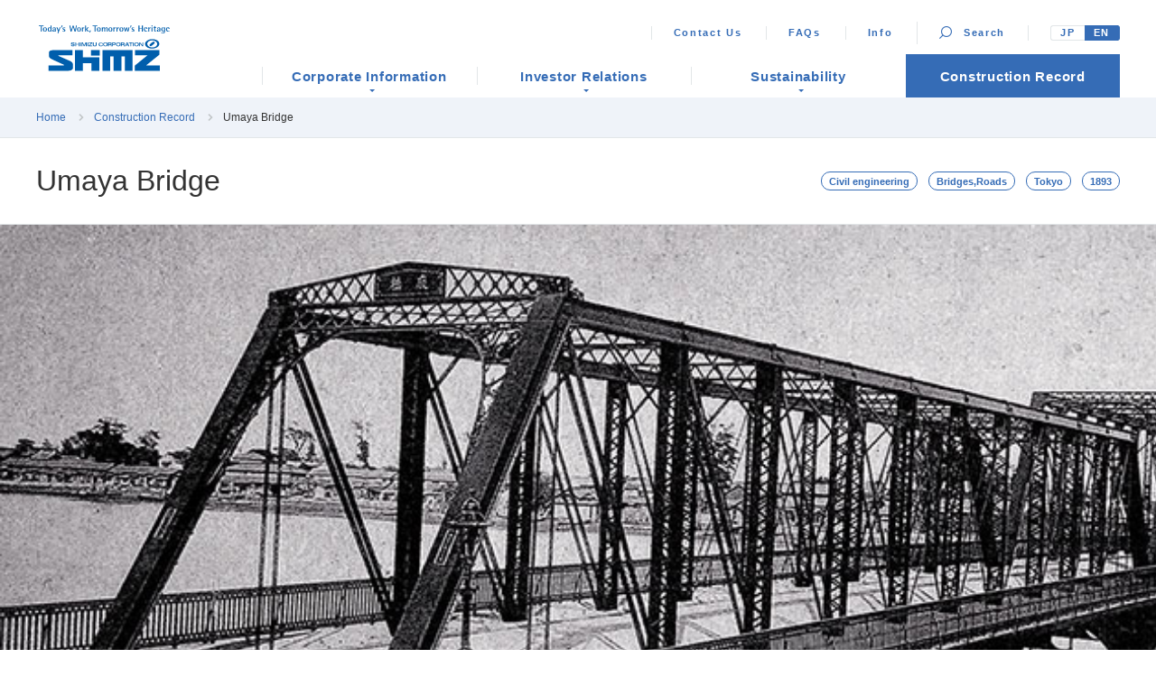

--- FILE ---
content_type: text/html;charset=utf-8
request_url: https://www.shimz.co.jp/en/works/jp_trans_189305_umayabashi.html
body_size: 8396
content:
<!DOCTYPE html>
<html>
<head>
<meta http-equiv="Content-Type" content="text/html; charset=UTF-8">
<meta charset="utf-8">
<meta name="viewport" content="width=device-width, initial-scale=1.0">
<meta name="format-detection" content="telephone=no">
<meta name="author" content="">
<meta name="description" content="">
<meta name="keywords" content="">
<title>Umaya Bridge  | Projects | Shimizu Corporation</title>

<link rel="stylesheet" type="text/css" href="/stylesheet.jsp?id=11">
<link rel="stylesheet" type="text/css" href="/stylesheet.jsp?id=70296">
<link rel="stylesheet" type="text/css" href="/stylesheet.jsp?id=74555">
<link rel="stylesheet" type="text/css" href="/stylesheet.jsp?id=74567">



<meta content="IE=edge,chrome=1" http-equiv="X-UA-Compatible">
<link href="//fonts.googleapis.com/css?family=Oswald" rel="stylesheet">
<link href="/shared/css/print.css" rel="stylesheet" media="print">

<!-- Google Tag Manager -->
<script>(function(w,d,s,l,i){w[l]=w[l]||[];w[l].push({'gtm.start':
new Date().getTime(),event:'gtm.js'});var f=d.getElementsByTagName(s)[0],
j=d.createElement(s),dl=l!='dataLayer'?'&l='+l:'';j.async=true;j.src=
'https://www.googletagmanager.com/gtm.js?id='+i+dl;f.parentNode.insertBefore(j,f);
})(window,document,'script','dataLayer','GTM-W995NQJ');</script>
<!-- End Google Tag Manager -->

</head>
<body>








<!-- Google Tag Manager (noscript) -->
<noscript><iframe src="https://www.googletagmanager.com/ns.html?id=GTM-W995NQJ"
height="0" width="0" style="display:none;visibility:hidden"></iframe></noscript>
<!-- End Google Tag Manager (noscript) -->
<!-- I-SEARCH_EXCEPT_TAG_START -->
<noscript>
	<div id="noScriptMessage">
	  <div class="container">
		<p class="flex"><img src="/shared/images/icon_check.svg" width="17" alt="Error reading javascript"> <span>Reading error occured JavaScript.</span> JavaScript settings are disabled in your browser, and some functions of this site cannot be used.Please enable JavaScript in your browser's settings.</p>
	  </div>
	</div>
	</noscript>
	<header class="header header-default">
	  <div class="header-inner">
		<div class="header-logo hidden-sp">
		  <div class="corp-logo"> <a href="/en/"> <img src="/en/shared/images/shoulder_logo_en.svg" alt="SHIMIZU - Construction, Architecture, Engineering and Property Services"> </a> </div>
		</div>
		<div class="header-item">
		  <div class="corp-logo hidden-pc hidden-tb"> <a href="/en/"> <img src="/en/shared/images/shoulder_logo_en.svg" alt="SHIMIZU - Construction, Architecture, Engineering and Property Services"> </a> </div>
		  <div class="hamburgerMenu hidden-pc hidden-tb"><span></span><span></span><span></span></div>
		  <nav class="header-utils hidden-sp header-utils-chosei">
			<ul>
			  <li><a href="https://f.msgs.jp/webapp/form/20233_fydb_7/index.do" target="_blank">Contact Us</a></li>
			  <li><a href="/en/company/ir/faq/">FAQs</a></li>
			  <li><a href="/en/information/">Info</a></li>
			  <li class="header-utils-search"><a class="js-search-btn" href="javascript:void(0);" title="search">&nbsp;<span>Search</span></a></li>
			  <li class="header-utils-lang"><a href="/">JP</a><a class="active" href="/en/">EN</a></li>
			</ul>
		  </nav>
		  <nav class="global-nav js-global-nav">
			<ul class="global-nav-list">
			  <li class="hidden-pc hidden-tb"><a class="global-nav-link" href="/en/">Top Page</a></li>
			  <li class="js-global-company"><a class="global-nav-link hidden-sp hidden-tb" href="/en/company/"><span>Corporate Information</span></a><span class="global-nav-link global-nav-link--next hidden-pc"><span>Corporate Information</span></span>
				<div class="drop-menu drop-menu-company sp-drop-menu"><a class="sp-drop-menu-back">Back</a>
				  <ul class="sp-drop-menu-inner hidden-pc hidden-tb">
					<li><a class="sp-drop-menu-link" href="/en/company/">Corporate Information</a></li>
					<li><a class="sp-drop-menu-link" href="/en/company/about/message/">Message from the President</a></li>
					<li><a class="sp-drop-menu-link" href="/en/company/about/outline/">Corporate Profile</a></li>
					<li><a class="sp-drop-menu-link" href="/en/company/about/officer/">Management Team</a></li>
					<li><a class="sp-drop-menu-link" href="/en/company/about/outline/history/">History</a></li>
					<li><a class="sp-drop-menu-link" href="/en/company/about/strategy/">Management Policy</a></li>
					<li><a class="sp-drop-menu-link" href="/en/company/ir/management/governance/">Corporate Governance</a></li>
					<li><a class="sp-drop-menu-link" href="/en/company/about/corporate_slogan/">Corporate Slogan</a></li>
					<li><a class="sp-drop-menu-link sp-drop-menu-link--next">Diversity, Equity &amp; Inclusion</a>
					  <ul class="sp-drop-menu-child2">
						<li><a class="sp-drop-menu-link" href="/en/company/about/diversity/">Diversity, Equity &amp; Inclusion</a></li>
						<li><a class="sp-drop-menu-link sp-drop-menu-link--next">Promotion of Diversity &amp; Inclusion by Shimizu Corporation</a>
						  <ul class="sp-drop-menu-child3">
							<li><a class="sp-drop-menu-link" href="/en/company/about/diversity/thought/">Promotion of Diversity &amp; Inclusion by Shimizu Corporation</a></li>
						  </ul>
						</li>
						<li><a class="sp-drop-menu-link" href="/en/company/about/diversity/declaration/">Shimizu Corporation Declaration of Diversity &amp; Inclusion</a></li>
						<li><a class="sp-drop-menu-link sp-drop-menu-link--next">Promoting the Advancement of Women</a>
						  <ul class="sp-drop-menu-child3">
							<li><a class="sp-drop-menu-link" href="/en/company/about/diversity/women/">Promoting the Advancement of Women</a></li>
							<li><a class="sp-drop-menu-link" href="/en/company/about/diversity/women/data/">Data Book</a></li>
						  </ul>
						</li>
						<li><a class="sp-drop-menu-link sp-drop-menu-link--next">Promoting the Advancement of Employees Who are Foreign Nationals</a>
						  <ul class="sp-drop-menu-child3">
							<li><a class="sp-drop-menu-link" href="/en/company/about/diversity/foreigner/">Promoting the Advancement of Employees Who are Foreign Nationals</a></li>
							<li><a class="sp-drop-menu-link" href="/en/company/about/diversity/foreigner/shimizu-members/">Shimizu Team Members</a></li>
						  </ul>
						</li>
						<li><a class="sp-drop-menu-link sp-drop-menu-link--next">Iku-Boss Managers</a>
						  <ul class="sp-drop-menu-child3">
							<li><a class="sp-drop-menu-link" href="/en/company/about/diversity/ikuboss/">Iku-Boss Managers</a></li>
							<li><a class="sp-drop-menu-link" href="/en/company/about/diversity/ikuboss/award2017/">Iku-Boss Award 2017</a></li>
						  </ul>
						</li>
						<li><a class="sp-drop-menu-link sp-drop-menu-link--next">Work-Life Balance</a>
						  <ul class="sp-drop-menu-child3">
							<li><a class="sp-drop-menu-link" href="/en/company/about/diversity/wlb/">Work-Life Balance</a></li>
							<li><a class="sp-drop-menu-link" href="/en/company/about/diversity/wlb/familyday/">Family Day</a></li>
						  </ul>
						</li>
					  </ul>
					</li>
					<li><a class="sp-drop-menu-link" href="/en/company/about/report/">Corporate Report</a></li>
					<li><a class="sp-drop-menu-link" href="/en/company/about/news-release/">News Release</a></li>
					<li><a class="sp-drop-menu-link sp-drop-menu-link--next" href="/en/company/about/business/">Description of Businesses</a>
					   <ul class="sp-drop-menu-child2">
						<li><a class="sp-drop-menu-link" href="/en/company/about/business#sec1">Building Construction</a></li>
						<li><a class="sp-drop-menu-link" href="/en/company/about/business#sec2">Civil Engineering</a></li>
						<li><a class="sp-drop-menu-link" href="/overseas/en/index.html" target="_blank">Overseas Construction</a></li>
						<li><a class="sp-drop-menu-link" href="/en/company/about/business#sec4">Real Estate Development</a></li>
						<li><a class="sp-drop-menu-link" href="/en/company/about/business#sec5">Engineering</a></li>
						<li><a class="sp-drop-menu-link" href="/en/company/about/business#sec6">Green Energy Development</a></li>
						<li><a class="sp-drop-menu-link" href="/en/company/about/business#sec7">Emerging Frontier Business</a></li>
					  </ul>
					  </li>
					  <li><a class="sp-drop-menu-link" href="/en/topics/">Business Topics</a></li>	
					<li><a class="sp-drop-menu-link sp-drop-menu-link--next">Offices</a>
					  <ul class="sp-drop-menu-child2">
						<li><a class="sp-drop-menu-link" href="/en/company/about/network/">Offices</a></li>
						<li><a class="sp-drop-menu-link" href="/en/company/about/network/overseas/">Overseas</a></li>
					  </ul>
					</li>
					<li><a class="sp-drop-menu-link" href="/en/company/about/group/">Group Companies</a></li>
					<li><a class="sp-drop-menu-link sp-drop-menu-link--next">Institute of Technology</a>
					  <ul class="sp-drop-menu-child2">
						<li><a class="sp-drop-menu-link" href="/en/company/about/sit/">Institute of Technology</a></li>
						<li><a class="sp-drop-menu-link sp-drop-menu-link--next">R&amp;D Topics</a>
	
	
	
						  <ul class="sp-drop-menu-child3">
							<li><a class="sp-drop-menu-link" href="/en/company/about/sit/topics/">R&amp;D Topics</a></li>
							<li><a class="sp-drop-menu-link" href="/en/company/about/sit/topics/topics01/">Seismic Isolation and Vibration Control Technology</a></li>
							<li><a class="sp-drop-menu-link" href="/en/company/about/sit/topics/topics02/">Hydrogen Utilization Technology</a></li>
							<li><a class="sp-drop-menu-link" href="/en/company/about/sit/topics/topics03/">Voice Navigation System</a></li>
							<li><a class="sp-drop-menu-link" href="/en/company/about/sit/topics/topics03/">Concrete with a Superior Appearance</a></li>
						  </ul>
						</li>
						<li><a class="sp-drop-menu-link sp-drop-menu-link--next">Research Organization</a>
						  <ul class="sp-drop-menu-child3">
							<li><a class="sp-drop-menu-link" href="/en/company/about/sit/field/">Research Organization</a></li>
							<li><a class="sp-drop-menu-link" href="/en/company/about/sit/field/field01/">Center for Construction Engineering</a></li>
							<li><a class="sp-drop-menu-link" href="/en/company/about/sit/field/field02/">Center for Environmental Engineering</a></li>
							<li><a class="sp-drop-menu-link" href="/en/company/about/sit/field/field03/">Center for Safety and Reliability Engineering</a></li>
							<li><a class="sp-drop-menu-link" href="/en/company/about/sit/field/field04/">Center for Energy Engineering</a></li>
							<li><a class="sp-drop-menu-link" href="/en/company/about/sit/field/field05/">Center for Social System Engineering</a></li>
							<li><a class="sp-drop-menu-link" href="/en/company/about/sit/field/field06/">Center for Future Technology and Design</a></li>
						  </ul>
						</li>
						<li><a class="sp-drop-menu-link sp-drop-menu-link--next">Research Facilities</a>
						  <ul class="sp-drop-menu-child3">
							<li><a class="sp-drop-menu-link" href="/en/company/about/sit/facility/">Research Facilities</a></li>
							<li><a class="sp-drop-menu-link" href="/en/company/about/sit/facility/facility02/">Materials Laboratory</a></li>
							<li><a class="sp-drop-menu-link" href="/en/company/about/sit/facility/facility01/">Structural Testing Laboratory</a></li>
							<li><a class="sp-drop-menu-link" href="/en/company/about/sit/facility/facility09/">Geotechnical Centrifuge Laboratory</a></li>
							<li><a class="sp-drop-menu-link" href="/en/company/about/sit/facility/facility03/">Multipurpose Testing Laborator</a></li>
							<li><a class="sp-drop-menu-link" href="/en/company/about/sit/facility/facility05/">Wind Tunnel Testing Laboratory</a></li>
							<li><a class="sp-drop-menu-link" href="/en/company/about/sit/facility/facility06/">Acoustic Laboratory</a></li>
							<li><a class="sp-drop-menu-link" href="/en/company/about/sit/facility/facility11/">Environmental Testing Block</a></li>
							<li><a class="sp-drop-menu-link" href="/en/company/about/sit/facility/facility07/">Clean Room Laboratory</a></li>
							<li><a class="sp-drop-menu-link" href="/en/company/about/sit/facility/facility04/">Advanced Earthquake Engineering Laboratory</a></li>
							<li><a class="sp-drop-menu-link" href="/en/company/about/sit/facility/facility12/">Fire Testing Block</a></li>
							<li><a class="sp-drop-menu-link" href="/en/company/about/sit/facility/facility10/">Rock Testing Block</a></li>
							<li><a class="sp-drop-menu-link" href="/en/company/about/sit/facility/facility08/">Electromagnetic Environment Laboratory</a></li>
							<li><a class="sp-drop-menu-link" href="/en/company/about/sit/facility/facility13/">Biotope</a></li>
						  </ul>
						</li>
						<li><a class="sp-drop-menu-link sp-drop-menu-link--next">As an Open Institute of Technology</a>
						  <ul class="sp-drop-menu-child3">
							<li><a class="sp-drop-menu-link" href="/en/company/about/sit/showroom/">As an Open Institute of Technology</a></li>
							<li><a class="sp-drop-menu-link" href="/en/company/about/sit/showroom/exhibition/">Historical Gallery of Construction Technology</a></li>
							<li><a class="sp-drop-menu-link" href="/en/company/about/sit/showroom/open-innovation/">Open Innovation</a></li>
						  </ul>
						</li>
						<li><a class="sp-drop-menu-link" href="/en/company/about/sit/summary/">People, Awards, History</a></li>
						<li><a class="sp-drop-menu-link" href="/en/company/about/sit/access/">Access</a></li>
					  </ul>
					</li>
					  <li><a class="sp-drop-menu-link link-icon--blank" href="/novare/" target="_blank">NOVARE</a></li>
					<li><a class="sp-drop-menu-link" href="/en/company/about/pr/">PR/CM Library</a></li>
					<!-- <li><a class="sp-drop-menu-link link-icon--blank" href="/heritage/en/" target="_blank">Our Heritage</a></li> -->
				  </ul>
				  



				  <div class="drop-menu-inner hidden-sp"><a class="drop-menu-link mt35 mb25" href="/en/company/">Corporate Information</a>
					<ul class="drop-menu-company-item">
					  <li> <img src="/shared/images/img_head_11.jpg" alt="Corporate Information">
						<p class="drop-menu-text mt25">Corporate Information</p>
						<ul class="drop-menu-nomal-link">
						  <li><a href="/en/company/about/message/">Message from the President</a></li>
						  <li><a href="/en/company/about/outline/">Corporate Profile</a></li>
						  <li><a href="/en/company/about/officer/">Management Team</a></li>
						  <li><a href="/en/company/about/outline/history/">History</a></li>
						</ul>
					  </li>
					  <li>
						<div class="drop-menu-policy"> <img src="/en/shared/images/shoulder_logo_en.svg" alt="Policy"> </div>
						<p class="drop-menu-text mt25">Policy</p>
						<ul class="drop-menu-nomal-link">
						  <li><a href="/en/company/about/strategy/">Management Policy</a></li>
						  <li><a href="/en/company/ir/management/governance/">Corporate Governance</a></li>
						  <li><a href="/en/company/about/corporate_slogan/">Corporate Slogan</a></li>
						  <li><a href="/en/company/about/diversity/">Diversity, Equity &amp; Inclusion</a></li>
						  <li><a href="/en/company/about/report/">Corporate Report</a></li>
						</ul>
					  </li>
					  <li> <img src="/shared/images/img_head_13.jpg" alt="Businesses">
						<p class="drop-menu-text mt25">Businesses</p>
						<ul class="drop-menu-nomal-link">
						  <li><a href="/en/company/about/news-release/">News Release</a></li>
						  <li><a href="/en/company/about/business/">Description of Businesses</a></li>
							<ul class="drop-menu-nomal-link-next">
							  <li><a href="/en/company/about/business#sec1">Building Construction</a></li>
							  <li><a href="/en/company/about/business#sec2">Civil Engineering</a></li>
							  <li><a href="/overseas/en/index.html" target="_blank">Overseas Construction</a></li>
							  <li><a href="/en/company/about/business#sec4">Real Estate Development</a></li>
							  <li><a href="/en/company/about/business#sec5">Engineering</a></li>
							  <li><a href="/en/company/about/business#sec6">Green Energy Development</a></li>
							  <li><a href="/en/company/about/business#sec7">Emerging Frontier Business</a></li>
							</ul>
						 <li><a href="/en/topics/">Business Topics</a></li>
						</ul>
					  </li>
					  <li> <img src="/shared/images/img_head_14.jpg" alt="Network">
						<p class="drop-menu-text mt25" target="_blank">Network</p>
						<ul class="drop-menu-nomal-link">
						  <li><a href="/en/company/about/network/">Offices</a></li>
						  <li><a href="/en/company/about/group/">Group Companies</a></li>
						  <li><a href="/en/company/about/sit/">Institute of Technology</a></li>
							<li><a class="link-icon--blank" href="/novare/" target="_blank">NOVARE</a></li>
						</ul>
					  </li>
					  <li> <img src="/shared/images/img_head_15.jpg" alt="Library">
						<p class="drop-menu-text mt25">Library</p>
						<ul class="drop-menu-nomal-link">
						  <li><a href="/en/company/about/pr/">PR/CM Library</a></li>
              <!-- <li><a class="link-icon--blank" href="/heritage/en/" target="_blank">Our Heritage</a></li> -->
						</ul>
					  </li>
					</ul>
				  </div>
				  <div class="drop-menu-close mt30 hidden-pc"><a class="drop-menu-close-btn js-drop-menu-close-btn">Close</a></div>
				</div>
			  </li>
			  <li class="js-global-ir"><a class="global-nav-link hidden-sp hidden-tb" href="/en/company/ir/"><span>Investor Relations</span></a><span class="global-nav-link global-nav-link--next hidden-pc"><span>Investor Relations</span></span>
				<div class="drop-menu drop-menu-ir sp-drop-menu"><a class="sp-drop-menu-back">Back</a>
				  <ul class="sp-drop-menu-inner hidden-pc hidden-tb" style="height: auto;">
					<li><a class="sp-drop-menu-link" href="/en/company/ir/">Investor Relations</a></li>
					<li><a class="sp-drop-menu-link sp-drop-menu-link--next">Management Policy</a>
					  <ul class="sp-drop-menu-child2" style="height: auto;">
						<li><a class="sp-drop-menu-link" href="/en/company/ir/message/">To Our Shareholders and Investors</a></li>
						<li><a class="sp-drop-menu-link" href="/en/company/about/strategy/index.html#sec2">MANAGEMENT PRINCIPLES</a></li>
						<li><a class="sp-drop-menu-link" href="/en/company/about/strategy/index.html#sec3">SHIMZ VISION 2030</a></li>
						<li><a class="sp-drop-menu-link" href="/en/company/about/strategy/index.html#sec4">Mid-Term Business Plan〈2024－2026〉</a></li>
						<li><a class="sp-drop-menu-link" href="/en/company/ir/management/communication/">Dialog with Stakeholders</a></li>
						  <li><a class="sp-drop-menu-link" href="/en/company/ir/management/briefings/">IR Activity Report（Business briefings, etc.）</a></li>
						<li><a class="sp-drop-menu-link" href="/en/company/ir/management/disclosure/">Policy on Information Disclosure</a></li>
					  </ul>
					</li>
					  <li><a class="sp-drop-menu-link sp-drop-menu-link--next">Corporate Governance</a>
					  <ul class="sp-drop-menu-child2" style="height: auto;">
						<li><a class="sp-drop-menu-link" href="/en/company/ir/management/governance/#basic">Basic View</a></li>
						<li><a class="sp-drop-menu-link" href="/en/company/ir/management/governance/#organization">Structure</a></li>
						<li><a class="sp-drop-menu-link" href="/en/company/ir/management/governance/#managementteam">Directors, Audit &amp; Supervisory Board Members, and Executive Officers</a></li>
						<li><a class="sp-drop-menu-link" href="/en/company/ir/management/governance/#officercompensation">Officer Compensation</a></li>
						<li><a class="sp-drop-menu-link" href="/en/company/ir/management/governance/#holding">Securities Holdings</a></li>
						<li><a class="sp-drop-menu-link" href="/en/company/ir/management/governance/#system">Internal Control System Establishment</a></li>
						<li><a class="sp-drop-menu-link" href="/en/company/ir/management/governance/#riskmanagement">Risk Management</a></li>
						<li><a class="sp-drop-menu-link" href="/en/ccompany/ir/management/governance/#compliance">Compliance</a></li>
					  </ul>
					</li>
					<li><a class="sp-drop-menu-link sp-drop-menu-link--next">Financial Information, IR Library</a>
					  <ul class="sp-drop-menu-child2" style="height: auto;">
						<li><a class="sp-drop-menu-link" href="/en/company/ir/highlights/">Financial Highlights</a></li>
						<li><a class="sp-drop-menu-link" href="/en/company/ir/library/segment/">Breakdown of Sales and Gross Profit</a></li>
						<li><a class="sp-drop-menu-link" href="/en/company/ir/library/data/">Financial Data Book</a></li>
						<li><a class="sp-drop-menu-link" href="/en/company/ir/library/chart/">Analysis Tool</a></li>
						<li><a class="sp-drop-menu-link" href="/en/company/ir/library/results/">Financial Results</a></li>
						<li><a class="sp-drop-menu-link" href="/en/company/ir/library/meeting/">IR Meeting Presentations</a></li>
						<li><a class="sp-drop-menu-link" href="/en/company/ir/library/report/">Documents of General Meeting of Shareholders</a></li>
						<li><a class="sp-drop-menu-link" href="/en/company/about/report/">Corporate Report</a></li>
					  </ul>
					</li>
					<li><a class="sp-drop-menu-link sp-drop-menu-link--next">IR Events</a>
					  <ul class="sp-drop-menu-child2" style="height: auto;">
						<li><a class="sp-drop-menu-link" href="/en/company/ir/events/calendar/">IR Calendar</a></li>
						<li><a class="sp-drop-menu-link" href="/en/company/ir/events/briefing/">Financial Results Briefing</a></li>
						<li><a class="sp-drop-menu-link" href="/en/company/ir/events/meeting/">Business Briefing</a></li>
						<li><a class="sp-drop-menu-link" href="/en/company/ir/events/shareholders/">General Meeting of Shareholders</a></li>
					  </ul>
					</li>
					<li><a class="sp-drop-menu-link sp-drop-menu-link--next">Stock and Bond Information</a>
					  <ul class="sp-drop-menu-child2" style="height: auto;">
						<li><a class="sp-drop-menu-link" href="/en/company/ir/stock/info/">Status of Shares of the Corporation</a></li>
						<li><a class="sp-drop-menu-link" href="/en/company/ir/stock/dividends/">Shareholder Return</a></li>
						<li><a class="sp-drop-menu-link" href="/en/company/ir/stock/courtesy/">Shareholder Benefit</a></li>
						<li><a class="sp-drop-menu-link" href="/en/company/ir/stock/process/">Administrative Information</a></li>
						<li><a class="sp-drop-menu-link" href="/en/company/ir/stock/bond/">Bond and Credit Ratings</a></li>
						<li><a class="sp-drop-menu-link" href="/en/company/ir/stock/stock_price/">Stock Price</a></li>
						<li><a class="sp-drop-menu-link" href="/en/company/ir/stock/analyst/">Analyst Coverage</a></li>
					  </ul>
					</li>
				  </ul>
					<!--SPここまで-->
					<!--PCここから-->
				  <div class="drop-menu-inner hidden-sp"><a class="drop-menu-link mt35 mb25" href="/en/company/ir/">Investor Relations</a>
					<ul class="drop-menu-company-item drop-menu-ir-item">
					  <li class="drop-menu-midasi-link" style="width: calc(100% / 5);"> <img src="/shared/images/img_head_07.jpg" alt="">
						<a class="mt25" href="/en/company/ir/management/">Management Policy</a>
						<ul class="drop-menu-nomal-link" style="">
							<li><a href="/en/company/ir/message/">To Our Shareholders and Investors</a></li>
							<li><a href="/en/company/about/strategy/index.html#sec2">MANAGEMENT PRINCIPLES</a></li>
							<li><a href="/en/company/about/strategy/index.html#sec3">SHIMZ VISION 2030</a></li>
							<li><a href="/en/company/about/strategy/index.html#sec4">Mid-Term Business Plan〈2024－2026〉</a></li>
							<li><a href="/en/company/ir/management/communication/">Dialog with Stakeholders</a></li>
							<li><a href="/en/company/ir/management/briefings/">IR Activity Report（Business briefings, etc.）</a></li>
							<li><a href="/en/company/ir/management/disclosure/">Policy on Information Disclosure</a></li>
						</ul>
					  </li>	
					<li class="drop-menu-midasi-link" style="width: calc(100% / 5);"> <img src="/shared/images/img_head_19.jpg" alt="">
						<a class="mt25" href="/en/company/ir/management/governance/">Corporate Governance</a>
						<ul class="drop-menu-nomal-link">
							<li><a href="/en/company/ir/management/governance/#basic">Basic View</a></li>
							<li><a href="/en/company/ir/management/governance/#organization">Structure</a></li>
							<li><a href="/en/company/ir/management/governance/#managementteam">Directors, Audit &amp; Supervisory Board Members, and Executive Officers</a></li>
							<li><a href="/en/company/ir/management/governance/#officercompensation">Officer Compensation</a></li>
							<li><a href="/en/company/ir/management/governance/#holding">Securities Holdings</a></li>
							<li><a href="/en/company/ir/management/governance/#system">Internal Control System Establishment</a></li>
							<li><a href="/en/company/ir/management/governance/#riskmanagement">Risk Management</a></li>
							<li><a href="/en/company/ir/management/governance/#compliance">Compliance</a></li>
							
						</ul>
					  </li>
					<li class="drop-menu-midasi-link" style="width: calc(100% / 5);"> <img src="/shared/images/img_head_26.jpg" alt="">
						<a class="mt25" href="/en/company/ir/library/">Financial Information, IR Library</a>
						<ul class="drop-menu-nomal-link">
							<li><a href="/en/company/ir/highlights/">Financial Highlights</a></li>
							<li><a href="/en/company/ir/library/segment/">Breakdown of Sales and Gross Profit</a></li>
							<li><a href="/en/company/ir/library/data/">Financial Data Book</a></li>
							<li><a href="/en/company/ir/library/chart/">Analysis Tool</a></li>
							
							<li><a href="/en/company/ir/library/results/">Financial Results</a></li>
	
							<li><a href="/en/company/ir/library/meeting/">IR Meeting Presentations</a></li>
							<li><a href="/en/company/ir/library/report/">Documents of General Meeting of Shareholders</a></li>
							<li><a href="/en/company/about/report/">Corporate Report</a></li>
						</ul>
					  </li>
					  <li class="drop-menu-midasi-link" style="width: calc(100% / 5);"> <img src="/shared/images/img_head_09.jpg" alt="">
						<a class="mt25" href="/en/company/ir/events/">IR Events</a>
						<ul class="drop-menu-nomal-link">
							<li><a href="/en/company/ir/events/calendar/">IR Calendar</a></li>
							<li><a href="/en/company/ir/events/briefing/">Financial Results Briefing</a></li>
							<li><a href="/en/company/ir/events/meeting/">Business Briefing</a></li>
							<li><a href="/en/company/ir/events/shareholders/">General Meeting of Shareholders</a></li>
						</ul>
					  </li>
					  <li class="drop-menu-midasi-link" style="width: calc(100% / 5);"> <img src="/shared/images/img_head_08.jpg" alt="">
						<a class="mt25" href="/en/company/ir/stock/">Stock and Bond Information</a>
						<ul class="drop-menu-nomal-link">
						<li><a href="/en/company/ir/stock/info/">Status of Shares of the Corporation</a></li>
						<li><a href="/en/company/ir/stock/dividends/">Shareholder Return</a></li>
						<li><a href="/en/company/ir/stock/courtesy/">Shareholder Benefit</a></li>
						<li><a href="/en/company/ir/stock/process/">Administrative Information</a></li>
						<li><a href="/en/company/ir/stock/bond/">Bond and Credit Ratings</a></li>
						<li><a href="/en/company/ir/stock/stock_price/">Stock Price</a></li>
						<li><a class="sp-drop-menu-link" href="/en/company/ir/stock/analyst/">Analyst Coverage</a></li>
						</ul>
					  </li>
					</ul>
				  </div>
				  <div class="drop-menu-close mt30 hidden-pc"><a class="drop-menu-close-btn js-drop-menu-close-btn">Close</a></div>
				</div>
					  </li>
			  <li class="js-global-esg"><a class="global-nav-link hidden-sp hidden-tb" href="/en/company/csr/"><span>Sustainability</span></a> <span class="global-nav-link global-nav-link--next hidden-pc"><span>Sustainability</span></span>
				<div class="drop-menu drop-menu-ir sp-drop-menu"><a class="sp-drop-menu-back">Back</a>
				  <ul class="sp-drop-menu-inner hidden-pc hidden-tb">
					<li><a class="sp-drop-menu-link" href="/en/company/csr/">Sustainability</a></li>
					<li><a class="sp-drop-menu-link sp-drop-menu-link--next">Sustainability</a>
					  <ul class="sp-drop-menu-child2">
						<li><a class="sp-drop-menu-link" href="/en/company/csr/basis/">Sustainability Managemen</a></li>
						<li><a class="sp-drop-menu-link" href="/en/company/csr/materiality/">Materiality Issue</a></li>
						<li><a class="sp-drop-menu-link" href="/en/company/csr/sdgs/">SDGs Initiatives Created with Shimizu</a></li>
						<li><a class="sp-drop-menu-link" href="/en/company/csr/esg/">ESG Data and Disclosures</a></li>
					  </ul>
					</li>
					<li><a class="sp-drop-menu-link sp-drop-menu-link--next">Environment</a>
					  <ul class="sp-drop-menu-child2">
						<li><a class="sp-drop-menu-link link-icon--blank" href="/beyondzero/index_en.html" target="_blank">SHIMZ Beyond Zero 2050</a></li>
						<li><a class="sp-drop-menu-link" href="/en/company/csr/environment/manage/">Environmental Management</a></li>
						<li><a class="sp-drop-menu-link" href="/en/company/csr/environment/performance/eco/">Decarbonization</a></li>
						<li><a class="sp-drop-menu-link" href="/en/company/csr/water/">Water</a></li>
						<li><a class="sp-drop-menu-link" href="/en/company/csr/environment/performance/recycle/">Resource Recycling and Preventing Environmental Pollution</a></li>
						<li><a class="sp-drop-menu-link" href="/en/company/csr/environment/performance/living/">Biodiversity</a></li>
						<li><a class="sp-drop-menu-link" href="/en/company/csr/environment/tcfd/">Climate-Related Financial Disclosures based on The Task force on Climate-Related Financial Disclosures (TCFD) recommendation</a></li>
						<li><a class="sp-drop-menu-link" href="/en/company/csr/environment/tnfd/">Nature-related Financial Disclosures based on the Task force on Nature-related Financial Disclosures (TNFD) Recommendations</a></li>
						<li><a class="sp-drop-menu-link" href="/en/company/csr/environment/data/">Environmental Performance Data</a></li>
	
	
					  </ul>
					</li>
					<li><a class="sp-drop-menu-link sp-drop-menu-link--next">Social</a>
					  <ul class="sp-drop-menu-child2">
						<li><a class="sp-drop-menu-link" href="/en/company/csr/communication/">Stakeholder Relations</a></li>
						<li><a class="sp-drop-menu-link" href="/en/company/csr/safety_security/">Providing Safety and Security to Customers and Society</a></li>
						<li><a class="sp-drop-menu-link" href="/en/company/csr/quality/">Quality and Customer Satisfaction</a></li>
						<li><a class="sp-drop-menu-link" href="/en/company/csr/safety/">Initiatives in Health &amp; Safety</a></li>
						  <li><a class="sp-drop-menu-link" href="/en/company/csr/partner/">Together with Our Suppliers</a></li>
						<li><a class="sp-drop-menu-link" href="/en/company/csr/human/">Human Rights Initiatives</a></li>
						<li><a class="sp-drop-menu-link" href="/en/company/csr/development/">Human Resource Development</a></li>
						<li><a class="sp-drop-menu-link" href="/en/company/csr/health/">Health Management</a></li>
						<li><a class="sp-drop-menu-link" href="/en/company/about/diversity/">Diversity, Equity &amp; Inclusion</a></li>
						<li><a class="sp-drop-menu-link" href="/en/company/csr/data/">Social Performance Data</a></li>
					  </ul>
					</li>
					<li><a class="sp-drop-menu-link sp-drop-menu-link--next">Governance</a>
					  <ul class="sp-drop-menu-child2">
						<li><a class="sp-drop-menu-link" href="/en/company/ir/management/governance/">Corporate Governance</a></li>
						<li><a class="sp-drop-menu-link" href="/en/company/ir/management/governance/#hourei">Corporate Ethical Standards and Compliance with Laws and Regulations</a></li>
						<li><a class="sp-drop-menu-link" href="/en/company/csr/riskmanagement/">Risk Management</a></li>
						  <li><a class="sp-drop-menu-link" href="/en/company/csr/tax/">Tax Policy</a></li>
						<li><a class="sp-drop-menu-link" href="/en/company/csr/procurement/">CSR Procurement</a></li>
					  </ul>
					</li>
					<li><a class="sp-drop-menu-link sp-drop-menu-link--next">Others</a>
					  <ul class="sp-drop-menu-child2">
						<li><a class="sp-drop-menu-link" href="/en/company/csr/news/">Sustainability News</a></li>
						<li><a class="sp-drop-menu-link" href="/en/company/csr/society/">Contributing to Society</a></li>
					  </ul>
					</li>
				  </ul>
				  <div class="drop-menu-inner hidden-sp"> <a class="drop-menu-link mt35 mb25" href="/en/company/csr/"><span>Sustainability</span></a>
					<ul class="drop-menu-esg-item">
					  <li> <img src="/shared/images/img_head_16.jpg" alt="">
						<p class="drop-menu-text mt25">Sustainability</p>
						<ul class="drop-menu-nomal-link">
						  <li><a href="/en/company/csr/basis/">Sustainability Management</a></li>
							<li><a href="/en/company/csr/materiality/">Materiality Issue</a></li>
						  <li><a href="/en/company/csr/sdgs/">SDGs Initiatives Created with Shimizu</a></li>
						  <li><a href="/en/company/csr/esg/">ESG Data and Disclosures</a></li>
						</ul>
					  </li>
					  <li> <img src="/shared/images/img_head_17.jpg" alt="">
						<p class="drop-menu-text mt25">Environment</p>
						<ul class="drop-menu-nomal-link">
						  <li><a href="/beyondzero/index_en.html" target="_blank" class="link-icon--blank">SHIMZ Beyond Zero 2050</a></li>
						  <li><a href="/en/company/csr/environment/manage/">Environmental Management</a></li>
						  <li><a href="/en/company/csr/environment/performance/eco/">Decarbonization</a></li>
						  <li><a href="/en/company/csr/water/">Water</a></li>
						  <li><a href="/en/company/csr/environment/performance/recycle/">Resource Recycling and Preventing Environmental Pollution</a></li>
						  <li><a href="/en/company/csr/environment/performance/living/">Biodiversity</a></li>
						  <li><a href="/en/company/csr/environment/tcfd/">Climate-Related Financial Disclosures based on The Task force on Climate-Related Financial Disclosures (TCFD) recommendation</a></li>
						  <li><a href="/en/company/csr/environment/tnfd/">Nature-related Financial Disclosures based on the Task force on Nature-related Financial Disclosures (TNFD) Recommendations</a></li>
						  <li><a href="/en/company/csr/environment/data/">Environmental Performance Data</a></li>
						</ul>
					  </li>
					  <li> <img src="/shared/images/img_head_18.jpg" alt="">
						<p class="drop-menu-text mt25">Social</p>
						<ul class="drop-menu-nomal-link">
						  <li><a href="/en/company/csr/communication/">Stakeholder Relations</a></li>
						  <li><a href="/en/company/csr/safety_security/">Providing Safety and Security to Customers and Society</a></li>
						  <li><a href="/en/company/csr/quality/">Quality and Customer Satisfaction</a></li>
						  <li><a href="/en/company/csr/safety/">Initiatives in Health &amp; Safety</a></li>
						  <li><a href="/en/company/csr/partner/">Together with Our Suppliers</a></li>
						  <li><a href="/en/company/csr/human/">Human Rights Initiatives</a></li>
						  <li><a href="/en/company/csr/development/">Human Resource Development</a></li>
						  <li><a href="/en/company/csr/health/">Health Management</a></li>
						  <li><a href="/en/company/about/diversity/">Diversity, Equity &amp; Inclusion</a></li>
						  <li><a href="/en/company/csr/data/">Social Performance Data</a></li>
						</ul>
					  </li>
					  <li> <img src="/shared/images/img_head_19.jpg" alt="">
						<p class="drop-menu-text mt25">Governance</p>
						<ul class="drop-menu-nomal-link">
						  <li><a href="/en/company/ir/management/governance/">Corporate Governance</a></li>
						  <li><a href="/en/company/ir/management/governance/#hourei">Corporate Ethical Standards and Compliance with Laws and Regulations</a></li>
						  <li><a href="/en/company/csr/riskmanagement/">Risk Management</a></li>
						  <li><a href="/en/company/csr/tax/">Tax Policy</a></li>
						  <li><a href="/en/company/csr/procurement/">CSR Procurement</a></li>
						</ul>
					  </li>
					  <li> <img src="/shared/images/img_head_20.jpg" alt="">
						<p class="drop-menu-text mt25">Others</p>
						<ul class="drop-menu-nomal-link">
						  <li><a href="/en/company/csr/news/">Sustainability News</a></li>
						  <li><a href="/en/company/csr/society/">Contributing to Society</a></li>
						</ul>
					  </li>
					</ul>
				  </div>
				  <div class="drop-menu-close mt30 hidden-pc"><a class="drop-menu-close-btn js-drop-menu-close-btn">Close</a></div>
				</div>
			  </li>
			  <li class="global-works global-nomenu js-global-works"><a class="global-nav-link" href="/en/works/"><span>Construction Record</span></a></li>
			  <li class="hidden-pc hidden-tb">
				<ul class="global-nav-sub">
				  <li><a href="https://f.msgs.jp/webapp/form/20233_fydb_7/index.do" target="_blank">Contact Us</a></li>
	<li><a href="/en/company/ir/faq/">FAQs</a></li>
				  <li><a href="/en/information/">Info</a></li>
				  <li><a href="/en/sitemap/">Site Map</a></li>
				</ul>
			  </li>
			  <li class="hidden-pc hidden-tb">
				<div class="global-nav-search">
				  <form name="search_form" action="https://shimz.dga.jp" method="GET" onsubmit="return mysearch2_https(this);">
					<dl>
					  <dt>
						<input type="hidden" name="ie" value="u">
						<input type="hidden" name="temp" value="company">
						<input type="hidden" name="domain" value="en">
						<input class="iSearchAssist" type="text" name="kw" placeholder="Search" value="">
					  </dt>
					  <dd>
						<button><span></span></button>
					  </dd>
					</dl>
				  </form>
				</div>
			  </li>
			  <li class="hidden-pc hidden-tb">
				<ul class="global-nav-lang">
				  <li><a href="/">JP</a></li>
				  <li><a class="active" href="/en/" target="_blank">EN</a></li>
				</ul>
			  </li>
			  <li class="hidden-pc hidden-tb"><a class="global-nav-closeBtn js-global-nav-closeBtn">Close</a></li>
			</ul>
		  </nav>
		</div>
	  </div>
	</header>
	
	<header class="header header-fixed hidden-tb hidden-sp">
	  <div class="header-inner">
		<nav class="global-nav js-global-nav">
		  <ul class="global-nav-list">
			<li class="global-nav-top"> <a href="/en/"> <img src="/en/shared/images/logo_shimz_en.svg" alt="SHIMIZU - Construction, Architecture, Engineering and Property Services"> </a> </li>
			<li class="js-global-company"><a href="/en/company/"><span>Corporate Information</span></a>
			  <div class="drop-menu drop-menu-company hidden-sp">
				<div class="drop-menu-inner"><a class="drop-menu-link mt35 mb25" href="/en/company/">Corporate Information</a>
				  <ul class="drop-menu-company-item">
					<li> <img src="/shared/images/img_head_11.jpg" alt="Corporate Information">
					  <p class="drop-menu-text mt25">Corporate Information</p>
					  <ul class="drop-menu-nomal-link">
						<li><a href="/en/company/about/message/">Message from the President</a></li>
						<li><a href="/en/company/about/outline/">Corporate Profile</a></li>
						<li><a href="/en/company/about/officer/">Management Team</a></li>
						<li><a href="/en/company/about/outline/history/">History</a></li>
					  </ul>
					</li>
					<li>
					  <div class="drop-menu-policy"> <img src="/en/shared/images/shoulder_logo_en.svg" alt="Policy"> </div>
					  <p class="drop-menu-text mt25">Policy</p>
					  <ul class="drop-menu-nomal-link">
						<li><a href="/en/company/about/strategy/">Management Policy</a></li>
						<li><a href="/en/company/ir/management/governance/">Corporate Governance</a></li>
						<li><a href="/en/company/about/corporate_slogan/">Corporate Slogan</a></li>
						<li><a href="/en/company/about/diversity/">Diversity, Equity &amp; Inclusion</a></li>
						<li><a href="/en/company/about/report/">Corporate Report</a></li>
					  </ul>
					</li>
					<li> <img src="/shared/images/img_head_13.jpg" alt="Businesses">
					  <p class="drop-menu-text mt25">Businesses</p>
					  <ul class="drop-menu-nomal-link">
						<li><a href="/en/company/about/news-release/">News Release</a></li>
						<li><a href="/en/company/about/business/">Description of Businesses</a></li>
							 <ul class="drop-menu-nomal-link-next">
							<li><a class="sp-drop-menu-link" href="/en/company/about/business#sec1">Building Construction</a></li>
							<li><a class="sp-drop-menu-link" href="/en/company/about/business#sec2">Civil Engineering</a></li>
							<li><a href="/overseas/en/index.html" target="_blank">Overseas Construction</a></li>
							<li><a class="sp-drop-menu-link" href="/en/company/about/business#sec4">Real Estate Development</a></li>
							<li><a class="sp-drop-menu-link" href="/en/company/about/business#sec5">Engineering</a></li>
							<li><a class="sp-drop-menu-link" href="/en/company/about/business#sec6">Green Energy Development</a></li>
							<li><a class="sp-drop-menu-link" href="/en/company/about/business#sec7">Emerging Frontier Business</a></li>
							  </ul>
						<li><a href="/en/topics/">Business Topics</a></li>
					  </ul>
					</li>
					<li> <img src="/shared/images/img_head_14.jpg" alt="Network">
					  <p class="drop-menu-text mt25" target="_blank">Network</p>
					  <ul class="drop-menu-nomal-link">
						<li><a href="/en/company/about/network/">Offices</a></li>
						<li><a href="/en/company/about/group/">Group Companies</a></li>
						<li><a href="/en/company/about/sit/">Institute of Technology</a></li>
						   <li><a href="/novare/" target="_blank" class="link-icon--blank">NOVARE</a></li>
					  </ul>
					</li>
					<li> <img src="/shared/images/img_head_15.jpg" alt="Library">
					  <p class="drop-menu-text mt25">Library</p>
					  <ul class="drop-menu-nomal-link">
						<li><a href="/en/company/about/pr/">PR/CM Library</a></li>
            <!-- <li><a class="link-icon--blank" href="/heritage/en/" target="_blank">Our Heritage</a></li> -->
					  </ul>
					</li>
				  </ul>
				</div>
			  </div>
			  <div class="drop-menu-close mt30 hidden-pc"><a class="drop-menu-close-btn js-drop-menu-close-btn">Close</a></div>
			</li>
			<li class="js-global-ir"><a href="/en/company/ir/"><span>Investor Relations</span></a>
			  <div class="drop-menu hidden-sp">
				<div class="drop-menu-inner"><a class="drop-menu-link mt35 mb25" href="/en/company/ir/">Investor Relations</a>
				  <ul class="drop-menu-ir-item">
					<li class="drop-menu-midasi-link" style="width: calc(100% / 5);"> <img src="/shared/images/img_head_07.jpg" alt="">
					  <a class="mt25" href="/en/company/ir/management/">Management Policy</a>
					  <ul class="drop-menu-nomal-link">
							<li><a href="/en/company/ir/message/">To Our Shareholders and Investors</a></li>
							<li><a href="/en/company/about/strategy/index.html#sec2">MANAGEMENT PRINCIPLES</a></li>
							<li><a href="/en/company/about/strategy/index.html#sec3">SHIMZ VISION 2030</a></li>
							<li><a href="/en/company/about/strategy/index.html#sec4">Mid-Term Business Plan〈2024－2026〉</a></li>
							<li><a href="/en/company/ir/management/communication/">Dialog with Stakeholders</a></li>
						  <li><a href="/en/company/ir/management/briefings/">IR Activity Report（Business briefings, etc.）</a></li>
						    <li><a href="/en/company/ir/management/disclosure/">Policy on Information Disclosure</a></li>
					  </ul>
					</li>
					  <li class="drop-menu-midasi-link" style="width: calc(100% / 5);"> <img src="/shared/images/img_head_19.jpg" alt="">
					  <a class="mt25" href="/en/company/ir/management/governance/">Corporate Governance</a>
					  <ul class="drop-menu-nomal-link">
							<li><a href="/en/company/ir/management/governance/#basic">Basic View</a></li>
						  <li><a href="/en/company/ir/management/governance/#organization">Structure</a></li>
						  <li><a href="/en/company/ir/management/governance/#managementteam">Directors, Audit &amp; Supervisory Board Members, and Executive Officers</a></li>
						  <li><a href="/en/company/ir/management/governance/#officercompensation">Officer Compensation</a></li>
						  <li><a href="/en/company/ir/management/governance/#holding">Securities Holdings</a></li>
						  <li><a href="/en/company/ir/management/governance/#system">Internal Control System Establishment</a></li>
						  <li><a href="/en/company/ir/management/governance/#riskmanagement">Risk Management</a></li>
						  <li><a href="/en/company/ir/management/governance/#compliance">Compliance</a></li>
					  </ul>
					</li>
					<li class="drop-menu-midasi-link" style="width: calc(100% / 5);"> <img src="/shared/images/img_head_26.jpg" alt="">
					  <a class="mt25" href="/en/company/ir/library/">Financial Information, IR Library</a>
					  <ul class="drop-menu-nomal-link">
							<li><a href="/en/company/ir/highlights/">Financial Highlights</a></li>
						    <li><a href="/en/company/ir/library/segment/">Breakdown of Sales and Gross Profit</a></li>
						    <li><a href="/en/company/ir/library/data/">Financial Data Book</a></li>
							<li><a href="/en/company/ir/library/chart/">Analysis Tool</a></li>
							
							<li><a href="/en/company/ir/library/results/">Financial Results</a></li>
							<li><a href="/en/company/ir/library/meeting/">IR Meeting Presentations</a></li>
							<li><a href="/en/company/ir/library/report/">Documents of General Meeting of Shareholders</a></li>
							<li><a href="/en/company/about/report/">Corporate Report</a></li>
					  </ul>
					</li>
					<li class="drop-menu-midasi-link" style="width: calc(100% / 5);"> <img src="/shared/images/img_head_09.jpg" alt="">
					  <a class="mt25" href="/en/company/ir/events/">IR Events</a>
					  <ul class="drop-menu-nomal-link">
							<li><a href="/en/company/ir/events/calendar/">IR Calendar</a></li>
							<li><a href="/en/company/ir/events/briefing/">Financial Results Briefing</a></li>
							<li><a href="/en/company/ir/events/meeting/">Business Briefing</a></li>
							<li><a href="/en/company/ir/events/shareholders/">General Meeting of Shareholders</a></li>
					  </ul>
					</li>
					<li class="drop-menu-midasi-link" style="width: calc(100% / 5);"> <img src="/shared/images/img_head_08.jpg" alt="">
					  <a class="mt25" href="/en/company/ir/stock/">Stock and Bond Information</a>
					  <ul class="drop-menu-nomal-link">
						<li><a href="/en/company/ir/stock/info/">Status of Shares of the Corporation</a></li>
						<li><a href="/en/company/ir/stock/dividends/">Shareholder Return</a></li>
						<li><a href="/en/company/ir/stock/courtesy/">Shareholder Benefit</a></li>
						<li><a href="/en/company/ir/stock/process/">Administrative Information</a></li>
						<li><a href="/en/company/ir/stock/bond/">Bond and Credit Ratings</a></li>
						<li><a href="/en/company/ir/stock/stock_price/">Stock Price</a></li>
						<li><a class="sp-drop-menu-link" href="/en/company/ir/stock/analyst/">Analyst Coverage</a></li>
					  </ul>
					</li>
				  </ul>
				</div>
				<div class="drop-menu-close mt30 hidden-pc"><a class="drop-menu-close-btn js-drop-menu-close-btn">Close</a></div>
			  </div>
			</li>
			<li class="js-global-esg"><a href="/en/company/csr/"><span>Sustainability</span></a>
			  <div class="drop-menu drop-menu-esg hidden-sp">
				<div class="drop-menu-inner"><a class="drop-menu-link mt35 mb25" href="/en/company/csr/">Sustainability</a>
				  <ul class="drop-menu-esg-item">
					<li> <img src="/shared/images/img_head_16.jpg" alt="">
					  <p class="drop-menu-text mt25">Sustainability</p>
					  <ul class="drop-menu-nomal-link">
						<li><a href="/en/company/csr/basis/">Sustainability Management</a></li>
						<li><a href="/en/company/csr/materiality/">Materiality Issue</a></li>
						<li><a href="/en/company/csr/sdgs/">SDGs Initiatives Created with Shimizu</a></li>
						<li><a href="/en/company/csr/esg/">ESG Data and Disclosures</a></li>
					  </ul>
					</li>
					<li> <img src="/shared/images/img_head_17.jpg" alt="">
					  <p class="drop-menu-text mt25">Environment</p>
					  <ul class="drop-menu-nomal-link">
						<li><a href="/beyondzero/index_en.html" target="_blank" class="link-icon--blank">SHIMZ Beyond Zero 2050</a></li>
						<li><a href="/en/company/csr/environment/manage/">Environmental Management</a></li>
						<li><a href="/en/company/csr/environment/performance/eco/">Decarbonization</a></li>
						<li><a href="/en/company/csr/water/">Water</a></li>
						<li><a href="/en/company/csr/environment/performance/recycle/">Resource Recycling and Preventing Environmental Pollution</a></li>
						<li><a href="/en/company/csr/environment/performance/living/">Biodiversity</a></li>
						<li><a href="/en/company/csr/environment/tcfd/">Climate-Related Financial Disclosures based on The Task force on Climate-Related Financial Disclosures (TCFD) recommendation</a></li>
						<li><a href="/en/company/csr/environment/tnfd/">Nature-related Financial Disclosures based on the Task force on Nature-related Financial Disclosures (TNFD) Recommendations</a></li>
						<li><a href="/en/company/csr/environment/data/">Environmental Performance Data</a></li>
					  </ul>
					</li>
					<li> <img src="/shared/images/img_head_18.jpg" alt="">
					  <p class="drop-menu-text mt25">Social</p>
					  <ul class="drop-menu-nomal-link">
						<li><a href="/en/company/csr/communication/">Stakeholder Relations</a></li>
						<li><a href="/en/company/csr/safety_security/">Providing Safety and Security to Customers and Society</a></li>
						<li><a href="/en/company/csr/quality/">Quality and Customer Satisfaction</a></li>
						<li><a href="/en/company/csr/safety/">Initiatives in Health &amp; Safety</a></li>
						  <li><a href="/en/company/csr/partner/">Together with Our Suppliers</a></li>
						<li><a href="/en/company/csr/human/">Human Rights Initiatives</a></li>
						<li><a href="/en/company/csr/development/">Human Resource Development</a></li>
						<li><a href="/en/company/csr/health/">Health Management</a></li>
						<li><a href="/en/company/about/diversity/">Diversity, Equity &amp; Inclusion</a></li>
						<li><a href="/en/company/csr/data/">Social Performance Data</a></li>
					  </ul>
					</li>
					<li> <img src="/shared/images/img_head_19.jpg" alt="">
					  <p class="drop-menu-text mt25">Governance</p>
					  <ul class="drop-menu-nomal-link">
						<li><a href="/en/company/ir/management/governance/">Corporate Governance</a></li>
						<li><a href="/en/company/ir/management/governance/#hourei">Corporate Ethical Standards and Compliance with Laws and Regulations</a></li>
						<li><a href="/en/company/csr/riskmanagement/">Risk Management</a></li>
						  <li><a href="/en/company/csr/tax/">Tax Policy</a></li>
						<li><a href="/en/company/csr/procurement/">CSR Procurement</a></li>
					  </ul>
					</li>
					<li> <img src="/shared/images/img_head_20.jpg" alt="">
					  <p class="drop-menu-text mt25">Others</p>
					  <ul class="drop-menu-nomal-link">
						<li><a href="/en/company/csr/news/">Sustainability News</a></li>
						<li><a href="/en/company/csr/society/">Contributing to Society</a></li>
					  </ul>
					</li>
				  </ul>
				</div>
				<div class="drop-menu-close mt30 hidden-pc"><a class="drop-menu-close-btn js-drop-menu-close-btn">Close</a></div>
			  </div>
			</li>
			<li class="global-works global-nomenu js-global-works"><a href="/en/works/"><span>Construction Record</span></a></li>
		  </ul>
		</nav>
	  </div>
	</header>
	<noscript>
	<div id="noScriptMessage" class="hidden-pc hidden-tb mt60">
	  <div class="container">
		<p class="flex"><img src="/shared/images/icon_check.svg" width="17" alt="Error reading javascript"><span>Error reading javascript</span>JavaScript settings are disabled in your browser, and some functions of this site cannot be used. Please enable JavaScript settings.</p>
	  </div>
	</div>
	</noscript>

<nav class="breadcrumb">
<ul>
<li><a href="/">Home</a></li>
<li><a href="/en/works/">Construction Record</a></li>
<li>Umaya Bridge</li>
</ul>
</nav>
<!-- I-SEARCH_EXCEPT_TAG_END -->
<main>
<div class="title">
<div class="title-inner">
<div class="title-body title-body--works">
<h1>Umaya Bridge</h1>
<ul class="works-tag-list">
<li class="works-tag--genre">Civil engineering</li>
<li class="works-tag--use">Bridges,Roads</li>
<li class="works-tag--area">Tokyo</li>
<li class="works-tag--year">1893</li>
</ul>
</div>
</div>
</div>
<div class="wrapper wrapper--continuous wrapper--paleblue">
<div class="container">
<div class="works-carousel-wrapper">
<div class="works-carousel">
<div class="works-carousel-item">
<div class="works-carousel-item-inner">
<img src="/works/images/1893/jp_trans_189305_umayabashi_main_01.jpg" alt="">
</div>
</div>




</div>
<div class="works-carousel-thumbs-wrapper">
<div class="works-carousel-thumbs">
<div class="works-carousel-thumb">
<div class="works-carousel-thumb-inner">
<img src="/works/images/1893/jp_trans_189305_umayabashi_main_01_thumb.jpg" alt="">
</div>
</div>




</div>
</div>
</div>
</div>
</div>
<div class="wrapper wrapper--continuous">
<div class="container container--narrow">
<div class="section">



	




<div class="table works-table mt-article">
<table>
<thead></thead>
<tbody>
<tr><th align="right">Construction Period</th><td>1893</td></tr>
<tr><th align="right">Location</th><td>Tokyo, Japan</td></tr>
</tbody>
</table>

</div>

</div>
</div>
</div>

<div class="wrapper wrapper--separated">
<div class="container container--narrow">
<div class="section">

<div class="grid-wrap grid-wrap--2col">




</div>

<div class="align-center mt-article"><a class="button button--fixed" href="javascript:history.back();">Return to Search Results</a></div>
</div>
</div>
</div>
<div class="wrapper">
<div class="container">
<div class="section">
<h2 class="inquiry_outline">Contact Us</h2>
<div class="grid-wrap grid-wrap--2col aboutBorder aboutBlock mt-adj-short">
<div class="grid-wrap-box block-center">
<div class="icon-box">
<a class="link-icon--normal" href="https://f.msgs.jp/webapp/form/20233_fydb_7/index.do" target="_blank">
<div class="icon-box-icon contact-link">
<img src="/inquiry/images/img_index_04.png" alt="Contact Us">
</div>
<div class="icon-box-link"><span>Contact Us</span></div>
</a>
</div>
</div>
</div>
</div>
</div>
</div>
</main><!--/main-->
<!-- I-SEARCH_EXCEPT_TAG_START -->
  <footer class="footer" id="footer">
    <nav class="footer-nav hidden-sp">
      <div class="footer-nav-col">
		  <a href="/en/company/">Corporate Information</a>
		  <a href="/en/company/csr/">Sustainability</a>
		  <a href="/en/company/ir/">Investor Relations</a>
        <a href="/en/works/">Construction Record</a>
      </div>
      <!--<div class="footer-nav-col"><a href="/en/topics/">Business Topics</a>
        <ul>
          <li><a href="/en/topics/construction/">A Passion for Monozukuri (superb craftsmanship)</a></li>
          <li><a href="/en/topics/stock/">Protect Facilities and Utilize Real Estate</a></li>
          <li><a href="/en/topics/global/">Our Field is the World</a></li>
          <li><a href="/en/topics/sustainability/">Toward a Sustainable Society</a></li>
          <li><a href="/en/topics/dream/">Shimizu Dream</a></li>
        </ul>
      </div>-->
      <div class="footer-nav-col">
        <ul>
          <li><a href="/en/information/">News &amp; Information</a></li>
		 <li><a href="/en/company/ir/faq/">FAQs</a></li>
          <li><a class="link-icon--blank" href="https://f.msgs.jp/webapp/form/20233_fydb_7/index.do" target="_blank">Contact Us</a></li>
          <li><a href="/en/sitemap/">Site Map</a></li>
          <li><a href="/">Japanese</a></li>
        </ul>
         <div class="sns">
              <span>SNS</span>
              <div class="sns-icon">
                 
                  <a href="https://www.instagram.com/genbazukan" target="_blank"><img src="/shared/images/logo_instagram_white.svg"></a>

                   <a href="https://twitter.com/Shimizu_now" target="_blank"><img src="/shared/images/logo_twitter_white.svg"></a>

                  <a href="https://www.youtube.com/channel/UCrMtGnYwcBwbbsAFFvt6hSw" target="_blank"><img src="/shared/images/logo_youtube_white.svg"></a>

                  <!--<a href="https://www.facebook.com/shimizudream" target="_blank"><img src="/shared/images/logo_facebook_white.svg"></a>-->
            </div>
		  <div class="sns-link">
              <a href="/newdoor/" target="_blank">https://shimz.co.jp/newdoor/</a>
		  </div>
      </div>
      </div>
    </nav>
    <div class="base">
      <div class="base-inner">
        <nav class="base-links">
          <ul>
            <li><a href="/en/privacy/">Privacy Policy</a></li>
            <li><a href="/en/guidance/">Terms of Use</a></li>
<li><a href="/en/cookie/">Cookie Policy</a></li>
             <li class="hidden-pc hidden-tb sns">
                <span>SNS</span>
<li class="hidden-pc hidden-tb"><a class="link-icon--blank" href="https://www.instagram.com/genbazukan" target="_blank">Instagram</a></li>
<li class="hidden-pc hidden-tb"><a class="link-icon--blank" href="https://twitter.com/Shimizu_now" target="_blank">X</a></li>  
<li class="hidden-pc hidden-tb"><a  href="https://www.youtube.com/channel/UCrMtGnYwcBwbbsAFFvt6hSw" class="link-icon--blank"　target="_blank">YouTube</a></li>
 <!--<li class="hidden-pc hidden-tb"><a class="link-icon--blank" href="https://www.facebook.com/shimizudream" target="_blank">Facebook</a></li>-->
            </li>
          </ul>
        </nav>
        <p class="copyright">Copyright &copy; 1996-2025 SHIMIZU CORPORATION</p>
      </div>
    </div>
  </footer>
  <div class="searchBox">
    <div>
      <div class="searchBox-contents"><a class="searchBox-closeBtn">Close</a>
        <form class="searchBox-item" name="search_form" action="https://shimz.dga.jp/" method="GET" onsubmit="return mysearch2_https(this);">
          <input type="hidden" name="ie" value="u">
          <input type="hidden" name="temp" value="company">
          <input type="hidden" name="domain" value="en">
          <dl>
            <dt>
              <input class="iSearchAssist" type="text" name="kw" placeholder="Search" value="">
            </dt>
            <dd>
              <button></button>
            </dd>
          </dl>
        </form>
      </div>
    </div>
  </div><a class="pageTop js-pageTop hidden-sp hidden-tb">&nbsp;</a>
  <div class="spGnavCover hidden-pc hidden-tb"></div>
  <div class="headCover hidden-sp"></div>
<!-- I-SEARCH_EXCEPT_TAG_END -->
<script src="/shared/js/lib/jquery-3.5.0.min.js"></script>
<script src="/shared/js/lib/jquery.plugins.js"></script>
<script src="/en/shared/js/main.js"></script>

</body>
</html>




--- FILE ---
content_type: text/html;charset=utf-8
request_url: https://www.shimz.co.jp/en/works/jp_trans_189305_umayabashi.html
body_size: 8383
content:
<!DOCTYPE html>
<html>
<head>
<meta http-equiv="Content-Type" content="text/html; charset=UTF-8">
<meta charset="utf-8">
<meta name="viewport" content="width=device-width, initial-scale=1.0">
<meta name="format-detection" content="telephone=no">
<meta name="author" content="">
<meta name="description" content="">
<meta name="keywords" content="">
<title>Umaya Bridge  | Projects | Shimizu Corporation</title>

<link rel="stylesheet" type="text/css" href="/stylesheet.jsp?id=11">
<link rel="stylesheet" type="text/css" href="/stylesheet.jsp?id=70296">
<link rel="stylesheet" type="text/css" href="/stylesheet.jsp?id=74555">
<link rel="stylesheet" type="text/css" href="/stylesheet.jsp?id=74567">



<meta content="IE=edge,chrome=1" http-equiv="X-UA-Compatible">
<link href="//fonts.googleapis.com/css?family=Oswald" rel="stylesheet">
<link href="/shared/css/print.css" rel="stylesheet" media="print">

<!-- Google Tag Manager -->
<script>(function(w,d,s,l,i){w[l]=w[l]||[];w[l].push({'gtm.start':
new Date().getTime(),event:'gtm.js'});var f=d.getElementsByTagName(s)[0],
j=d.createElement(s),dl=l!='dataLayer'?'&l='+l:'';j.async=true;j.src=
'https://www.googletagmanager.com/gtm.js?id='+i+dl;f.parentNode.insertBefore(j,f);
})(window,document,'script','dataLayer','GTM-W995NQJ');</script>
<!-- End Google Tag Manager -->

</head>
<body>








<!-- Google Tag Manager (noscript) -->
<noscript><iframe src="https://www.googletagmanager.com/ns.html?id=GTM-W995NQJ"
height="0" width="0" style="display:none;visibility:hidden"></iframe></noscript>
<!-- End Google Tag Manager (noscript) -->
<!-- I-SEARCH_EXCEPT_TAG_START -->
<noscript>
	<div id="noScriptMessage">
	  <div class="container">
		<p class="flex"><img src="/shared/images/icon_check.svg" width="17" alt="Error reading javascript"> <span>Reading error occured JavaScript.</span> JavaScript settings are disabled in your browser, and some functions of this site cannot be used.Please enable JavaScript in your browser's settings.</p>
	  </div>
	</div>
	</noscript>
	<header class="header header-default">
	  <div class="header-inner">
		<div class="header-logo hidden-sp">
		  <div class="corp-logo"> <a href="/en/"> <img src="/en/shared/images/shoulder_logo_en.svg" alt="SHIMIZU - Construction, Architecture, Engineering and Property Services"> </a> </div>
		</div>
		<div class="header-item">
		  <div class="corp-logo hidden-pc hidden-tb"> <a href="/en/"> <img src="/en/shared/images/shoulder_logo_en.svg" alt="SHIMIZU - Construction, Architecture, Engineering and Property Services"> </a> </div>
		  <div class="hamburgerMenu hidden-pc hidden-tb"><span></span><span></span><span></span></div>
		  <nav class="header-utils hidden-sp header-utils-chosei">
			<ul>
			  <li><a href="https://f.msgs.jp/webapp/form/20233_fydb_7/index.do" target="_blank">Contact Us</a></li>
			  <li><a href="/en/company/ir/faq/">FAQs</a></li>
			  <li><a href="/en/information/">Info</a></li>
			  <li class="header-utils-search"><a class="js-search-btn" href="javascript:void(0);" title="search">&nbsp;<span>Search</span></a></li>
			  <li class="header-utils-lang"><a href="/">JP</a><a class="active" href="/en/">EN</a></li>
			</ul>
		  </nav>
		  <nav class="global-nav js-global-nav">
			<ul class="global-nav-list">
			  <li class="hidden-pc hidden-tb"><a class="global-nav-link" href="/en/">Top Page</a></li>
			  <li class="js-global-company"><a class="global-nav-link hidden-sp hidden-tb" href="/en/company/"><span>Corporate Information</span></a><span class="global-nav-link global-nav-link--next hidden-pc"><span>Corporate Information</span></span>
				<div class="drop-menu drop-menu-company sp-drop-menu"><a class="sp-drop-menu-back">Back</a>
				  <ul class="sp-drop-menu-inner hidden-pc hidden-tb">
					<li><a class="sp-drop-menu-link" href="/en/company/">Corporate Information</a></li>
					<li><a class="sp-drop-menu-link" href="/en/company/about/message/">Message from the President</a></li>
					<li><a class="sp-drop-menu-link" href="/en/company/about/outline/">Corporate Profile</a></li>
					<li><a class="sp-drop-menu-link" href="/en/company/about/officer/">Management Team</a></li>
					<li><a class="sp-drop-menu-link" href="/en/company/about/outline/history/">History</a></li>
					<li><a class="sp-drop-menu-link" href="/en/company/about/strategy/">Management Policy</a></li>
					<li><a class="sp-drop-menu-link" href="/en/company/ir/management/governance/">Corporate Governance</a></li>
					<li><a class="sp-drop-menu-link" href="/en/company/about/corporate_slogan/">Corporate Slogan</a></li>
					<li><a class="sp-drop-menu-link sp-drop-menu-link--next">Diversity, Equity &amp; Inclusion</a>
					  <ul class="sp-drop-menu-child2">
						<li><a class="sp-drop-menu-link" href="/en/company/about/diversity/">Diversity, Equity &amp; Inclusion</a></li>
						<li><a class="sp-drop-menu-link sp-drop-menu-link--next">Promotion of Diversity &amp; Inclusion by Shimizu Corporation</a>
						  <ul class="sp-drop-menu-child3">
							<li><a class="sp-drop-menu-link" href="/en/company/about/diversity/thought/">Promotion of Diversity &amp; Inclusion by Shimizu Corporation</a></li>
						  </ul>
						</li>
						<li><a class="sp-drop-menu-link" href="/en/company/about/diversity/declaration/">Shimizu Corporation Declaration of Diversity &amp; Inclusion</a></li>
						<li><a class="sp-drop-menu-link sp-drop-menu-link--next">Promoting the Advancement of Women</a>
						  <ul class="sp-drop-menu-child3">
							<li><a class="sp-drop-menu-link" href="/en/company/about/diversity/women/">Promoting the Advancement of Women</a></li>
							<li><a class="sp-drop-menu-link" href="/en/company/about/diversity/women/data/">Data Book</a></li>
						  </ul>
						</li>
						<li><a class="sp-drop-menu-link sp-drop-menu-link--next">Promoting the Advancement of Employees Who are Foreign Nationals</a>
						  <ul class="sp-drop-menu-child3">
							<li><a class="sp-drop-menu-link" href="/en/company/about/diversity/foreigner/">Promoting the Advancement of Employees Who are Foreign Nationals</a></li>
							<li><a class="sp-drop-menu-link" href="/en/company/about/diversity/foreigner/shimizu-members/">Shimizu Team Members</a></li>
						  </ul>
						</li>
						<li><a class="sp-drop-menu-link sp-drop-menu-link--next">Iku-Boss Managers</a>
						  <ul class="sp-drop-menu-child3">
							<li><a class="sp-drop-menu-link" href="/en/company/about/diversity/ikuboss/">Iku-Boss Managers</a></li>
							<li><a class="sp-drop-menu-link" href="/en/company/about/diversity/ikuboss/award2017/">Iku-Boss Award 2017</a></li>
						  </ul>
						</li>
						<li><a class="sp-drop-menu-link sp-drop-menu-link--next">Work-Life Balance</a>
						  <ul class="sp-drop-menu-child3">
							<li><a class="sp-drop-menu-link" href="/en/company/about/diversity/wlb/">Work-Life Balance</a></li>
							<li><a class="sp-drop-menu-link" href="/en/company/about/diversity/wlb/familyday/">Family Day</a></li>
						  </ul>
						</li>
					  </ul>
					</li>
					<li><a class="sp-drop-menu-link" href="/en/company/about/report/">Corporate Report</a></li>
					<li><a class="sp-drop-menu-link" href="/en/company/about/news-release/">News Release</a></li>
					<li><a class="sp-drop-menu-link sp-drop-menu-link--next" href="/en/company/about/business/">Description of Businesses</a>
					   <ul class="sp-drop-menu-child2">
						<li><a class="sp-drop-menu-link" href="/en/company/about/business#sec1">Building Construction</a></li>
						<li><a class="sp-drop-menu-link" href="/en/company/about/business#sec2">Civil Engineering</a></li>
						<li><a class="sp-drop-menu-link" href="/overseas/en/index.html" target="_blank">Overseas Construction</a></li>
						<li><a class="sp-drop-menu-link" href="/en/company/about/business#sec4">Real Estate Development</a></li>
						<li><a class="sp-drop-menu-link" href="/en/company/about/business#sec5">Engineering</a></li>
						<li><a class="sp-drop-menu-link" href="/en/company/about/business#sec6">Green Energy Development</a></li>
						<li><a class="sp-drop-menu-link" href="/en/company/about/business#sec7">Emerging Frontier Business</a></li>
					  </ul>
					  </li>
					  <li><a class="sp-drop-menu-link" href="/en/topics/">Business Topics</a></li>	
					<li><a class="sp-drop-menu-link sp-drop-menu-link--next">Offices</a>
					  <ul class="sp-drop-menu-child2">
						<li><a class="sp-drop-menu-link" href="/en/company/about/network/">Offices</a></li>
						<li><a class="sp-drop-menu-link" href="/en/company/about/network/overseas/">Overseas</a></li>
					  </ul>
					</li>
					<li><a class="sp-drop-menu-link" href="/en/company/about/group/">Group Companies</a></li>
					<li><a class="sp-drop-menu-link sp-drop-menu-link--next">Institute of Technology</a>
					  <ul class="sp-drop-menu-child2">
						<li><a class="sp-drop-menu-link" href="/en/company/about/sit/">Institute of Technology</a></li>
						<li><a class="sp-drop-menu-link sp-drop-menu-link--next">R&amp;D Topics</a>
	
	
	
						  <ul class="sp-drop-menu-child3">
							<li><a class="sp-drop-menu-link" href="/en/company/about/sit/topics/">R&amp;D Topics</a></li>
							<li><a class="sp-drop-menu-link" href="/en/company/about/sit/topics/topics01/">Seismic Isolation and Vibration Control Technology</a></li>
							<li><a class="sp-drop-menu-link" href="/en/company/about/sit/topics/topics02/">Hydrogen Utilization Technology</a></li>
							<li><a class="sp-drop-menu-link" href="/en/company/about/sit/topics/topics03/">Voice Navigation System</a></li>
							<li><a class="sp-drop-menu-link" href="/en/company/about/sit/topics/topics03/">Concrete with a Superior Appearance</a></li>
						  </ul>
						</li>
						<li><a class="sp-drop-menu-link sp-drop-menu-link--next">Research Organization</a>
						  <ul class="sp-drop-menu-child3">
							<li><a class="sp-drop-menu-link" href="/en/company/about/sit/field/">Research Organization</a></li>
							<li><a class="sp-drop-menu-link" href="/en/company/about/sit/field/field01/">Center for Construction Engineering</a></li>
							<li><a class="sp-drop-menu-link" href="/en/company/about/sit/field/field02/">Center for Environmental Engineering</a></li>
							<li><a class="sp-drop-menu-link" href="/en/company/about/sit/field/field03/">Center for Safety and Reliability Engineering</a></li>
							<li><a class="sp-drop-menu-link" href="/en/company/about/sit/field/field04/">Center for Energy Engineering</a></li>
							<li><a class="sp-drop-menu-link" href="/en/company/about/sit/field/field05/">Center for Social System Engineering</a></li>
							<li><a class="sp-drop-menu-link" href="/en/company/about/sit/field/field06/">Center for Future Technology and Design</a></li>
						  </ul>
						</li>
						<li><a class="sp-drop-menu-link sp-drop-menu-link--next">Research Facilities</a>
						  <ul class="sp-drop-menu-child3">
							<li><a class="sp-drop-menu-link" href="/en/company/about/sit/facility/">Research Facilities</a></li>
							<li><a class="sp-drop-menu-link" href="/en/company/about/sit/facility/facility02/">Materials Laboratory</a></li>
							<li><a class="sp-drop-menu-link" href="/en/company/about/sit/facility/facility01/">Structural Testing Laboratory</a></li>
							<li><a class="sp-drop-menu-link" href="/en/company/about/sit/facility/facility09/">Geotechnical Centrifuge Laboratory</a></li>
							<li><a class="sp-drop-menu-link" href="/en/company/about/sit/facility/facility03/">Multipurpose Testing Laborator</a></li>
							<li><a class="sp-drop-menu-link" href="/en/company/about/sit/facility/facility05/">Wind Tunnel Testing Laboratory</a></li>
							<li><a class="sp-drop-menu-link" href="/en/company/about/sit/facility/facility06/">Acoustic Laboratory</a></li>
							<li><a class="sp-drop-menu-link" href="/en/company/about/sit/facility/facility11/">Environmental Testing Block</a></li>
							<li><a class="sp-drop-menu-link" href="/en/company/about/sit/facility/facility07/">Clean Room Laboratory</a></li>
							<li><a class="sp-drop-menu-link" href="/en/company/about/sit/facility/facility04/">Advanced Earthquake Engineering Laboratory</a></li>
							<li><a class="sp-drop-menu-link" href="/en/company/about/sit/facility/facility12/">Fire Testing Block</a></li>
							<li><a class="sp-drop-menu-link" href="/en/company/about/sit/facility/facility10/">Rock Testing Block</a></li>
							<li><a class="sp-drop-menu-link" href="/en/company/about/sit/facility/facility08/">Electromagnetic Environment Laboratory</a></li>
							<li><a class="sp-drop-menu-link" href="/en/company/about/sit/facility/facility13/">Biotope</a></li>
						  </ul>
						</li>
						<li><a class="sp-drop-menu-link sp-drop-menu-link--next">As an Open Institute of Technology</a>
						  <ul class="sp-drop-menu-child3">
							<li><a class="sp-drop-menu-link" href="/en/company/about/sit/showroom/">As an Open Institute of Technology</a></li>
							<li><a class="sp-drop-menu-link" href="/en/company/about/sit/showroom/exhibition/">Historical Gallery of Construction Technology</a></li>
							<li><a class="sp-drop-menu-link" href="/en/company/about/sit/showroom/open-innovation/">Open Innovation</a></li>
						  </ul>
						</li>
						<li><a class="sp-drop-menu-link" href="/en/company/about/sit/summary/">People, Awards, History</a></li>
						<li><a class="sp-drop-menu-link" href="/en/company/about/sit/access/">Access</a></li>
					  </ul>
					</li>
					  <li><a class="sp-drop-menu-link link-icon--blank" href="/novare/" target="_blank">NOVARE</a></li>
					<li><a class="sp-drop-menu-link" href="/en/company/about/pr/">PR/CM Library</a></li>
					<!-- <li><a class="sp-drop-menu-link link-icon--blank" href="/heritage/en/" target="_blank">Our Heritage</a></li> -->
				  </ul>
				  



				  <div class="drop-menu-inner hidden-sp"><a class="drop-menu-link mt35 mb25" href="/en/company/">Corporate Information</a>
					<ul class="drop-menu-company-item">
					  <li> <img src="/shared/images/img_head_11.jpg" alt="Corporate Information">
						<p class="drop-menu-text mt25">Corporate Information</p>
						<ul class="drop-menu-nomal-link">
						  <li><a href="/en/company/about/message/">Message from the President</a></li>
						  <li><a href="/en/company/about/outline/">Corporate Profile</a></li>
						  <li><a href="/en/company/about/officer/">Management Team</a></li>
						  <li><a href="/en/company/about/outline/history/">History</a></li>
						</ul>
					  </li>
					  <li>
						<div class="drop-menu-policy"> <img src="/en/shared/images/shoulder_logo_en.svg" alt="Policy"> </div>
						<p class="drop-menu-text mt25">Policy</p>
						<ul class="drop-menu-nomal-link">
						  <li><a href="/en/company/about/strategy/">Management Policy</a></li>
						  <li><a href="/en/company/ir/management/governance/">Corporate Governance</a></li>
						  <li><a href="/en/company/about/corporate_slogan/">Corporate Slogan</a></li>
						  <li><a href="/en/company/about/diversity/">Diversity, Equity &amp; Inclusion</a></li>
						  <li><a href="/en/company/about/report/">Corporate Report</a></li>
						</ul>
					  </li>
					  <li> <img src="/shared/images/img_head_13.jpg" alt="Businesses">
						<p class="drop-menu-text mt25">Businesses</p>
						<ul class="drop-menu-nomal-link">
						  <li><a href="/en/company/about/news-release/">News Release</a></li>
						  <li><a href="/en/company/about/business/">Description of Businesses</a></li>
							<ul class="drop-menu-nomal-link-next">
							  <li><a href="/en/company/about/business#sec1">Building Construction</a></li>
							  <li><a href="/en/company/about/business#sec2">Civil Engineering</a></li>
							  <li><a href="/overseas/en/index.html" target="_blank">Overseas Construction</a></li>
							  <li><a href="/en/company/about/business#sec4">Real Estate Development</a></li>
							  <li><a href="/en/company/about/business#sec5">Engineering</a></li>
							  <li><a href="/en/company/about/business#sec6">Green Energy Development</a></li>
							  <li><a href="/en/company/about/business#sec7">Emerging Frontier Business</a></li>
							</ul>
						 <li><a href="/en/topics/">Business Topics</a></li>
						</ul>
					  </li>
					  <li> <img src="/shared/images/img_head_14.jpg" alt="Network">
						<p class="drop-menu-text mt25" target="_blank">Network</p>
						<ul class="drop-menu-nomal-link">
						  <li><a href="/en/company/about/network/">Offices</a></li>
						  <li><a href="/en/company/about/group/">Group Companies</a></li>
						  <li><a href="/en/company/about/sit/">Institute of Technology</a></li>
							<li><a class="link-icon--blank" href="/novare/" target="_blank">NOVARE</a></li>
						</ul>
					  </li>
					  <li> <img src="/shared/images/img_head_15.jpg" alt="Library">
						<p class="drop-menu-text mt25">Library</p>
						<ul class="drop-menu-nomal-link">
						  <li><a href="/en/company/about/pr/">PR/CM Library</a></li>
              <!-- <li><a class="link-icon--blank" href="/heritage/en/" target="_blank">Our Heritage</a></li> -->
						</ul>
					  </li>
					</ul>
				  </div>
				  <div class="drop-menu-close mt30 hidden-pc"><a class="drop-menu-close-btn js-drop-menu-close-btn">Close</a></div>
				</div>
			  </li>
			  <li class="js-global-ir"><a class="global-nav-link hidden-sp hidden-tb" href="/en/company/ir/"><span>Investor Relations</span></a><span class="global-nav-link global-nav-link--next hidden-pc"><span>Investor Relations</span></span>
				<div class="drop-menu drop-menu-ir sp-drop-menu"><a class="sp-drop-menu-back">Back</a>
				  <ul class="sp-drop-menu-inner hidden-pc hidden-tb" style="height: auto;">
					<li><a class="sp-drop-menu-link" href="/en/company/ir/">Investor Relations</a></li>
					<li><a class="sp-drop-menu-link sp-drop-menu-link--next">Management Policy</a>
					  <ul class="sp-drop-menu-child2" style="height: auto;">
						<li><a class="sp-drop-menu-link" href="/en/company/ir/message/">To Our Shareholders and Investors</a></li>
						<li><a class="sp-drop-menu-link" href="/en/company/about/strategy/index.html#sec2">MANAGEMENT PRINCIPLES</a></li>
						<li><a class="sp-drop-menu-link" href="/en/company/about/strategy/index.html#sec3">SHIMZ VISION 2030</a></li>
						<li><a class="sp-drop-menu-link" href="/en/company/about/strategy/index.html#sec4">Mid-Term Business Plan〈2024－2026〉</a></li>
						<li><a class="sp-drop-menu-link" href="/en/company/ir/management/communication/">Dialog with Stakeholders</a></li>
						  <li><a class="sp-drop-menu-link" href="/en/company/ir/management/briefings/">IR Activity Report（Business briefings, etc.）</a></li>
						<li><a class="sp-drop-menu-link" href="/en/company/ir/management/disclosure/">Policy on Information Disclosure</a></li>
					  </ul>
					</li>
					  <li><a class="sp-drop-menu-link sp-drop-menu-link--next">Corporate Governance</a>
					  <ul class="sp-drop-menu-child2" style="height: auto;">
						<li><a class="sp-drop-menu-link" href="/en/company/ir/management/governance/#basic">Basic View</a></li>
						<li><a class="sp-drop-menu-link" href="/en/company/ir/management/governance/#organization">Structure</a></li>
						<li><a class="sp-drop-menu-link" href="/en/company/ir/management/governance/#managementteam">Directors, Audit &amp; Supervisory Board Members, and Executive Officers</a></li>
						<li><a class="sp-drop-menu-link" href="/en/company/ir/management/governance/#officercompensation">Officer Compensation</a></li>
						<li><a class="sp-drop-menu-link" href="/en/company/ir/management/governance/#holding">Securities Holdings</a></li>
						<li><a class="sp-drop-menu-link" href="/en/company/ir/management/governance/#system">Internal Control System Establishment</a></li>
						<li><a class="sp-drop-menu-link" href="/en/company/ir/management/governance/#riskmanagement">Risk Management</a></li>
						<li><a class="sp-drop-menu-link" href="/en/ccompany/ir/management/governance/#compliance">Compliance</a></li>
					  </ul>
					</li>
					<li><a class="sp-drop-menu-link sp-drop-menu-link--next">Financial Information, IR Library</a>
					  <ul class="sp-drop-menu-child2" style="height: auto;">
						<li><a class="sp-drop-menu-link" href="/en/company/ir/highlights/">Financial Highlights</a></li>
						<li><a class="sp-drop-menu-link" href="/en/company/ir/library/segment/">Breakdown of Sales and Gross Profit</a></li>
						<li><a class="sp-drop-menu-link" href="/en/company/ir/library/data/">Financial Data Book</a></li>
						<li><a class="sp-drop-menu-link" href="/en/company/ir/library/chart/">Analysis Tool</a></li>
						<li><a class="sp-drop-menu-link" href="/en/company/ir/library/results/">Financial Results</a></li>
						<li><a class="sp-drop-menu-link" href="/en/company/ir/library/meeting/">IR Meeting Presentations</a></li>
						<li><a class="sp-drop-menu-link" href="/en/company/ir/library/report/">Documents of General Meeting of Shareholders</a></li>
						<li><a class="sp-drop-menu-link" href="/en/company/about/report/">Corporate Report</a></li>
					  </ul>
					</li>
					<li><a class="sp-drop-menu-link sp-drop-menu-link--next">IR Events</a>
					  <ul class="sp-drop-menu-child2" style="height: auto;">
						<li><a class="sp-drop-menu-link" href="/en/company/ir/events/calendar/">IR Calendar</a></li>
						<li><a class="sp-drop-menu-link" href="/en/company/ir/events/briefing/">Financial Results Briefing</a></li>
						<li><a class="sp-drop-menu-link" href="/en/company/ir/events/meeting/">Business Briefing</a></li>
						<li><a class="sp-drop-menu-link" href="/en/company/ir/events/shareholders/">General Meeting of Shareholders</a></li>
					  </ul>
					</li>
					<li><a class="sp-drop-menu-link sp-drop-menu-link--next">Stock and Bond Information</a>
					  <ul class="sp-drop-menu-child2" style="height: auto;">
						<li><a class="sp-drop-menu-link" href="/en/company/ir/stock/info/">Status of Shares of the Corporation</a></li>
						<li><a class="sp-drop-menu-link" href="/en/company/ir/stock/dividends/">Shareholder Return</a></li>
						<li><a class="sp-drop-menu-link" href="/en/company/ir/stock/courtesy/">Shareholder Benefit</a></li>
						<li><a class="sp-drop-menu-link" href="/en/company/ir/stock/process/">Administrative Information</a></li>
						<li><a class="sp-drop-menu-link" href="/en/company/ir/stock/bond/">Bond and Credit Ratings</a></li>
						<li><a class="sp-drop-menu-link" href="/en/company/ir/stock/stock_price/">Stock Price</a></li>
						<li><a class="sp-drop-menu-link" href="/en/company/ir/stock/analyst/">Analyst Coverage</a></li>
					  </ul>
					</li>
				  </ul>
					<!--SPここまで-->
					<!--PCここから-->
				  <div class="drop-menu-inner hidden-sp"><a class="drop-menu-link mt35 mb25" href="/en/company/ir/">Investor Relations</a>
					<ul class="drop-menu-company-item drop-menu-ir-item">
					  <li class="drop-menu-midasi-link" style="width: calc(100% / 5);"> <img src="/shared/images/img_head_07.jpg" alt="">
						<a class="mt25" href="/en/company/ir/management/">Management Policy</a>
						<ul class="drop-menu-nomal-link" style="">
							<li><a href="/en/company/ir/message/">To Our Shareholders and Investors</a></li>
							<li><a href="/en/company/about/strategy/index.html#sec2">MANAGEMENT PRINCIPLES</a></li>
							<li><a href="/en/company/about/strategy/index.html#sec3">SHIMZ VISION 2030</a></li>
							<li><a href="/en/company/about/strategy/index.html#sec4">Mid-Term Business Plan〈2024－2026〉</a></li>
							<li><a href="/en/company/ir/management/communication/">Dialog with Stakeholders</a></li>
							<li><a href="/en/company/ir/management/briefings/">IR Activity Report（Business briefings, etc.）</a></li>
							<li><a href="/en/company/ir/management/disclosure/">Policy on Information Disclosure</a></li>
						</ul>
					  </li>	
					<li class="drop-menu-midasi-link" style="width: calc(100% / 5);"> <img src="/shared/images/img_head_19.jpg" alt="">
						<a class="mt25" href="/en/company/ir/management/governance/">Corporate Governance</a>
						<ul class="drop-menu-nomal-link">
							<li><a href="/en/company/ir/management/governance/#basic">Basic View</a></li>
							<li><a href="/en/company/ir/management/governance/#organization">Structure</a></li>
							<li><a href="/en/company/ir/management/governance/#managementteam">Directors, Audit &amp; Supervisory Board Members, and Executive Officers</a></li>
							<li><a href="/en/company/ir/management/governance/#officercompensation">Officer Compensation</a></li>
							<li><a href="/en/company/ir/management/governance/#holding">Securities Holdings</a></li>
							<li><a href="/en/company/ir/management/governance/#system">Internal Control System Establishment</a></li>
							<li><a href="/en/company/ir/management/governance/#riskmanagement">Risk Management</a></li>
							<li><a href="/en/company/ir/management/governance/#compliance">Compliance</a></li>
							
						</ul>
					  </li>
					<li class="drop-menu-midasi-link" style="width: calc(100% / 5);"> <img src="/shared/images/img_head_26.jpg" alt="">
						<a class="mt25" href="/en/company/ir/library/">Financial Information, IR Library</a>
						<ul class="drop-menu-nomal-link">
							<li><a href="/en/company/ir/highlights/">Financial Highlights</a></li>
							<li><a href="/en/company/ir/library/segment/">Breakdown of Sales and Gross Profit</a></li>
							<li><a href="/en/company/ir/library/data/">Financial Data Book</a></li>
							<li><a href="/en/company/ir/library/chart/">Analysis Tool</a></li>
							
							<li><a href="/en/company/ir/library/results/">Financial Results</a></li>
	
							<li><a href="/en/company/ir/library/meeting/">IR Meeting Presentations</a></li>
							<li><a href="/en/company/ir/library/report/">Documents of General Meeting of Shareholders</a></li>
							<li><a href="/en/company/about/report/">Corporate Report</a></li>
						</ul>
					  </li>
					  <li class="drop-menu-midasi-link" style="width: calc(100% / 5);"> <img src="/shared/images/img_head_09.jpg" alt="">
						<a class="mt25" href="/en/company/ir/events/">IR Events</a>
						<ul class="drop-menu-nomal-link">
							<li><a href="/en/company/ir/events/calendar/">IR Calendar</a></li>
							<li><a href="/en/company/ir/events/briefing/">Financial Results Briefing</a></li>
							<li><a href="/en/company/ir/events/meeting/">Business Briefing</a></li>
							<li><a href="/en/company/ir/events/shareholders/">General Meeting of Shareholders</a></li>
						</ul>
					  </li>
					  <li class="drop-menu-midasi-link" style="width: calc(100% / 5);"> <img src="/shared/images/img_head_08.jpg" alt="">
						<a class="mt25" href="/en/company/ir/stock/">Stock and Bond Information</a>
						<ul class="drop-menu-nomal-link">
						<li><a href="/en/company/ir/stock/info/">Status of Shares of the Corporation</a></li>
						<li><a href="/en/company/ir/stock/dividends/">Shareholder Return</a></li>
						<li><a href="/en/company/ir/stock/courtesy/">Shareholder Benefit</a></li>
						<li><a href="/en/company/ir/stock/process/">Administrative Information</a></li>
						<li><a href="/en/company/ir/stock/bond/">Bond and Credit Ratings</a></li>
						<li><a href="/en/company/ir/stock/stock_price/">Stock Price</a></li>
						<li><a class="sp-drop-menu-link" href="/en/company/ir/stock/analyst/">Analyst Coverage</a></li>
						</ul>
					  </li>
					</ul>
				  </div>
				  <div class="drop-menu-close mt30 hidden-pc"><a class="drop-menu-close-btn js-drop-menu-close-btn">Close</a></div>
				</div>
					  </li>
			  <li class="js-global-esg"><a class="global-nav-link hidden-sp hidden-tb" href="/en/company/csr/"><span>Sustainability</span></a> <span class="global-nav-link global-nav-link--next hidden-pc"><span>Sustainability</span></span>
				<div class="drop-menu drop-menu-ir sp-drop-menu"><a class="sp-drop-menu-back">Back</a>
				  <ul class="sp-drop-menu-inner hidden-pc hidden-tb">
					<li><a class="sp-drop-menu-link" href="/en/company/csr/">Sustainability</a></li>
					<li><a class="sp-drop-menu-link sp-drop-menu-link--next">Sustainability</a>
					  <ul class="sp-drop-menu-child2">
						<li><a class="sp-drop-menu-link" href="/en/company/csr/basis/">Sustainability Managemen</a></li>
						<li><a class="sp-drop-menu-link" href="/en/company/csr/materiality/">Materiality Issue</a></li>
						<li><a class="sp-drop-menu-link" href="/en/company/csr/sdgs/">SDGs Initiatives Created with Shimizu</a></li>
						<li><a class="sp-drop-menu-link" href="/en/company/csr/esg/">ESG Data and Disclosures</a></li>
					  </ul>
					</li>
					<li><a class="sp-drop-menu-link sp-drop-menu-link--next">Environment</a>
					  <ul class="sp-drop-menu-child2">
						<li><a class="sp-drop-menu-link link-icon--blank" href="/beyondzero/index_en.html" target="_blank">SHIMZ Beyond Zero 2050</a></li>
						<li><a class="sp-drop-menu-link" href="/en/company/csr/environment/manage/">Environmental Management</a></li>
						<li><a class="sp-drop-menu-link" href="/en/company/csr/environment/performance/eco/">Decarbonization</a></li>
						<li><a class="sp-drop-menu-link" href="/en/company/csr/water/">Water</a></li>
						<li><a class="sp-drop-menu-link" href="/en/company/csr/environment/performance/recycle/">Resource Recycling and Preventing Environmental Pollution</a></li>
						<li><a class="sp-drop-menu-link" href="/en/company/csr/environment/performance/living/">Biodiversity</a></li>
						<li><a class="sp-drop-menu-link" href="/en/company/csr/environment/tcfd/">Climate-Related Financial Disclosures based on The Task force on Climate-Related Financial Disclosures (TCFD) recommendation</a></li>
						<li><a class="sp-drop-menu-link" href="/en/company/csr/environment/tnfd/">Nature-related Financial Disclosures based on the Task force on Nature-related Financial Disclosures (TNFD) Recommendations</a></li>
						<li><a class="sp-drop-menu-link" href="/en/company/csr/environment/data/">Environmental Performance Data</a></li>
	
	
					  </ul>
					</li>
					<li><a class="sp-drop-menu-link sp-drop-menu-link--next">Social</a>
					  <ul class="sp-drop-menu-child2">
						<li><a class="sp-drop-menu-link" href="/en/company/csr/communication/">Stakeholder Relations</a></li>
						<li><a class="sp-drop-menu-link" href="/en/company/csr/safety_security/">Providing Safety and Security to Customers and Society</a></li>
						<li><a class="sp-drop-menu-link" href="/en/company/csr/quality/">Quality and Customer Satisfaction</a></li>
						<li><a class="sp-drop-menu-link" href="/en/company/csr/safety/">Initiatives in Health &amp; Safety</a></li>
						  <li><a class="sp-drop-menu-link" href="/en/company/csr/partner/">Together with Our Suppliers</a></li>
						<li><a class="sp-drop-menu-link" href="/en/company/csr/human/">Human Rights Initiatives</a></li>
						<li><a class="sp-drop-menu-link" href="/en/company/csr/development/">Human Resource Development</a></li>
						<li><a class="sp-drop-menu-link" href="/en/company/csr/health/">Health Management</a></li>
						<li><a class="sp-drop-menu-link" href="/en/company/about/diversity/">Diversity, Equity &amp; Inclusion</a></li>
						<li><a class="sp-drop-menu-link" href="/en/company/csr/data/">Social Performance Data</a></li>
					  </ul>
					</li>
					<li><a class="sp-drop-menu-link sp-drop-menu-link--next">Governance</a>
					  <ul class="sp-drop-menu-child2">
						<li><a class="sp-drop-menu-link" href="/en/company/ir/management/governance/">Corporate Governance</a></li>
						<li><a class="sp-drop-menu-link" href="/en/company/ir/management/governance/#hourei">Corporate Ethical Standards and Compliance with Laws and Regulations</a></li>
						<li><a class="sp-drop-menu-link" href="/en/company/csr/riskmanagement/">Risk Management</a></li>
						  <li><a class="sp-drop-menu-link" href="/en/company/csr/tax/">Tax Policy</a></li>
						<li><a class="sp-drop-menu-link" href="/en/company/csr/procurement/">CSR Procurement</a></li>
					  </ul>
					</li>
					<li><a class="sp-drop-menu-link sp-drop-menu-link--next">Others</a>
					  <ul class="sp-drop-menu-child2">
						<li><a class="sp-drop-menu-link" href="/en/company/csr/news/">Sustainability News</a></li>
						<li><a class="sp-drop-menu-link" href="/en/company/csr/society/">Contributing to Society</a></li>
					  </ul>
					</li>
				  </ul>
				  <div class="drop-menu-inner hidden-sp"> <a class="drop-menu-link mt35 mb25" href="/en/company/csr/"><span>Sustainability</span></a>
					<ul class="drop-menu-esg-item">
					  <li> <img src="/shared/images/img_head_16.jpg" alt="">
						<p class="drop-menu-text mt25">Sustainability</p>
						<ul class="drop-menu-nomal-link">
						  <li><a href="/en/company/csr/basis/">Sustainability Management</a></li>
							<li><a href="/en/company/csr/materiality/">Materiality Issue</a></li>
						  <li><a href="/en/company/csr/sdgs/">SDGs Initiatives Created with Shimizu</a></li>
						  <li><a href="/en/company/csr/esg/">ESG Data and Disclosures</a></li>
						</ul>
					  </li>
					  <li> <img src="/shared/images/img_head_17.jpg" alt="">
						<p class="drop-menu-text mt25">Environment</p>
						<ul class="drop-menu-nomal-link">
						  <li><a href="/beyondzero/index_en.html" target="_blank" class="link-icon--blank">SHIMZ Beyond Zero 2050</a></li>
						  <li><a href="/en/company/csr/environment/manage/">Environmental Management</a></li>
						  <li><a href="/en/company/csr/environment/performance/eco/">Decarbonization</a></li>
						  <li><a href="/en/company/csr/water/">Water</a></li>
						  <li><a href="/en/company/csr/environment/performance/recycle/">Resource Recycling and Preventing Environmental Pollution</a></li>
						  <li><a href="/en/company/csr/environment/performance/living/">Biodiversity</a></li>
						  <li><a href="/en/company/csr/environment/tcfd/">Climate-Related Financial Disclosures based on The Task force on Climate-Related Financial Disclosures (TCFD) recommendation</a></li>
						  <li><a href="/en/company/csr/environment/tnfd/">Nature-related Financial Disclosures based on the Task force on Nature-related Financial Disclosures (TNFD) Recommendations</a></li>
						  <li><a href="/en/company/csr/environment/data/">Environmental Performance Data</a></li>
						</ul>
					  </li>
					  <li> <img src="/shared/images/img_head_18.jpg" alt="">
						<p class="drop-menu-text mt25">Social</p>
						<ul class="drop-menu-nomal-link">
						  <li><a href="/en/company/csr/communication/">Stakeholder Relations</a></li>
						  <li><a href="/en/company/csr/safety_security/">Providing Safety and Security to Customers and Society</a></li>
						  <li><a href="/en/company/csr/quality/">Quality and Customer Satisfaction</a></li>
						  <li><a href="/en/company/csr/safety/">Initiatives in Health &amp; Safety</a></li>
						  <li><a href="/en/company/csr/partner/">Together with Our Suppliers</a></li>
						  <li><a href="/en/company/csr/human/">Human Rights Initiatives</a></li>
						  <li><a href="/en/company/csr/development/">Human Resource Development</a></li>
						  <li><a href="/en/company/csr/health/">Health Management</a></li>
						  <li><a href="/en/company/about/diversity/">Diversity, Equity &amp; Inclusion</a></li>
						  <li><a href="/en/company/csr/data/">Social Performance Data</a></li>
						</ul>
					  </li>
					  <li> <img src="/shared/images/img_head_19.jpg" alt="">
						<p class="drop-menu-text mt25">Governance</p>
						<ul class="drop-menu-nomal-link">
						  <li><a href="/en/company/ir/management/governance/">Corporate Governance</a></li>
						  <li><a href="/en/company/ir/management/governance/#hourei">Corporate Ethical Standards and Compliance with Laws and Regulations</a></li>
						  <li><a href="/en/company/csr/riskmanagement/">Risk Management</a></li>
						  <li><a href="/en/company/csr/tax/">Tax Policy</a></li>
						  <li><a href="/en/company/csr/procurement/">CSR Procurement</a></li>
						</ul>
					  </li>
					  <li> <img src="/shared/images/img_head_20.jpg" alt="">
						<p class="drop-menu-text mt25">Others</p>
						<ul class="drop-menu-nomal-link">
						  <li><a href="/en/company/csr/news/">Sustainability News</a></li>
						  <li><a href="/en/company/csr/society/">Contributing to Society</a></li>
						</ul>
					  </li>
					</ul>
				  </div>
				  <div class="drop-menu-close mt30 hidden-pc"><a class="drop-menu-close-btn js-drop-menu-close-btn">Close</a></div>
				</div>
			  </li>
			  <li class="global-works global-nomenu js-global-works"><a class="global-nav-link" href="/en/works/"><span>Construction Record</span></a></li>
			  <li class="hidden-pc hidden-tb">
				<ul class="global-nav-sub">
				  <li><a href="https://f.msgs.jp/webapp/form/20233_fydb_7/index.do" target="_blank">Contact Us</a></li>
	<li><a href="/en/company/ir/faq/">FAQs</a></li>
				  <li><a href="/en/information/">Info</a></li>
				  <li><a href="/en/sitemap/">Site Map</a></li>
				</ul>
			  </li>
			  <li class="hidden-pc hidden-tb">
				<div class="global-nav-search">
				  <form name="search_form" action="https://shimz.dga.jp" method="GET" onsubmit="return mysearch2_https(this);">
					<dl>
					  <dt>
						<input type="hidden" name="ie" value="u">
						<input type="hidden" name="temp" value="company">
						<input type="hidden" name="domain" value="en">
						<input class="iSearchAssist" type="text" name="kw" placeholder="Search" value="">
					  </dt>
					  <dd>
						<button><span></span></button>
					  </dd>
					</dl>
				  </form>
				</div>
			  </li>
			  <li class="hidden-pc hidden-tb">
				<ul class="global-nav-lang">
				  <li><a href="/">JP</a></li>
				  <li><a class="active" href="/en/" target="_blank">EN</a></li>
				</ul>
			  </li>
			  <li class="hidden-pc hidden-tb"><a class="global-nav-closeBtn js-global-nav-closeBtn">Close</a></li>
			</ul>
		  </nav>
		</div>
	  </div>
	</header>
	
	<header class="header header-fixed hidden-tb hidden-sp">
	  <div class="header-inner">
		<nav class="global-nav js-global-nav">
		  <ul class="global-nav-list">
			<li class="global-nav-top"> <a href="/en/"> <img src="/en/shared/images/logo_shimz_en.svg" alt="SHIMIZU - Construction, Architecture, Engineering and Property Services"> </a> </li>
			<li class="js-global-company"><a href="/en/company/"><span>Corporate Information</span></a>
			  <div class="drop-menu drop-menu-company hidden-sp">
				<div class="drop-menu-inner"><a class="drop-menu-link mt35 mb25" href="/en/company/">Corporate Information</a>
				  <ul class="drop-menu-company-item">
					<li> <img src="/shared/images/img_head_11.jpg" alt="Corporate Information">
					  <p class="drop-menu-text mt25">Corporate Information</p>
					  <ul class="drop-menu-nomal-link">
						<li><a href="/en/company/about/message/">Message from the President</a></li>
						<li><a href="/en/company/about/outline/">Corporate Profile</a></li>
						<li><a href="/en/company/about/officer/">Management Team</a></li>
						<li><a href="/en/company/about/outline/history/">History</a></li>
					  </ul>
					</li>
					<li>
					  <div class="drop-menu-policy"> <img src="/en/shared/images/shoulder_logo_en.svg" alt="Policy"> </div>
					  <p class="drop-menu-text mt25">Policy</p>
					  <ul class="drop-menu-nomal-link">
						<li><a href="/en/company/about/strategy/">Management Policy</a></li>
						<li><a href="/en/company/ir/management/governance/">Corporate Governance</a></li>
						<li><a href="/en/company/about/corporate_slogan/">Corporate Slogan</a></li>
						<li><a href="/en/company/about/diversity/">Diversity, Equity &amp; Inclusion</a></li>
						<li><a href="/en/company/about/report/">Corporate Report</a></li>
					  </ul>
					</li>
					<li> <img src="/shared/images/img_head_13.jpg" alt="Businesses">
					  <p class="drop-menu-text mt25">Businesses</p>
					  <ul class="drop-menu-nomal-link">
						<li><a href="/en/company/about/news-release/">News Release</a></li>
						<li><a href="/en/company/about/business/">Description of Businesses</a></li>
							 <ul class="drop-menu-nomal-link-next">
							<li><a class="sp-drop-menu-link" href="/en/company/about/business#sec1">Building Construction</a></li>
							<li><a class="sp-drop-menu-link" href="/en/company/about/business#sec2">Civil Engineering</a></li>
							<li><a href="/overseas/en/index.html" target="_blank">Overseas Construction</a></li>
							<li><a class="sp-drop-menu-link" href="/en/company/about/business#sec4">Real Estate Development</a></li>
							<li><a class="sp-drop-menu-link" href="/en/company/about/business#sec5">Engineering</a></li>
							<li><a class="sp-drop-menu-link" href="/en/company/about/business#sec6">Green Energy Development</a></li>
							<li><a class="sp-drop-menu-link" href="/en/company/about/business#sec7">Emerging Frontier Business</a></li>
							  </ul>
						<li><a href="/en/topics/">Business Topics</a></li>
					  </ul>
					</li>
					<li> <img src="/shared/images/img_head_14.jpg" alt="Network">
					  <p class="drop-menu-text mt25" target="_blank">Network</p>
					  <ul class="drop-menu-nomal-link">
						<li><a href="/en/company/about/network/">Offices</a></li>
						<li><a href="/en/company/about/group/">Group Companies</a></li>
						<li><a href="/en/company/about/sit/">Institute of Technology</a></li>
						   <li><a href="/novare/" target="_blank" class="link-icon--blank">NOVARE</a></li>
					  </ul>
					</li>
					<li> <img src="/shared/images/img_head_15.jpg" alt="Library">
					  <p class="drop-menu-text mt25">Library</p>
					  <ul class="drop-menu-nomal-link">
						<li><a href="/en/company/about/pr/">PR/CM Library</a></li>
            <!-- <li><a class="link-icon--blank" href="/heritage/en/" target="_blank">Our Heritage</a></li> -->
					  </ul>
					</li>
				  </ul>
				</div>
			  </div>
			  <div class="drop-menu-close mt30 hidden-pc"><a class="drop-menu-close-btn js-drop-menu-close-btn">Close</a></div>
			</li>
			<li class="js-global-ir"><a href="/en/company/ir/"><span>Investor Relations</span></a>
			  <div class="drop-menu hidden-sp">
				<div class="drop-menu-inner"><a class="drop-menu-link mt35 mb25" href="/en/company/ir/">Investor Relations</a>
				  <ul class="drop-menu-ir-item">
					<li class="drop-menu-midasi-link" style="width: calc(100% / 5);"> <img src="/shared/images/img_head_07.jpg" alt="">
					  <a class="mt25" href="/en/company/ir/management/">Management Policy</a>
					  <ul class="drop-menu-nomal-link">
							<li><a href="/en/company/ir/message/">To Our Shareholders and Investors</a></li>
							<li><a href="/en/company/about/strategy/index.html#sec2">MANAGEMENT PRINCIPLES</a></li>
							<li><a href="/en/company/about/strategy/index.html#sec3">SHIMZ VISION 2030</a></li>
							<li><a href="/en/company/about/strategy/index.html#sec4">Mid-Term Business Plan〈2024－2026〉</a></li>
							<li><a href="/en/company/ir/management/communication/">Dialog with Stakeholders</a></li>
						  <li><a href="/en/company/ir/management/briefings/">IR Activity Report（Business briefings, etc.）</a></li>
						    <li><a href="/en/company/ir/management/disclosure/">Policy on Information Disclosure</a></li>
					  </ul>
					</li>
					  <li class="drop-menu-midasi-link" style="width: calc(100% / 5);"> <img src="/shared/images/img_head_19.jpg" alt="">
					  <a class="mt25" href="/en/company/ir/management/governance/">Corporate Governance</a>
					  <ul class="drop-menu-nomal-link">
							<li><a href="/en/company/ir/management/governance/#basic">Basic View</a></li>
						  <li><a href="/en/company/ir/management/governance/#organization">Structure</a></li>
						  <li><a href="/en/company/ir/management/governance/#managementteam">Directors, Audit &amp; Supervisory Board Members, and Executive Officers</a></li>
						  <li><a href="/en/company/ir/management/governance/#officercompensation">Officer Compensation</a></li>
						  <li><a href="/en/company/ir/management/governance/#holding">Securities Holdings</a></li>
						  <li><a href="/en/company/ir/management/governance/#system">Internal Control System Establishment</a></li>
						  <li><a href="/en/company/ir/management/governance/#riskmanagement">Risk Management</a></li>
						  <li><a href="/en/company/ir/management/governance/#compliance">Compliance</a></li>
					  </ul>
					</li>
					<li class="drop-menu-midasi-link" style="width: calc(100% / 5);"> <img src="/shared/images/img_head_26.jpg" alt="">
					  <a class="mt25" href="/en/company/ir/library/">Financial Information, IR Library</a>
					  <ul class="drop-menu-nomal-link">
							<li><a href="/en/company/ir/highlights/">Financial Highlights</a></li>
						    <li><a href="/en/company/ir/library/segment/">Breakdown of Sales and Gross Profit</a></li>
						    <li><a href="/en/company/ir/library/data/">Financial Data Book</a></li>
							<li><a href="/en/company/ir/library/chart/">Analysis Tool</a></li>
							
							<li><a href="/en/company/ir/library/results/">Financial Results</a></li>
							<li><a href="/en/company/ir/library/meeting/">IR Meeting Presentations</a></li>
							<li><a href="/en/company/ir/library/report/">Documents of General Meeting of Shareholders</a></li>
							<li><a href="/en/company/about/report/">Corporate Report</a></li>
					  </ul>
					</li>
					<li class="drop-menu-midasi-link" style="width: calc(100% / 5);"> <img src="/shared/images/img_head_09.jpg" alt="">
					  <a class="mt25" href="/en/company/ir/events/">IR Events</a>
					  <ul class="drop-menu-nomal-link">
							<li><a href="/en/company/ir/events/calendar/">IR Calendar</a></li>
							<li><a href="/en/company/ir/events/briefing/">Financial Results Briefing</a></li>
							<li><a href="/en/company/ir/events/meeting/">Business Briefing</a></li>
							<li><a href="/en/company/ir/events/shareholders/">General Meeting of Shareholders</a></li>
					  </ul>
					</li>
					<li class="drop-menu-midasi-link" style="width: calc(100% / 5);"> <img src="/shared/images/img_head_08.jpg" alt="">
					  <a class="mt25" href="/en/company/ir/stock/">Stock and Bond Information</a>
					  <ul class="drop-menu-nomal-link">
						<li><a href="/en/company/ir/stock/info/">Status of Shares of the Corporation</a></li>
						<li><a href="/en/company/ir/stock/dividends/">Shareholder Return</a></li>
						<li><a href="/en/company/ir/stock/courtesy/">Shareholder Benefit</a></li>
						<li><a href="/en/company/ir/stock/process/">Administrative Information</a></li>
						<li><a href="/en/company/ir/stock/bond/">Bond and Credit Ratings</a></li>
						<li><a href="/en/company/ir/stock/stock_price/">Stock Price</a></li>
						<li><a class="sp-drop-menu-link" href="/en/company/ir/stock/analyst/">Analyst Coverage</a></li>
					  </ul>
					</li>
				  </ul>
				</div>
				<div class="drop-menu-close mt30 hidden-pc"><a class="drop-menu-close-btn js-drop-menu-close-btn">Close</a></div>
			  </div>
			</li>
			<li class="js-global-esg"><a href="/en/company/csr/"><span>Sustainability</span></a>
			  <div class="drop-menu drop-menu-esg hidden-sp">
				<div class="drop-menu-inner"><a class="drop-menu-link mt35 mb25" href="/en/company/csr/">Sustainability</a>
				  <ul class="drop-menu-esg-item">
					<li> <img src="/shared/images/img_head_16.jpg" alt="">
					  <p class="drop-menu-text mt25">Sustainability</p>
					  <ul class="drop-menu-nomal-link">
						<li><a href="/en/company/csr/basis/">Sustainability Management</a></li>
						<li><a href="/en/company/csr/materiality/">Materiality Issue</a></li>
						<li><a href="/en/company/csr/sdgs/">SDGs Initiatives Created with Shimizu</a></li>
						<li><a href="/en/company/csr/esg/">ESG Data and Disclosures</a></li>
					  </ul>
					</li>
					<li> <img src="/shared/images/img_head_17.jpg" alt="">
					  <p class="drop-menu-text mt25">Environment</p>
					  <ul class="drop-menu-nomal-link">
						<li><a href="/beyondzero/index_en.html" target="_blank" class="link-icon--blank">SHIMZ Beyond Zero 2050</a></li>
						<li><a href="/en/company/csr/environment/manage/">Environmental Management</a></li>
						<li><a href="/en/company/csr/environment/performance/eco/">Decarbonization</a></li>
						<li><a href="/en/company/csr/water/">Water</a></li>
						<li><a href="/en/company/csr/environment/performance/recycle/">Resource Recycling and Preventing Environmental Pollution</a></li>
						<li><a href="/en/company/csr/environment/performance/living/">Biodiversity</a></li>
						<li><a href="/en/company/csr/environment/tcfd/">Climate-Related Financial Disclosures based on The Task force on Climate-Related Financial Disclosures (TCFD) recommendation</a></li>
						<li><a href="/en/company/csr/environment/tnfd/">Nature-related Financial Disclosures based on the Task force on Nature-related Financial Disclosures (TNFD) Recommendations</a></li>
						<li><a href="/en/company/csr/environment/data/">Environmental Performance Data</a></li>
					  </ul>
					</li>
					<li> <img src="/shared/images/img_head_18.jpg" alt="">
					  <p class="drop-menu-text mt25">Social</p>
					  <ul class="drop-menu-nomal-link">
						<li><a href="/en/company/csr/communication/">Stakeholder Relations</a></li>
						<li><a href="/en/company/csr/safety_security/">Providing Safety and Security to Customers and Society</a></li>
						<li><a href="/en/company/csr/quality/">Quality and Customer Satisfaction</a></li>
						<li><a href="/en/company/csr/safety/">Initiatives in Health &amp; Safety</a></li>
						  <li><a href="/en/company/csr/partner/">Together with Our Suppliers</a></li>
						<li><a href="/en/company/csr/human/">Human Rights Initiatives</a></li>
						<li><a href="/en/company/csr/development/">Human Resource Development</a></li>
						<li><a href="/en/company/csr/health/">Health Management</a></li>
						<li><a href="/en/company/about/diversity/">Diversity, Equity &amp; Inclusion</a></li>
						<li><a href="/en/company/csr/data/">Social Performance Data</a></li>
					  </ul>
					</li>
					<li> <img src="/shared/images/img_head_19.jpg" alt="">
					  <p class="drop-menu-text mt25">Governance</p>
					  <ul class="drop-menu-nomal-link">
						<li><a href="/en/company/ir/management/governance/">Corporate Governance</a></li>
						<li><a href="/en/company/ir/management/governance/#hourei">Corporate Ethical Standards and Compliance with Laws and Regulations</a></li>
						<li><a href="/en/company/csr/riskmanagement/">Risk Management</a></li>
						  <li><a href="/en/company/csr/tax/">Tax Policy</a></li>
						<li><a href="/en/company/csr/procurement/">CSR Procurement</a></li>
					  </ul>
					</li>
					<li> <img src="/shared/images/img_head_20.jpg" alt="">
					  <p class="drop-menu-text mt25">Others</p>
					  <ul class="drop-menu-nomal-link">
						<li><a href="/en/company/csr/news/">Sustainability News</a></li>
						<li><a href="/en/company/csr/society/">Contributing to Society</a></li>
					  </ul>
					</li>
				  </ul>
				</div>
				<div class="drop-menu-close mt30 hidden-pc"><a class="drop-menu-close-btn js-drop-menu-close-btn">Close</a></div>
			  </div>
			</li>
			<li class="global-works global-nomenu js-global-works"><a href="/en/works/"><span>Construction Record</span></a></li>
		  </ul>
		</nav>
	  </div>
	</header>
	<noscript>
	<div id="noScriptMessage" class="hidden-pc hidden-tb mt60">
	  <div class="container">
		<p class="flex"><img src="/shared/images/icon_check.svg" width="17" alt="Error reading javascript"><span>Error reading javascript</span>JavaScript settings are disabled in your browser, and some functions of this site cannot be used. Please enable JavaScript settings.</p>
	  </div>
	</div>
	</noscript>

<nav class="breadcrumb">
<ul>
<li><a href="/">Home</a></li>
<li><a href="/en/works/">Construction Record</a></li>
<li>Umaya Bridge</li>
</ul>
</nav>
<!-- I-SEARCH_EXCEPT_TAG_END -->
<main>
<div class="title">
<div class="title-inner">
<div class="title-body title-body--works">
<h1>Umaya Bridge</h1>
<ul class="works-tag-list">
<li class="works-tag--genre">Civil engineering</li>
<li class="works-tag--use">Bridges,Roads</li>
<li class="works-tag--area">Tokyo</li>
<li class="works-tag--year">1893</li>
</ul>
</div>
</div>
</div>
<div class="wrapper wrapper--continuous wrapper--paleblue">
<div class="container">
<div class="works-carousel-wrapper">
<div class="works-carousel">
<div class="works-carousel-item">
<div class="works-carousel-item-inner">
<img src="/works/images/1893/jp_trans_189305_umayabashi_main_01.jpg" alt="">
</div>
</div>




</div>
<div class="works-carousel-thumbs-wrapper">
<div class="works-carousel-thumbs">
<div class="works-carousel-thumb">
<div class="works-carousel-thumb-inner">
<img src="/works/images/1893/jp_trans_189305_umayabashi_main_01_thumb.jpg" alt="">
</div>
</div>




</div>
</div>
</div>
</div>
</div>
<div class="wrapper wrapper--continuous">
<div class="container container--narrow">
<div class="section">



	




<div class="table works-table mt-article">
<table>
<thead></thead>
<tbody>
<tr><th align="right">Construction Period</th><td>1893</td></tr>
<tr><th align="right">Location</th><td>Tokyo, Japan</td></tr>
</tbody>
</table>

</div>

</div>
</div>
</div>

<div class="wrapper wrapper--separated">
<div class="container container--narrow">
<div class="section">

<div class="grid-wrap grid-wrap--2col">




</div>

<div class="align-center mt-article"><a class="button button--fixed" href="javascript:history.back();">Return to Search Results</a></div>
</div>
</div>
</div>
<div class="wrapper">
<div class="container">
<div class="section">
<h2 class="inquiry_outline">Contact Us</h2>
<div class="grid-wrap grid-wrap--2col aboutBorder aboutBlock mt-adj-short">
<div class="grid-wrap-box block-center">
<div class="icon-box">
<a class="link-icon--normal" href="https://f.msgs.jp/webapp/form/20233_fydb_7/index.do" target="_blank">
<div class="icon-box-icon contact-link">
<img src="/inquiry/images/img_index_04.png" alt="Contact Us">
</div>
<div class="icon-box-link"><span>Contact Us</span></div>
</a>
</div>
</div>
</div>
</div>
</div>
</div>
</main><!--/main-->
<!-- I-SEARCH_EXCEPT_TAG_START -->
  <footer class="footer" id="footer">
    <nav class="footer-nav hidden-sp">
      <div class="footer-nav-col">
		  <a href="/en/company/">Corporate Information</a>
		  <a href="/en/company/csr/">Sustainability</a>
		  <a href="/en/company/ir/">Investor Relations</a>
        <a href="/en/works/">Construction Record</a>
      </div>
      <!--<div class="footer-nav-col"><a href="/en/topics/">Business Topics</a>
        <ul>
          <li><a href="/en/topics/construction/">A Passion for Monozukuri (superb craftsmanship)</a></li>
          <li><a href="/en/topics/stock/">Protect Facilities and Utilize Real Estate</a></li>
          <li><a href="/en/topics/global/">Our Field is the World</a></li>
          <li><a href="/en/topics/sustainability/">Toward a Sustainable Society</a></li>
          <li><a href="/en/topics/dream/">Shimizu Dream</a></li>
        </ul>
      </div>-->
      <div class="footer-nav-col">
        <ul>
          <li><a href="/en/information/">News &amp; Information</a></li>
		 <li><a href="/en/company/ir/faq/">FAQs</a></li>
          <li><a class="link-icon--blank" href="https://f.msgs.jp/webapp/form/20233_fydb_7/index.do" target="_blank">Contact Us</a></li>
          <li><a href="/en/sitemap/">Site Map</a></li>
          <li><a href="/">Japanese</a></li>
        </ul>
         <div class="sns">
              <span>SNS</span>
              <div class="sns-icon">
                 
                  <a href="https://www.instagram.com/genbazukan" target="_blank"><img src="/shared/images/logo_instagram_white.svg"></a>

                   <a href="https://twitter.com/Shimizu_now" target="_blank"><img src="/shared/images/logo_twitter_white.svg"></a>

                  <a href="https://www.youtube.com/channel/UCrMtGnYwcBwbbsAFFvt6hSw" target="_blank"><img src="/shared/images/logo_youtube_white.svg"></a>

                  <!--<a href="https://www.facebook.com/shimizudream" target="_blank"><img src="/shared/images/logo_facebook_white.svg"></a>-->
            </div>
		  <div class="sns-link">
              <a href="/newdoor/" target="_blank">https://shimz.co.jp/newdoor/</a>
		  </div>
      </div>
      </div>
    </nav>
    <div class="base">
      <div class="base-inner">
        <nav class="base-links">
          <ul>
            <li><a href="/en/privacy/">Privacy Policy</a></li>
            <li><a href="/en/guidance/">Terms of Use</a></li>
<li><a href="/en/cookie/">Cookie Policy</a></li>
             <li class="hidden-pc hidden-tb sns">
                <span>SNS</span>
<li class="hidden-pc hidden-tb"><a class="link-icon--blank" href="https://www.instagram.com/genbazukan" target="_blank">Instagram</a></li>
<li class="hidden-pc hidden-tb"><a class="link-icon--blank" href="https://twitter.com/Shimizu_now" target="_blank">X</a></li>  
<li class="hidden-pc hidden-tb"><a  href="https://www.youtube.com/channel/UCrMtGnYwcBwbbsAFFvt6hSw" class="link-icon--blank"　target="_blank">YouTube</a></li>
 <!--<li class="hidden-pc hidden-tb"><a class="link-icon--blank" href="https://www.facebook.com/shimizudream" target="_blank">Facebook</a></li>-->
            </li>
          </ul>
        </nav>
        <p class="copyright">Copyright &copy; 1996-2025 SHIMIZU CORPORATION</p>
      </div>
    </div>
  </footer>
  <div class="searchBox">
    <div>
      <div class="searchBox-contents"><a class="searchBox-closeBtn">Close</a>
        <form class="searchBox-item" name="search_form" action="https://shimz.dga.jp/" method="GET" onsubmit="return mysearch2_https(this);">
          <input type="hidden" name="ie" value="u">
          <input type="hidden" name="temp" value="company">
          <input type="hidden" name="domain" value="en">
          <dl>
            <dt>
              <input class="iSearchAssist" type="text" name="kw" placeholder="Search" value="">
            </dt>
            <dd>
              <button></button>
            </dd>
          </dl>
        </form>
      </div>
    </div>
  </div><a class="pageTop js-pageTop hidden-sp hidden-tb">&nbsp;</a>
  <div class="spGnavCover hidden-pc hidden-tb"></div>
  <div class="headCover hidden-sp"></div>
<!-- I-SEARCH_EXCEPT_TAG_END -->
<script src="/shared/js/lib/jquery-3.5.0.min.js"></script>
<script src="/shared/js/lib/jquery.plugins.js"></script>
<script src="/en/shared/js/main.js"></script>

</body>
</html>




--- FILE ---
content_type: text/css;charset=UTF-8
request_url: https://www.shimz.co.jp/stylesheet.jsp?id=11
body_size: 42355
content:
@charset "UTF-8";
/* --------------------------------------------------
  shared/css/201907_common.css
--------------------------------------------------- */
/*! normalize.css v6.0.0 | MIT License | github.com/necolas/normalize.css */
/* -------------------------------------------
   RESET CSS
---------------------------------------------*/
html {
  line-height: 1.15;
  -ms-text-size-adjust: 100%;
  -webkit-text-size-adjust: 100%;
}

article, aside, footer, header, nav, section {
  display: block;
}

h1 {
  font-size: 2em;
  margin: 0.67em 0;
}

figcaption, figure, main {
  display: block;
}

figure {
  margin: 1em 40px;
}

hr {
  box-sizing: content-box;
  height: 0;
  overflow: visible;
}

pre {
  font-family: monospace, monospace;
  font-size: 1em;
}

a {
  background-color: transparent;
  -webkit-text-decoration-skip: objects;
}

abbr[title] {
  border-bottom: none;
  text-decoration: underline;
  -webkit-text-decoration: underline dotted;
          text-decoration: underline dotted;
}

b, strong {
  font-weight: inherit;
}

b, strong {
  font-weight: bolder;
}

a.twitter code,
kbd, samp {
  font-family: monospace, monospace;
  font-size: 1em;
}

dfn {
  font-style: italic;
}

mark {
  background-color: #ffff00;
  color: #000000;
}

small {
  font-size: 80%;
}

sub, sup {
  font-size: 75%;
  line-height: 0;
  position: relative;
  vertical-align: baseline;
}

sub {
  bottom: -0.25em;
}

sup {
  top: -0.5em;
}

audio, video {
  display: inline-block;
}

audio:not([controls]) {
  display: none;
  height: 0;
}

img {
  border-style: none;
}

svg:not(:root) {
  overflow: hidden;
}

button, input, optgroup, select, textarea {
  margin: 0;
}

button, input {
  overflow: visible;
}

button, select {
  text-transform: none;
}

button, html [type=button], [type=reset], [type=submit] {
  -webkit-appearance: button;
}

button::-moz-focus-inner, [type=button]::-moz-focus-inner, [type=reset]::-moz-focus-inner, [type=submit]::-moz-focus-inner {
  border-style: none;
  padding: 0;
}

button:-moz-focusring, [type=button]:-moz-focusring, [type=reset]:-moz-focusring, [type=submit]:-moz-focusring {
  outline: 1px dotted ButtonText;
}

legend {
  box-sizing: border-box;
  color: inherit;
  display: table;
  max-width: 100%;
  padding: 0;
  white-space: normal;
}

progress {
  display: inline-block;
  vertical-align: baseline;
}

textarea {
  overflow: auto;
}

[type=checkbox], [type=radio] {
  box-sizing: border-box;
  padding: 0;
}

[type=number]::-webkit-inner-spin-button, [type=number]::-webkit-outer-spin-button {
  height: auto;
}

[type=search] {
  -webkit-appearance: textfield;
  outline-offset: -2px;
}
[type=search]::-webkit-search-cancel-button, [type=search]::-webkit-search-decoration {
  -webkit-appearance: none;
}

::-webkit-file-upload-button {
  -webkit-appearance: button;
  font: inherit;
}

details, menu {
  display: block;
}

summary {
  display: list-item;
}

canvas {
  display: inline-block;
}

template, [hidden] {
  display: none;
}

html {
  font-size: 62.5%;
}

body {
  margin: 0;
  font-family: "メイリオ", Meiryo, "Hiragino Kaku Gothic Pro", "Hiragino Kaku Gothic ProN", "游ゴシック", "Yu Gothic", YuGothic, "ＭＳ ゴシック", sans-serif;
  font-weight: 400;
  color: #333333;
  min-width: 318px;
}

footer {
  margin-top: auto;
}

* {
  box-sizing: border-box;
}
*:before, *:after {
  box-sizing: border-box;
}

main {
  position: relative;
}

h1, h2, h3, h4, h5, ul, ol, li, p, dl, dt, dd, figure {
  margin: 0;
  padding: 0;
  font-weight: 400;
}

ul, ol {
  list-style: none;
}

img {
  width: 100%;
  height: auto;
  vertical-align: top;
}

a {
  color: #356cb6;
  text-decoration: none;
}
a:hover {
  text-decoration: none;
}

input[type=text] {
  outline: none;
}
input[type=text]:focus::-webkit-input-placeholder, input[type=text]:focus:-ms-input-placeholder, input[type=text]:focus::placeholder {
  color: transparent;
}

button {
  border: none;
  outline: none;
  background-color: transparent;
}

select {
  outline: none;
}

main a {
  color: #356cb6;
  text-decoration: none;
  transition: all 0.3s;
}

#WCMheaderwrapperwrapper img {
  width: auto;
}

@font-face {
  font-family: glyphs;
  src: url("/shared/fonts/glyphs.eot?v=1522738500");
  src: url("/shared/fonts/glyphs.eot?#iefix&v=1522738500") format("embedded-opentype"), url("/shared/fonts/glyphs.woff?v=1522738500") format("woff"), url("/shared/fonts/glyphs.ttf?v=1522738500") format("truetype"), url("/shared/fonts/glyphs.svg?v=1522738500#glyphs") format("svg");
  font-weight: normal;
  font-style: normal;
}
/* -------------------------------------------
   HEADER
---------------------------------------------*/
.header {
  position: relative;
  width: 100%;
  background: #ffffff;
  z-index: 50;
}

.header-inner {
  margin: auto;
  max-width: 1280px;
}

.header-default .header-inner {
  display: flex;
}

/* --------------------------- */
.corp-logo {
  width: 150px;
  height: 108px;
  display: flex;
  align-items: center;
}
.corp-logo a {
  display: block;
  width: 100%;
}
.corp-logo a img {
  transition: opacity 0.3s;
}
.corp-logo a:hover img {
  opacity: 0.8;
  -ms-filter: "progid:DXImageTransform.Microsoft.Alpha(Opacity=80)";
}

/* --------------------------- */
.header-utils {
  margin-left: auto;
}
.header-utils li {
  padding: 0 24px;
  display: inline-block;
  border-left: 1px solid #e2e6e8;
  font-size: 1.1rem;
  font-weight: 700;
  line-height: 1.4;
  letter-spacing: 0.15em;
}
.header-utils li > a:hover {
  text-decoration: underline;
}
.header-utils .header-utils-search {
  padding: 0 14px;
}
.header-utils .header-utils-search > a {
  position: relative;
  cursor: pointer;
  padding: 5px 10px;
  display: block;
  width: 36px;
}
.header-utils .header-utils-search > a:before {
  position: absolute;
  left: 10px;
  top: 5px;
  display: inline-block;
  font-style: normal;
  font-variant: normal;
  font-weight: normal;
  line-height: 1;
  font-family: glyphs;
  text-rendering: auto;
  -webkit-font-smoothing: antialiased;
  -moz-osx-font-smoothing: grayscale;
  content: "\f016";
  vertical-align: middle;
  font-size: 1.4rem;
}
.header-utils .header-utils-search > a:hover {
  opacity: 0.6;
  -ms-filter: "progid:DXImageTransform.Microsoft.Alpha(Opacity=60)";
  text-decoration: none;
}
.header-utils .header-utils-lang > a {
  display: inline-block;
  border: 1px solid #e2e6e8;
  padding: 0 10px;
  color: #356cb6;
  font-weight: 700;
  transition: all 0.3s;
}
.header-utils .header-utils-lang > a:hover {
  text-decoration: none;
  color: #ffffff;
  background-color: #356cb6;
  border-color: #356cb6;
}
.header-utils .header-utils-lang > a:first-child {
  border-bottom-left-radius: 3px;
  border-top-left-radius: 3px;
  border-right: none;
}
.header-utils .header-utils-lang > a:last-child {
  border-bottom-right-radius: 3px;
  border-top-right-radius: 3px;
  border-left: none;
}
.header-utils .header-utils-lang > a.active {
  color: #ffffff;
  background-color: #356cb6;
  border-color: #356cb6;
}
.header-utils .header-utils-lang > a.active:focus {
  opacity: 0.8;
  -ms-filter: "progid:DXImageTransform.Microsoft.Alpha(Opacity=80)";
}
.header-utils.header-utils-chosei .header-utils-search > a {
  display: inline-block;
  width: 126px;
  padding-left: 32px;
}
.header-utils.header-utils-chosei .header-utils-search > a span:hover {
  text-decoration: underline;
}

/* --------------------------- */
.header-fixed {
  position: fixed;
  top: -1000px;
  left: 0;
  z-index: 99;
  width: 100%;
  height: 49px;
  background: #ffffff;
  border-bottom: 1px solid #e2e6e8;
  transition: 1s;
}

.header-fixed--active {
  top: 0;
}

.hasRecommend .header-fixed {
  width: calc(100% - 240px);
}

/* --------------------------- */
.header-simple {
  height: 60px;
  margin-bottom: -1px;
}

.header-simple-inner {
  position: fixed;
  top: 0;
  left: 0;
  right: 0;
  z-index: 99;
  margin: 0 auto;
  background-color: #ffffff;
  padding: 13px 40px;
  height: 60px;
  border-bottom: 1px solid #e2e6e8;
}

.header-simple .logo {
  display: inline-block;
  height: 100%;
}
.header-simple .logo a {
  display: block;
  height: 100%;
}
.header-simple .logo a img {
  height: 100%;
}
.header-simple .close {
  position: absolute;
  right: 40px;
  top: 50%;
  transform: translateY(-50%);
  cursor: pointer;
  color: #356cb6;
  font-size: 1.4rem;
}
.header-simple .close:before {
  font-size: 1.5rem;
  margin-right: 7px;
  content: "\f020";
  display: inline-block;
  font-style: normal;
  font-variant: normal;
  font-weight: normal;
  line-height: 1;
  font-family: glyphs;
  text-rendering: auto;
  -webkit-font-smoothing: antialiased;
  -moz-osx-font-smoothing: grayscale;
  vertical-align: -2px;
}

/* --------------------------- */
.printHeaderfix {
  max-width: 1200px;
  padding: 40px 0;
}

/* --------------------------- */
#noScriptMessage {
  width: 100%;
  padding: 3px 0 2px;
  background: #FFF755;
}
#noScriptMessage img {
  width: 17px;
  height: 17px;
  margin-right: 5px;
}
#noScriptMessage p {
  min-height: 40px;
  flex-wrap: wrap;
  justify-content: flex-start;
  align-items: center;
  font-size: 1.4rem;
  line-height: 1.3;
}
#noScriptMessage p span {
  margin-right: 1.3em;
  font-weight: bold;
  font-size: 1.6rem;
}

noscript + main {
  margin-top: 0;
}

/* -------------------------------------------
   緊急のお知らせ
---------------------------------------------*/
.alertTop {
  padding: 0 !important;
  border-top: 1px solid red;
  border-bottom: 1px solid red;
  background-color: #d90000;
}

#urgentInfo {
  font-size: 1.4rem;
  color: #ffffff;
  padding: 20px 0;
  overflow: auto;
  min-height: 100px;
}
#urgentInfo a {
  color: #ffffff;
}
#urgentInfo a:visited, #urgentInfo a:hover, #urgentInfo a:link, #urgentInfo a:active {
  color: #ffffff;
}

.urgentWrap {
  display: flex;
  flex-direction: columnn;
  align-items: center;
}
.urgentWrap > span:before {
  font-size: 2.5rem;
  display: inline-block;
  vertical-align: -2px;
  margin-right: 20px;
  display: inline-block;
  font-style: normal;
  font-variant: normal;
  font-weight: 400;
  line-height: 1;
  font-family: glyphs;
  text-rendering: auto;
  -webkit-font-smoothing: antialiased;
  -moz-osx-font-smoothing: grayscale;
  content: "\f022";
}

/* -------------------------------------------
   パンくずリスト
---------------------------------------------*/
.breadcrumb {
  background-color: #eff3f9;
}
.breadcrumb > ul {
  margin: auto;
  padding: 13px 40px;
  max-width: 1280px;
}
.breadcrumb > ul > li {
  display: inline;
  font-size: 1.2rem;
  font-weight: 400;
  line-height: 1.5;
}
.breadcrumb > ul > li:not(:first-child):before {
  display: inline-block;
  font-style: normal;
  font-variant: normal;
  font-weight: normal;
  line-height: 1;
  font-family: glyphs;
  text-rendering: auto;
  -webkit-font-smoothing: antialiased;
  -moz-osx-font-smoothing: grayscale;
  content: "\f010";
  font-size: 0.8rem;
  color: #c2c6c8;
  margin: 0 10px;
}
.breadcrumb > ul > li a:hover {
  text-decoration: underline;
}

/* -------------------------------------------
   local navigation
---------------------------------------------*/
.local-nav > ul {
  border-top: 1px solid #e2e6e8;
}
.local-nav > ul > li {
  font-size: 1.4rem;
  font-weight: 400;
  border-bottom: 1px solid #e2e6e8;
}
.local-nav > ul > li > a {
  display: block;
  padding: 20px 20px 20px 10px;
  position: relative;
  transition: background-color 0.3s;
}
.local-nav > ul > li > a:hover {
  background-color: #eff3f9;
}
.local-nav > ul > li > a:after {
  display: inline-block;
  font-style: normal;
  font-variant: normal;
  font-weight: normal;
  line-height: 1;
  font-family: glyphs;
  text-rendering: auto;
  -webkit-font-smoothing: antialiased;
  -moz-osx-font-smoothing: grayscale;
  content: "\f010";
  font-size: 1.1rem;
  position: absolute;
  right: 0;
  top: 50%;
  margin-top: -0.55rem;
  transition: 0.3s;
}
.local-nav > ul > li > a.active {
  font-weight: 700;
  cursor: default;
  background: #eff3f9;
}
.local-nav > ul > li > a.active:after {
  display: none;
}
.local-nav > ul > li > a:hover:after {
  right: 10px;
}

.local-nav-child > li {
  border-top: 1px solid #e2e6e8;
  font-size: 1.3rem;
}
.local-nav-child > li > a {
  display: block;
  padding: 12px 20px 12px 20px;
  position: relative;
  transition: background-color 0.3s;
}
.local-nav-child > li > a:hover {
  background-color: #eff3f9;
}
.local-nav-child > li > a:after {
  display: inline-block;
  font-style: normal;
  font-variant: normal;
  font-weight: normal;
  line-height: 1;
  font-family: glyphs;
  text-rendering: auto;
  -webkit-font-smoothing: antialiased;
  -moz-osx-font-smoothing: grayscale;
  content: "\f010";
  font-size: 0.8rem;
  position: absolute;
  right: 0;
  top: 50%;
  margin-top: -0.4rem;
  transform: scale(0.8);
  transition: 0.3s;
}
.local-nav-child > li > a.active {
  font-weight: 700;
  cursor: default;
  background: #eff3f9;
}
.local-nav-child > li > a.active:after {
  display: none;
}
.local-nav-child > li > a:hover:after {
  right: 10px;
}

.inner-local-nav-child > li {
  border-top: 1px solid #e2e6e8;
}
.inner-local-nav-child > li > a {
  display: block;
  padding: 6px 10px 6px 35px;
  transition: background-color 0.3s;
}
.inner-local-nav-child > li > a:hover {
  background-color: #eff3f9;
}
.inner-local-nav-child > li > a.active {
  font-weight: 700;
  background: #eff3f9;
}

.active-location {
  color: #ffffff !important;
  background-color: #356cb6 !important;
}

.recommendNav {
  display: none;
}

/* -------------------------------------------
   FOOTER
---------------------------------------------*/
.footer {
  background-color: #356cb6;
  color: #ffffff;
}
.footer a {
  color: #ffffff;
  opacity: 1;
  -ms-filter: "progid:DXImageTransform.Microsoft.Alpha(Opacity=100)";
}
.footer a:hover {
  text-decoration: underline;
}

/* --------------------------- */
.footer-nav {
  margin: auto;
  padding: 80px 40px;
  max-width: 1280px;
  display: flex;
  justify-content: space-between;
}

.footer-nav-col {
  border-right: 1px solid rgba(255, 255, 255, 0.2);
  flex-basis: 25%;
  padding: 5px 3%;
  position: relative;
  flex-basis: 33.33%;
}
.footer-nav-col:first-child {
  border-left: 1px solid rgba(255, 255, 255, 0.21);
}
.footer-nav-col > :first-child {
  margin-top: 0;
}
.footer-nav-col > a {
  display: block;
  position: relative;
  font-size: 1.6rem;
  font-weight: 700;
  margin-top: 25px;
  padding-left: 23px;
}
.footer-nav-col > a:before {
  position: absolute;
  top: 8px;
  left: 0;
  margin-top: -0.8rem;
  display: inline-block;
  font-style: normal;
  font-variant: normal;
  font-weight: normal;
  line-height: 1;
  font-family: glyphs;
  text-rendering: auto;
  -webkit-font-smoothing: antialiased;
  -moz-osx-font-smoothing: grayscale;
  content: "\f014";
  margin-right: 5px;
  vertical-align: bottom;
  font-size: 1.5rem;
  letter-spacing: 8px;
}
.footer-nav-col > a.sns {
  font-size: 1.4rem;
  font-weight: 400;
  padding-right: 12%;
  padding-left: 25px;
  word-break: break-all;
}
.footer-nav-col > a.sns:before {
  display: none;
}
.footer-nav-col > a.sns > span {
  font-size: 1.5rem;
}
.footer-nav-col .sns {
  border-top: 1px solid rgba(255, 255, 255, 0.2);
  border-bottom: 1px solid rgba(255, 255, 255, 0.2);
  margin: 20px 0 0;
  padding: 20px 0;
}
.footer-nav-col .sns span {
  font-size: 1.5rem;
  font-weight: 700;
}
.footer-nav-col .sns .sns-icon {
  margin: 18px 0 18px 10px;
}
.footer-nav-col .sns .sns-icon img {
  max-width: 40px;
  height: auto;
  margin-right: 25px;
}
.footer-nav-col .sns .sns-link > a {
  display: block;
  padding-left: 15px;
  position: relative;
  font-size: 1.2rem;
  font-weight: 400;
  color: #ffffff;
  margin: 4px 0;
}
.footer-nav-col .sns .sns-link > a:before {
  content: "";
  position: absolute;
  left: 3px;
  top: 3px;
  width: 4px;
  height: 4px;
  border-top: 1px solid #ffffff;
  border-right: 1px solid #ffffff;
  transform: rotate(45deg);
}
.footer-nav-col > ul {
  margin-top: 20px;
  margin-left: 3px;
  font-size: 1.4rem;
}
.footer-nav-col > ul > li {
  font-weight: 400;
  margin-top: 8px;
  position: relative;
}
.footer-nav-col > ul > li > a {
  position: relative;
  display: block;
  padding-left: 18px;
  line-height: 1.3;
}
.footer-nav-col > ul > li > a:before {
  content: "";
  position: absolute;
  left: 3px;
  top: 7px;
  width: 4px;
  height: 4px;
  border-top: 1px solid #ffffff;
  border-right: 1px solid #ffffff;
  transform: rotate(45deg);
}
.footer-nav-col > ul > li:first-child {
  margin-top: 0;
}

.sns .footer-nav-col {
  border-right: none;
}
.sns .footer-nav-col:first-child {
  border-left: none;
}
.sns .footer-nav-col > a:before {
  position: absolute;
  top: 8px;
  left: 0;
  margin-top: -0.8rem;
  display: inline-block;
  font-style: normal;
  font-variant: normal;
  font-weight: normal;
  line-height: 1;
  font-family: glyphs;
  text-rendering: auto;
  -webkit-font-smoothing: antialiased;
  -moz-osx-font-smoothing: grayscale;
  content: "\f014";
  margin-right: 5px;
  vertical-align: bottom;
  font-size: 1.5rem;
  letter-spacing: 8px;
}

.base {
  border-top: 1px solid rgba(255, 255, 255, 0.2);
}

.base-inner {
  margin: auto;
  padding: 40px 40px;
  max-width: 1280px;
  display: flex;
  align-items: center;
  justify-content: space-between;
}

.base-links > ul {
  display: flex;
  align-items: left;
  line-height: 1;
  margin-top: 0;
}
.base-links > ul > li > a {
  position: relative;
  display: block;
  padding-left: 15px;
  position: relative;
  font-size: 1.2rem;
  font-weight: 400;
  color: #ffffff;
}
.base-links > ul > li > a:before {
  content: "";
  position: absolute;
  left: 3px;
  top: 3px;
  width: 4px;
  height: 4px;
  border-top: 1px solid #ffffff;
  border-right: 1px solid #ffffff;
  transform: rotate(45deg);
}
.base-links > ul > li > a.sns > img {
  width: 20px;
  height: 20px;
  vertical-align: middle;
  display: inline-block;
  margin-right: 3px;
}
.base-links > ul > li:not(:first-child) {
  margin-left: 20px;
}

/* --------------------------- */
.copyright {
  font-size: 1.1rem;
  letter-spacing: 0.1em;
  font-weight: 400;
}

/* --------------------------- */
.headCover {
  position: fixed;
  z-index: 5;
  display: none;
  width: 100%;
  height: 100%;
  top: 0;
  left: 0;
  background-color: #ffffff;
  opacity: 0.5;
  -ms-filter: "progid:DXImageTransform.Microsoft.Alpha(Opacity=50)";
}

.spGnavCover {
  position: fixed;
  z-index: 90;
  display: none;
  width: 100%;
  height: 100%;
  top: 0;
  left: 0;
  background-color: #ffffff;
  opacity: 0.5;
  -ms-filter: "progid:DXImageTransform.Microsoft.Alpha(Opacity=50)";
}

/* --------------------------- */
.pageTop {
  cursor: pointer;
  position: fixed;
  right: 75px;
  bottom: 70px;
  z-index: 100;
  width: 50px;
  height: 50px;
  background: #ffffff;
  border-radius: 50%;
  box-shadow: 0 0 5px 2px rgba(0, 0, 0, 0.2);
  display: none;
  color: #356cb6;
  transition: background-color 0.3s;
  transition: all 0.3s;
}
.pageTop:hover {
  background-color: #356cb6;
  color: #ffffff;
}
.pageTop:before, .pageTop:after {
  transition: border-color 0.3s;
}
.pageTop:hover:before, .pageTop:hover:after {
  border-color: #ffffff;
}
.pageTop:before {
  position: absolute;
  top: 50%;
  bottom: 50%;
  left: 0;
  right: 0;
  text-align: center;
  margin-top: -5px;
  font-size: 0.8rem;
  display: block;
  font-style: normal;
  font-variant: normal;
  font-weight: 400;
  line-height: 1;
  font-family: glyphs;
  text-rendering: auto;
  -webkit-font-smoothing: antialiased;
  -moz-osx-font-smoothing: grayscale;
  content: "\f011";
  transform: scale(0.8);
}

/* --------------------------- */
.footer-simple {
  background-color: #356cb6;
  color: #ffffff;
  padding: 42px;
}
.footer-simple > .copyright {
  text-align: center;
}

/* --------------------------- */
.printFooter {
  position: relative;
  border-top: 1px solid #e2e6e8;
  padding: 40px 0;
}

.printFooter-text {
  text-align: right;
  font-size: 1.1rem;
}

/* -------------------------------------------
   Project / Solution / Topics / Photo
---------------------------------------------*/
.title {
  border-bottom: 1px solid #e2e6e8;
  border-top: 1px solid #e2e6e8;
}
.title .title-inner {
  display: table;
  width: 100%;
  max-width: 1280px;
  margin: 0 auto;
  font-weight: 400;
  position: relative;
}
.title .title-body {
  display: table-cell;
  vertical-align: middle;
  padding: 20px 40px;
  height: 95px;
}
.title h1 {
  font-size: 3.2rem;
  font-weight: 400;
  line-height: 1.3;
}
.title .subtitle {
  font-size: 1.6rem;
}

h1 + .title .subtitle {
  float: left;
  margin-top: 5px;
}

/* -------------------------------------------
   common
---------------------------------------------*/
.searchBox {
  position: fixed;
  top: 0;
  left: 0;
  z-index: 100;
  width: 100%;
  height: 100%;
  background: rgba(53, 108, 182, 0.9);
  display: none;
}
.searchBox > div {
  width: 100%;
  height: 100%;
  position: relative;
}

.searchBox-contents {
  width: 100%;
  max-width: 900px;
  height: 110px;
  margin-top: -60px;
  padding: 0 36px;
  position: absolute;
  top: 50%;
  left: 50%;
  transform: translate(-50%, -50%);
  display: block;
}

.searchBox-closeBtn {
  color: #ffffff;
  font-size: 1.4rem;
  cursor: pointer;
  display: block;
  text-align: right;
  transition: 0.3s;
}
.searchBox-closeBtn:before {
  font-family: glyphs;
  content: "\f020";
  font-size: 1.5rem;
  display: inline-block;
  vertical-align: -2px;
  margin-right: 7px;
}
.searchBox-closeBtn:hover {
  opacity: 0.7;
  -ms-filter: "progid:DXImageTransform.Microsoft.Alpha(Opacity=70)";
}

.searchBox-item {
  position: relative;
  background: #ffffff;
  border-radius: 3px;
  width: 100%;
  margin-top: 33px;
}
.searchBox-item input, .searchBox-item button {
  margin: 0;
  padding: 0;
  background: none;
  border: none;
  border-radius: 0;
  outline: none;
  -webkit-appearance: none;
  -moz-appearance: none;
  appearance: none;
}
.searchBox-item dt {
  margin-right: 60px;
  padding: 18px 0 18px 26px;
}
.searchBox-item dt input {
  width: 100%;
  height: 24px;
  line-height: 24px;
  font-size: 2rem;
}
.searchBox-item dd {
  position: absolute;
  top: 0;
  right: 0;
}
.searchBox-item dd button {
  display: flex;
  justify-content: center;
  align-items: center;
  width: 60px;
  height: 60px;
  cursor: pointer;
  transition: opacity 0.3s;
}
.searchBox-item dd button:hover {
  opacity: 0.6;
  -ms-filter: "progid:DXImageTransform.Microsoft.Alpha(Opacity=60)";
}
.searchBox-item dd button:before {
  color: #356cb6;
  font-size: 2.1rem;
  display: block;
  font-style: normal;
  font-variant: normal;
  font-weight: 400;
  line-height: 1;
  font-family: glyphs;
  text-rendering: auto;
  -webkit-font-smoothing: antialiased;
  -moz-osx-font-smoothing: grayscale;
  content: "\f016";
}

/* --------------------------- */
.floatSnsBtn ul {
  position: fixed;
  top: 35%;
  right: 0;
  z-index: 100;
  width: 40px;
  background-color: #ffffff;
}
.floatSnsBtn a {
  display: block;
  padding: 30px 5px;
  transition: opacity 0.2s;
}
.floatSnsBtn a:hover {
  opacity: 0.8;
  -ms-filter: "progid:DXImageTransform.Microsoft.Alpha(Opacity=80)";
}
.floatSnsBtn a.facebook {
  background-color: #415896;
}
.floatSnsBtn a.twitter {
  background-color: #000000;
}

/* -------------------------------------------
   common
---------------------------------------------*/
.wrapper {
  width: 100%;
  margin: 0;
  padding: 48px 0 96px;
}

.wrapper--layout {
  padding-top: 0;
  padding-bottom: 0;
}

.wrapper--continuous {
  padding-bottom: 48px;
}

.wrapper--topics {
  padding: 36px 0;
}

.wrapper--separated {
  border-top: 1px solid #e2e6e8;
}

.wrapper--darkblue {
  background-color: #356cb6;
  color: #ffffff;
  overflow: hidden;
}

.wrapper--lightblue {
  background-color: #5d89c5;
  color: #ffffff;
}

.wrapper--paleblue {
  background-color: #eff3f9;
}

.wrapper--haze {
  background-color: #fafafa;
}

.wrapper--mist {
  background-color: #f2f2f2;
}

.wrapper--black {
  background-color: #000000;
  color: #ffffff;
}

.wrapper--abyss {
  background-color: #072670;
  color: #ffffff;
}

.wrapper--gradiant-ocean {
  background: linear-gradient(to bottom, #0095d6 0%, #002864 50%, #070612 100%);
  color: #ffffff;
}

.wrapper--stripe {
  background-image: url("/shared/images/bg_pattern_white_stripe.png");
  background-color: #d7e2f0;
}

/* --------------------------- */
.container {
  font-size: 1.6rem;
  line-height: 1.6;
  margin: 0 auto;
  padding: 0 36px;
  max-width: 1272px;
}

.container--topics {
  max-width: 1012px;
}

.container--topics-top-nav {
  padding: 0 !important;
  max-width: 1920px;
}

.container--wide {
  max-width: 1366px;
}

.container--fit {
  padding-left: 0 !important;
  padding-right: 0 !important;
}

.container--narrow {
  max-width: 972px;
}

.container--2col {
  display: flex;
  justify-content: space-between;
}
.container--2col > .content-main {
  width: 75%;
}
.container--2col > .content-side {
  width: 19%;
}

/* --------------------------- */
.grid {
  display: flex;
  margin: 0 -18px;
  overflow: hidden;
}
.grid > div {
  padding: 0 18px;
}

.grid--slim {
  margin: 0 -12px;
}
.grid--slim > div {
  padding: 0 12px;
}

.grid--thin {
  margin: 0 -9px;
}
.grid--thin > div {
  padding: 0 9px;
}

.grid--tiny {
  margin: 0 -3px !important;
}
.grid--tiny > div {
  padding: 0 3px !important;
}

.grid--wrap {
  flex-wrap: wrap;
  margin-bottom: -36px;
}
.grid--wrap > div {
  position: relative;
  top: -36px;
  margin-top: 36px;
}
.grid--wrap.grid--slim {
  margin-bottom: -24px;
}
.grid--wrap.grid--slim > div {
  position: relative;
  top: -24px;
  margin-top: 24px;
}
.grid--wrap.grid--thin {
  margin-bottom: -18px;
}
.grid--wrap.grid--thin > div {
  position: relative;
  top: -18px;
  margin-top: 18px;
}
.grid--wrap.grid--tiny {
  margin-bottom: -6px;
}
.grid--wrap.grid--tiny > div {
  position: relative;
  top: -6px;
  margin-top: 6px;
}

.grid--layout.grid--wrap {
  margin-bottom: 0;
}
.grid--layout.grid--wrap > div {
  margin-top: 0;
  position: static;
}

.grid--center {
  justify-content: center;
}

.grid--reverse {
  flex-direction: row-reverse;
}

.grid-col-1 {
  flex-basis: 8.33333%;
  max-width: 8.33333%;
}
.grid-col-1 img {
  max-width: 100px;
}

.container--wide .grid-col-1 img {
  max-width: 114px;
}

.container--narrow .grid-col-1 img, .container--2col .grid-col-1 img {
  max-width: 75px;
}

.grid-col-2 {
  flex-basis: 16.66667%;
  max-width: 16.66667%;
}
.grid-col-2 img {
  max-width: 200px;
}

.container--wide .grid-col-2 img {
  max-width: 228px;
}

.container--narrow .grid-col-2 img, .container--2col .grid-col-2 img {
  max-width: 150px;
}

.grid-col-3 {
  flex-basis: 25%;
  max-width: 25%;
}
.grid-col-3 img {
  max-width: 300px;
}

.container--wide .grid-col-3 img {
  max-width: 342px;
}

.container--narrow .grid-col-3 img, .container--2col .grid-col-3 img {
  max-width: 225px;
}

.grid-col-4 {
  flex-basis: 33.33333%;
  max-width: 33.33333%;
}
.grid-col-4 img {
  max-width: 400px;
}

.container--wide .grid-col-4 img {
  max-width: 456px;
}

.container--narrow .grid-col-4 img, .container--2col .grid-col-4 img {
  max-width: 300px;
}

.grid-col-5 {
  flex-basis: 41.66667%;
  max-width: 41.66667%;
}
.grid-col-5 img {
  max-width: 500px;
}

.container--wide .grid-col-5 img {
  max-width: 570px;
}

.container--narrow .grid-col-5 img, .container--2col .grid-col-5 img {
  max-width: 375px;
}

.grid-col-6 {
  flex-basis: 50%;
  max-width: 50%;
}
.grid-col-6 img {
  max-width: 600px;
}

.container--wide .grid-col-6 img {
  max-width: 683px;
}

.container--narrow .grid-col-6 img, .container--2col .grid-col-6 img {
  max-width: 450px;
}

.grid-col-7 {
  flex-basis: 58.33333%;
  max-width: 58.33333%;
}
.grid-col-7 img {
  max-width: 700px;
}

.container--wide .grid-col-7 img {
  max-width: 797px;
}

.container--narrow .grid-col-7 img, .container--2col .grid-col-7 img {
  max-width: 525px;
}

.grid-col-8 {
  flex-basis: 66.66667%;
  max-width: 66.66667%;
}
.grid-col-8 img {
  max-width: 800px;
}

.container--wide .grid-col-8 img {
  max-width: 911px;
}

.container--narrow .grid-col-8 img, .container--2col .grid-col-8 img {
  max-width: 600px;
}

.grid-col-9 {
  flex-basis: 75%;
  max-width: 75%;
}
.grid-col-9 img {
  max-width: 900px;
}

.container--wide .grid-col-9 img {
  max-width: 1025px;
}

.container--narrow .grid-col-9 img, .container--2col .grid-col-9 img {
  max-width: 675px;
}

.grid-col-10 {
  flex-basis: 83.33333%;
  max-width: 83.33333%;
}
.grid-col-10 img {
  max-width: 1000px;
}

.container--wide .grid-col-10 img {
  max-width: 1139px;
}

.container--narrow .grid-col-10 img, .container--2col .grid-col-10 img {
  max-width: 750px;
}

.grid-col-11 {
  flex-basis: 91.66667%;
  max-width: 91.66667%;
}
.grid-col-11 img {
  max-width: 1100px;
}

.container--wide .grid-col-11 img {
  max-width: 1253px;
}

.container--narrow .grid-col-11 img, .container--2col .grid-col-11 img {
  max-width: 825px;
}

.grid-col-12 {
  flex-basis: 100%;
  max-width: 100%;
}
.grid-col-12 img {
  max-width: 1200px;
}

.container--wide .grid-col-12 img {
  max-width: 1366px;
}

.container--narrow .grid-col-12 img, .container--2col .grid-col-12 img {
  max-width: 900px;
}

.grid--2col > div {
  width: 50%;
}

.grid--3col > div {
  width: 33.33333%;
}

.grid--4col > div {
  width: 25%;
}

.grid--5col > div {
  width: 20%;
}

.grid--6col > div {
  width: 16.66667%;
}

.grid--2col > div img {
  max-width: 600px;
}

.grid--3col > div img {
  max-width: 400px;
}

.grid--4col > div img {
  max-width: 300px;
}

.grid--5col > div img {
  max-width: 240px;
}

.grid--6col > div img {
  max-width: 200px;
}

.grid--7col > div img {
  max-width: 172px;
}

.container--wide .grid--2col > div img {
  max-width: 683px;
}
.container--wide .grid--3col > div img {
  max-width: 456px;
}
.container--wide .grid--4col > div img {
  max-width: 342px;
}
.container--wide .grid--5col > div img {
  max-width: 273px;
}
.container--wide .grid--6col > div img {
  max-width: 228px;
}
.container--wide .grid--7col > div img {
  max-width: 196px;
}

.container--narrow .grid--2col > div img, .container--2col .grid--2col > div img {
  max-width: 450px;
}

.container--narrow .grid--3col > div img, .container--2col .grid--3col > div img {
  max-width: 300px;
}

.container--narrow .grid--4col > div img, .container--2col .grid--4col > div img {
  max-width: 225px;
}

.container--narrow .grid--5col > div img, .container--2col .grid--5col > div img {
  max-width: 180px;
}

.container--narrow .grid--6col > div img, .container--2col .grid--6col > div img {
  max-width: 150px;
}

.container--narrow .grid--7col > div img, .container--2col .grid--7col > div img {
  max-width: 128px;
}

.grid.grid--layout {
  margin: 0;
}
.grid.grid--layout > div {
  top: 0 !important;
  padding: 0 !important;
}

.grid-wrap {
  display: flex;
  flex-wrap: wrap;
  align-items: stretch;
  margin: 0 -18px;
}
.grid-wrap > div {
  padding: 0 18px;
}

.grid-wrap--slim {
  margin: 0 -12px;
}
.grid-wrap--slim > div {
  padding: 0 12px;
}

.grid-wrap--thin {
  margin: 0 -9px;
}
.grid-wrap--thin > div {
  padding: 0 9px;
}

.grid-wrap--layout {
  margin: 0;
}
.grid-wrap--layout > div {
  padding: 0;
}

.grid-wrap--center {
  justify-content: center;
}

.grid-wrap--reverse {
  flex-direction: row-reverse;
}

.grid-wrap--2col > div {
  width: 50%;
}
.grid-wrap--2col > div:nth-child(-n+2) {
  margin-top: 0;
}

.grid-wrap--3col > div {
  width: 33.33333%;
}
.grid-wrap--3col > div:nth-child(-n+3) {
  margin-top: 0;
}

.grid-wrap--4col > div {
  width: 25%;
}
.grid-wrap--4col > div:nth-child(-n+4) {
  margin-top: 0;
}

.grid-wrap-box {
  margin-top: 40px;
}

/* --------------------------- */
.cover {
  padding: 0;
  position: relative;
  overflow: hidden;
}
.cover > .cover-image {
  position: absolute;
  top: 0;
  bottom: 0;
  left: 0;
  right: 0;
}
.cover > .cover-image > img {
  position: absolute;
  top: -100%;
  right: -100%;
  bottom: -100%;
  left: -100%;
  margin: auto;
  width: auto;
  min-width: 100%;
  min-height: 100%;
  z-index: 1;
}

.cover--dark {
  color: #ffffff;
}

.cover--light {
  color: #333333;
}

.cover .text-shadow--xl-double {
  text-shadow: 0 0 6px black, 0 0 6px black;
}
.cover .text-shadow--xl {
  text-shadow: 0 0 6px rgba(0, 0, 0, 0.8);
}
.cover .text-shadow--l {
  text-shadow: 0 0 4px rgba(0, 0, 0, 0.8);
}
.cover .text-shadow--m {
  text-shadow: 1px 1px 2px black;
}
.cover .text-outline {
  text-shadow: 1px 1px 0 #000000, -1px 1px 0 #000000, 1px -1px 0 #000000, -1px -1px 0 #000000;
}
.cover .text-glow--xl {
  text-shadow: 0 0 6px rgba(255, 255, 255, 0.8);
}
.cover .text-glow--l {
  text-shadow: 0 0 4px rgba(255, 255, 255, 0.8);
}
.cover .text-glow--m {
  text-shadow: 1px 1px 2px white;
}
.cover .cover-container {
  display: flex;
  flex-wrap: wrap;
  flex-direction: row;
  height: 100%;
  position: relative;
  z-index: 3;
}
.cover .cover-container > div {
  width: 100%;
}
.cover .cover-content-top {
  align-self: flex-start;
  margin-top: 60px;
}
.cover .cover-content-middle {
  align-self: center;
}
.cover .cover-content-bottom {
  align-self: flex-end;
  margin-bottom: 82px;
}
.cover .cover-content-bottom:last-child {
  margin-bottom: 40px;
}
.cover .cover-content-caption {
  width: 100%;
  position: absolute;
  bottom: 10px;
  font-size: 1.4rem;
  text-align: right;
  right: 36px;
  left: 36px;
}
.cover .cover-stage {
  position: absolute;
  left: 0;
  right: 0;
  bottom: 0;
  z-index: 2;
  padding-top: 40px;
  padding-bottom: 40px;
}
.cover .cover-stage--gradient-bottom-white-linear {
  background: linear-gradient(to top, white 0%, rgba(255, 255, 255, 0) 100%);
}
.cover .cover-stage--gradient-bottom-white-easeout {
  padding-top: 80px;
  background: linear-gradient(to top, white 20%, rgba(255, 255, 255, 0.9) 40%, rgba(255, 255, 255, 0.7) 60%, rgba(255, 255, 255, 0.4) 80%, rgba(255, 255, 255, 0) 100%);
}
.cover .cover-stage--dark {
  padding: 20px 0;
  background-color: rgba(0, 0, 0, 0.6);
  color: #ffffff;
}
.cover .cover-stage--gradient-bottom-smoke-easeout {
  padding-top: 80px;
  background: linear-gradient(to top, rgba(60, 60, 60, 0.4) 20%, rgba(60, 60, 60, 0.35) 40%, rgba(60, 60, 60, 0.3) 60%, rgba(60, 60, 60, 0.2) 80%, rgba(60, 60, 60, 0) 100%);
}
.cover .cover-heading-lv2 {
  font-size: 3.2rem;
}
.cover .cover-heading-lv3 {
  font-size: 2.4rem;
}
.cover .cover-heading-lv4 {
  font-size: 2rem;
}

/* --------------------------- */
.flex {
  display: flex;
  justify-content: center;
  align-items: stretch;
}
.flex > div {
  display: block;
  margin-left: 18px;
  margin-right: 18px;
}
.flex:not(.flex--reverse):not(.flex--wrap) > div:first-child {
  margin-left: 0;
}
.flex:not(.flex--reverse):not(.flex--wrap) > div:last-child {
  margin-right: 0;
}
.flex.flex--reverse > div:first-child {
  margin-right: 0;
}
.flex.flex--reverse > div:last-child {
  margin-left: 0;
}

.flex--slim > div {
  margin-left: 12px;
  margin-right: 12px;
}

.flex--thin > div {
  margin-left: 9px;
  margin-right: 9px;
}

.flex--tiny > div {
  margin-left: 3px !important;
  margin-right: 3px !important;
}

.flex--layout > div {
  margin-left: 0 !important;
  margin-right: 0 !important;
}

.flex--wrap {
  margin-left: -18px;
  margin-right: -18px;
  flex-wrap: wrap;
}
.flex--wrap.flex--slim {
  margin-left: -12px;
  margin-right: -12px;
}
.flex--wrap.flex--thin {
  margin-left: -9px;
  margin-right: -9px;
}
.flex--wrap.flex--tiny {
  margin-left: -3px !important;
  margin-right: -3px !important;
}

.flex--wrap-reverse {
  flex-wrap: wrap-reverse;
}

.flex--reverse {
  flex-direction: row-reverse;
}

.flex--col {
  flex-direction: col;
}

.flex--col-reverse {
  flex-direction: col-reverse;
}

.flex--hr-start {
  justify-content: flex-start;
}

.flex--hr-end {
  justify-content: flex-end;
}

.flex--hr-between {
  justify-content: space-between;
}

.flex--hr-around {
  justify-content: space-around;
}

.flex--vt-start {
  align-items: flex-start;
}

.flex--vt-end {
  align-items: flex-end;
}

.flex--vt-center {
  align-items: center;
}

.flex-item--align-start {
  align-self: flex-start;
}

.flex-item--align-end {
  align-self: flex-end;
}

.flex-item--align-center {
  align-self: center;
}

.flex-item--align-baseline {
  align-self: baseline;
}

.flex-item--align-stretch {
  align-self: stretch;
}

.flex-item--grow-1 {
  flex-grow: 1;
}

.flex-item--shrink-1 {
  flex-shrink: 1;
}

.flex-item--grow-2 {
  flex-grow: 2;
}

.flex-item--shrink-2 {
  flex-shrink: 2;
}

.flex-item--grow-3 {
  flex-grow: 3;
}

.flex-item--shrink-3 {
  flex-shrink: 3;
}

.flex-item--grow-4 {
  flex-grow: 4;
}

.flex-item--shrink-4 {
  flex-shrink: 4;
}

.flex-item--grow-5 {
  flex-grow: 5;
}

.flex-item--shrink-5 {
  flex-shrink: 5;
}

.flex-item--grow-6 {
  flex-grow: 6;
}

.flex-item--shrink-6 {
  flex-shrink: 6;
}

.flex-item--grow-7 {
  flex-grow: 7;
}

.flex-item--shrink-7 {
  flex-shrink: 7;
}

.flex-item--grow-8 {
  flex-grow: 8;
}

.flex-item--shrink-8 {
  flex-shrink: 8;
}

.flex-item--grow-9 {
  flex-grow: 9;
}

.flex-item--shrink-9 {
  flex-shrink: 9;
}

.flex-item--grow-10 {
  flex-grow: 10;
}

.flex-item--shrink-10 {
  flex-shrink: 10;
}

/* --------------------------- */
.float-left {
  float: left;
}

.float-right, .conversation-fr {
  float: right;
}

.float-none {
  float: none;
}

.clearfix:after {
  content: "";
  display: block;
  clear: both;
}

/* --------------------------- */
section h2:not([class]), .section h2:not([class]), article h2:not([class]), .heading-lv2 {
  position: relative;
  margin: 48px 0 30px;
  padding: 13px 10px 13px 24px;
  background-color: #eff3f9;
  font-size: 2.4rem;
  font-weight: 700;
  line-height: 1.4;
}

section h2:not([class]):before, .section h2:not([class]):before, article h2:not([class]):before, .heading-lv2:before {
  display: block;
  position: absolute;
  left: 0;
  top: 0;
  width: 4px;
  height: 24px;
  background-color: #356cb6;
  content: "";
}

section h2:not([class]):first-child, .section h2:not([class]):first-child, article h2:not([class]):first-child, .heading-lv2:first-child {
  margin-top: 0;
}

section h3:not([class]), .section h3:not([class]), article h3:not([class]), .heading-lv3 {
  position: relative;
  margin: 42px 0 24px;
  padding-bottom: 12px;
  border-bottom: 2px solid #eff3f9;
  font-size: 2rem;
  font-weight: 700;
  line-height: 1.4;
}

section h3:not([class]):before, .section h3:not([class]):before, article h3:not([class]):before, .heading-lv3:before {
  position: absolute;
  bottom: 0;
  left: 0;
  width: 30%;
  display: block;
  content: "";
  border-bottom: 2px solid #356cb6;
  margin-bottom: -2px;
}

section h3:not([class]):first-child, .section h3:not([class]):first-child, article h3:not([class]):first-child, .heading-lv3:first-child {
  margin-top: 0;
}

section h4:not([class]), .section h4:not([class]), article h4:not([class]), .heading-lv4 {
  margin: 36px 0 24px;
  padding: 3px 0 3px 18px;
  border-left: 4px solid #356cb6;
  min-height: 24px;
  font-size: 1.8rem;
  font-weight: 700;
  line-height: 1.4;
}

section h4:not([class]):first-child, .section h4:not([class]):first-child, article h4:not([class]):first-child, .heading-lv4:first-child {
  margin-top: 0;
}

section h5:not([class]), .section h5:not([class]), article h5:not([class]), .heading-lv5 {
  margin: 30px 0 18px;
  font-size: 1.8rem;
  font-weight: 700;
  line-height: 1.4;
}

section h5:not([class]):first-child, .section h5:not([class]):first-child, article h5:not([class]):first-child, .heading-lv5:first-child {
  margin-top: 0;
}

/* --------------------------- */
.lead {
  margin: -40px 0;
  font-weight: 400;
  font-size: 1.8rem;
  line-height: 1.4;
}

.lead-box {
  padding: 36px;
}
.lead-box .laed-box-more {
  margin-top: 18px;
  text-align: right;
}
.lead-box .heading {
  font-size: 3.2rem;
  color: #356cb6;
}
.lead-box .subheading {
  margin-top: 18px;
  font-size: 2rem;
  font-weight: 700;
}

/* --------------------------- */
.label {
  display: inline-block;
  height: 20px;
  width: 120px;
  border-radius: 10px;
  text-align: center;
  color: #ffffff;
  font-size: 1.1rem;
  line-height: 20px;
  vertical-align: top;
  font-weight: 700;
  background-color: #356cb6;
}

.label--stretch {
  width: auto;
  min-width: 90px;
  padding: 0 20px;
}

.label--outline {
  border: 1px solid #356cb6;
  background-color: #ffffff;
  color: #356cb6;
}

.label--white-blue {
  background-color: #ffffff;
  color: #356cb6;
}

.label--release {
  background-color: #1565c0;
}

.label--csr, .label--prep {
  background-color: #00838f;
}

.label--ir {
  background-color: #6a1b9a;
}

.label--update {
  background-color: #000080;
}

.label--media {
  background-color: #c62828;
}

.label--others {
  background-color: #666666;
}

.label--soa {
  background-color: #ad1457;
}

.label--award {
  background-color: #897000;
}

.label--event {
  background-color: #2e7d32;
}

.label--diversity {
  background-color: #be4171;
}

.label--kenchiku {
  background-color: #bf543a;
}

.label--doboku {
  background-color: #7b7b1e;
}

.label--stock {
  background-color: #186171;
}

.label--global, .label--app {
  background-color: #be416f;
}

.label--taisin {
  background-color: #8c6239;
}

.label--sas {
  background-color: #866ba6;
}

.label--manage {
  background-color: #4d73be;
}

.label--open {
  background-color: #2d8471;
}

.label--enviroment {
  background-color: #2a9d13;
}

.label--taiwa {
  background-color: #a45f14;
}

.label--activity {
  background-color: #a51447;
}

.label--uketuke {
  background-color: #938512;
}

.label--report {
  background-color: #951212;
}

.label--woman {
  background-color: #a71414;
}

.label--life {
  background-color: #328e11;
}

.label--ikuboss {
  background-color: #851293;
}

.label--challenged {
  background-color: #e67031;
}

.label--solutionSlide {
  background-color: #ffffff;
  color: #666666;
}

/* --------------------------- */
.link-item a:hover {
  text-decoration: underline;
}

p.link-item {
  position: relative;
}
p.link-item:before {
  position: absolute;
  left: 0;
  top: 6px;
  display: inline-block;
  font-style: normal;
  font-variant: normal;
  font-weight: normal;
  line-height: 1;
  font-family: glyphs;
  text-rendering: auto;
  -webkit-font-smoothing: antialiased;
  -moz-osx-font-smoothing: grayscale;
  content: "\f010";
  color: #356cb6;
  font-size: 1rem;
}
p.link-item > a {
  display: inline-block;
  padding-left: 20px;
}
p.link-item.align-right:before {
  position: static;
  margin-right: 10px;
}
p.link-item.align-right > a {
  padding-left: 0;
}
p.link-item--circle:before {
  top: 5px;
  content: "\f014";
  font-size: 1.4rem;
}
p.link-item--circle.font-size-xl:before {
  top: 9px;
}
p.link-item--circle > a {
  padding-left: 24px;
}
p.link-item--anchor:before {
  top: 8px;
  content: "\f008";
}

ul.link-item > li {
  margin-top: 10px;
  position: relative;
}
ul.link-item > li:before {
  position: absolute;
  top: 7px;
  left: 0;
  display: inline-block;
  font-style: normal;
  font-variant: normal;
  font-weight: normal;
  line-height: 1;
  font-family: glyphs;
  text-rendering: auto;
  -webkit-font-smoothing: antialiased;
  -moz-osx-font-smoothing: grayscale;
  content: "\f010";
  color: #356cb6;
  font-size: 1rem;
  margin-right: 10px;
}
ul.link-item > li:first-child {
  margin-top: 0;
}
ul.link-item > li a {
  display: inline-block;
  padding-left: 20px;
}
ul.link-item--circle > li:before {
  top: 5px;
  content: "\f014";
  font-size: 1.4rem;
}
ul.link-item--circle > li a {
  padding-left: 24px;
}
ul.link-item--anchor > li:before {
  top: 8px;
  content: "\f008";
}
ul.link-item--right > li {
  display: table;
  margin-left: auto;
}
ul.link-item--inline {
  margin-bottom: -10px;
}
ul.link-item--inline > li {
  position: relative;
  top: -10px;
  display: inline-block;
  margin-right: 20px;
}
ul.link-item--inline > li:first-child {
  margin-top: 10px;
}
ul.link-item--inline > li:last-child {
  margin-right: 0;
}
ul.link-item--inline.link-item--right {
  text-align: right;
}
ul.link-item--inline.link-item--right > li {
  margin-right: 0;
  margin-left: 20px;
}
ul.link-item--inline.link-item--right > li:first-child {
  margin-left: 0;
}
ul.link-item--inline.link-item--right > li:last-child {
  margin-right: 0;
}
ul.link-item--2col {
  display: flex;
  flex-wrap: wrap;
}
ul.link-item--2col > li {
  padding-right: 18px;
  width: 50%;
}
ul.link-item--2col > li:nth-child(-n+2) {
  margin-top: 0;
}
ul.link-item--3col {
  display: flex;
  flex-wrap: wrap;
}
ul.link-item--3col > li {
  padding-right: 18px;
  width: 33.33333%;
}
ul.link-item--3col > li:nth-child(-n+3) {
  margin-top: 0;
}

/* --------------------------- */
section a[target=_blank]:not(class), .section a[target=_blank]:not(class), .link-icon--blank {
  text-indent: 0;
}

section a[target=_blank]:not(class):after, .section a[target=_blank]:not(class):after, .link-icon--blank:after {
  display: inline-block;
  font-style: normal;
  font-variant: normal;
  font-weight: normal;
  line-height: 1;
  font-family: glyphs;
  text-rendering: auto;
  -webkit-font-smoothing: antialiased;
  -moz-osx-font-smoothing: grayscale;
  content: "\f006";
  font-size: 1rem;
  vertical-align: baseline;
  margin-left: 4px;
  margin-right: 4px;
}

section a[href$=".pdf"]:not(class), .section a[href$=".pdf"]:not(class), .link-icon--pdf, a.s_pdf {
  text-indent: 0;
}

section a[href$=".pdf"]:not(class):after, .section a[href$=".pdf"]:not(class):after, .link-icon--pdf:after, a.s_pdf:after {
  display: inline-block;
  font-style: normal;
  font-variant: normal;
  font-weight: normal;
  line-height: 1;
  font-family: glyphs;
  text-rendering: auto;
  -webkit-font-smoothing: antialiased;
  -moz-osx-font-smoothing: grayscale;
  content: "\f007";
  font-size: 1.2rem;
  vertical-align: baseline;
  margin-left: 4px;
  margin-right: 4px;
  color: #c71e0d;
}

section a[href$=".xls"]:not(class), .section a[href$=".xls"]:not(class), section a[href$=".xlsx"]:not(class), .section a[href$=".xlsx"]:not(class), .link-icon--excel {
  text-indent: 0;
}

section a[href$=".xls"]:not(class):after, .section a[href$=".xls"]:not(class):after, section a[href$=".xlsx"]:not(class):after, .section a[href$=".xlsx"]:not(class):after, .link-icon--excel:after {
  display: inline-block;
  font-style: normal;
  font-variant: normal;
  font-weight: normal;
  line-height: 1;
  font-family: glyphs;
  text-rendering: auto;
  -webkit-font-smoothing: antialiased;
  -moz-osx-font-smoothing: grayscale;
  content: "\f018";
  font-size: 1.2rem;
  vertical-align: baseline;
  margin-left: 4px;
  margin-right: 4px;
  color: #02723b;
}

section a[href$=".zip"]:not(class), .section a[href$=".zip"]:not(class), .link-icon--zip {
  text-indent: 0;
}

section a[href$=".zip"]:not(class):after, .section a[href$=".zip"]:not(class):after, .link-icon--zip:after {
  display: inline-block;
  font-style: normal;
  font-variant: normal;
  font-weight: normal;
  line-height: 1;
  font-family: glyphs;
  text-rendering: auto;
  -webkit-font-smoothing: antialiased;
  -moz-osx-font-smoothing: grayscale;
  content: "\f019";
  font-size: 1.2rem;
  vertical-align: baseline;
  margin-left: 4px;
  margin-right: 4px;
  color: #333333;
}

a.link-icon--normal:after {
  display: none !important;
}

.inline-link {
  text-decoration: underline;
}
.inline-link:hover {
  text-decoration: none;
}

.text-link:hover {
  text-decoration: underline;
}

a > img {
  transition: opacity 0.3s;
}
a > img:hover {
  opacity: 0.8;
  -ms-filter: "progid:DXImageTransform.Microsoft.Alpha(Opacity=80)";
}

/* --------------------------- */
.anchor-box > a {
  display: block;
  display: flex;
  height: 100%;
  width: 100%;
  padding: 10px;
  padding-bottom: 24px;
  text-align: center;
  justify-content: center;
  align-items: center;
  border-right: 1px solid #e2e6e8;
  position: relative;
}
.anchor-box > a:hover {
  background-color: #eff3f9;
}
.anchor-box > a:after {
  display: inline-block;
  font-style: normal;
  font-variant: normal;
  font-weight: normal;
  line-height: 1;
  font-family: glyphs;
  text-rendering: auto;
  -webkit-font-smoothing: antialiased;
  -moz-osx-font-smoothing: grayscale;
  content: "\f008";
  position: absolute;
  left: 50%;
  margin-left: -0.5rem;
  font-size: 1rem;
  bottom: 10px;
}
.anchor-box:first-child > a:before {
  display: none !important;
}

.grid--4col .anchor-box:nth-child(4n+1) > a, .grid--3col .anchor-box:nth-child(3n+1) > a, .grid--2col .anchor-box:nth-child(2n+1) > a {
  border-left: 1px solid #e2e6e8;
}

.grid--4col .anchor-box:nth-child(4n+1) > a:before, .grid--3col .anchor-box:nth-child(3n+1) > a:before, .grid--2col .anchor-box:nth-child(2n+1) > a:before {
  display: block;
  content: "";
  border-top: 1px solid #e2e6e8;
  position: absolute;
  top: 0;
  left: 0;
  width: 1500px;
}

/* --------------------------- */
.box-link {
  display: block;
  border: 1px solid #e2e6e8;
  padding: 20px 0;
  text-align: center;
  transition: background-color 0.3s;
}
.box-link:hover {
  background-color: #eff3f9;
}

/* --------------------------- */
.link-list {
  display: table;
  width: 100%;
}
.link-list > li {
  display: table-row;
}
.link-list > li > div {
  border-bottom: 1px solid #e2e6e8;
  display: table-cell;
  padding: 12px 0;
}
.link-list > li > .date {
  white-space: nowrap;
  width: 140px;
}
.link-list > li > .tag {
  padding-left: 24px;
  width: 150px;
  line-height: 1.4;
}
.link-list > li > .tag > div {
  width: auto !important;
}
.link-list > li > .tag span {
  margin: 8px 0 0 !important;
  vertical-align: middle;
}
.link-list > li > .tag span:first-child {
  margin-top: 0 !important;
}
.link-list > li > .textArea {
  padding-left: 24px;
}
.link-list > li > .textArea a {
  text-decoration: underline;
}
.link-list > li > .textArea a:hover {
  text-decoration: none;
}
.link-list > li > .text {
  padding-left: 24px;
}
.link-list > li > .text a {
  position: relative;
  display: block;
  margin: -12px 0 -12px -12px;
  padding: 12px 60px 12px 12px;
}
.link-list > li > .text a:before {
  font-style: normal;
  font-size: 1.2rem;
  font-variant: normal;
  font-weight: 400;
  line-height: 1;
  font-family: glyphs;
  text-rendering: auto;
  -webkit-font-smoothing: antialiased;
  -moz-osx-font-smoothing: grayscale;
  content: "\f010";
  position: absolute;
  top: 50%;
  right: 20px;
  bottom: 0;
  margin: -0.55rem auto 0;
  height: 0;
  transition: 0.3s;
}

/* --------------------------- */
.anchor-list {
  font-size: 1.6rem;
  line-height: 1;
}
.anchor-list > li {
  display: inline-block;
}
.anchor-list > li:not(:first-child) {
  margin-left: 30px;
}
.anchor-list > li > a {
  display: block;
  position: relative;
  padding-left: 15px;
}
.anchor-list > li > a:before {
  display: inline-block;
  font-style: normal;
  font-variant: normal;
  font-weight: normal;
  line-height: 1;
  font-family: glyphs;
  text-rendering: auto;
  -webkit-font-smoothing: antialiased;
  -moz-osx-font-smoothing: grayscale;
  content: "\f008";
  position: absolute;
  display: block;
  font-size: 1rem;
  margin-top: -0.4rem;
  top: 50%;
  left: 0;
}

/* --------------------------- */
.list > li {
  margin-top: 10px;
}
.list > li:first-child {
  margin-top: 0;
}
.list > li a {
  text-decoration: underline;
}
.list > li a:hover {
  text-decoration: none;
}
.list > li div a {
  text-decoration: none;
}

ul.list {
  padding-left: 18px;
}
ul.list > li {
  position: relative;
  list-style-type: none;
}
ul.list > li:before {
  content: "";
  display: inline-block;
  width: 9px;
  height: 9px;
  background-color: #acc2de;
  border-radius: 5px;
  position: absolute;
  left: -18px;
  top: 7.5px;
}

.list .list > li {
  margin-top: 10px;
}

ul.list--thin > li {
  margin-top: 0;
}

ol.list--thin > li {
  margin-top: 0;
}
ol.list {
  padding-left: 1.5em;
}
ol.list > li {
  list-style-type: decimal;
}
ol.list > li:nth-child(n+10) {
  margin-left: 0.5em;
}

.list--disc > li {
  list-style-type: disc !important;
}

.list--circle > li {
  list-style-type: circle !important;
}

.list--square > li {
  list-style-type: square !important;
}

.list--decimal > li {
  list-style-type: decimal !important;
}

.list--decimal-leading-zero > li {
  list-style-type: decimal-leading-zero !important;
}

.list--lower-roman > li {
  list-style-type: lower-roman !important;
}

.list--upper-roman > li {
  list-style-type: upper-roman !important;
}

.list--hiragana > li {
  list-style-type: hiragana !important;
}

.list--katakana > li {
  list-style-type: katakana !important;
}

.list--lower-alpha > li {
  list-style-type: lower-alpha !important;
}

.list--upper-alpha > li {
  list-style-type: upper-alpha !important;
}

dl.list > dt {
  font-weight: 700;
  margin-top: 18px;
}
dl.list > dt:first-child {
  margin-top: 0;
}
dl.list > dd {
  margin-left: 2em;
}
dl.list-def {
  display: flex;
  flex-wrap: wrap;
  align-items: stretch;
}
dl.list-def > dt, dl.list-def > dd {
  position: relative;
  margin-top: 0;
  padding-top: 15px;
  padding-bottom: 15px;
}
dl.list-def > dt:before, dl.list-def > dt:after {
  content: "";
  position: absolute;
  border-top: 1px solid #e2e6e8;
}
dl.list-def > dd:before, dl.list-def > dd:after {
  content: "";
  position: absolute;
  border-top: 1px solid #e2e6e8;
}
dl.list-def > dt:before, dl.list-def > dd:before {
  top: 0;
}
dl.list-def > dt:after, dl.list-def > dd:after {
  bottom: 0;
  display: block;
}
dl.list-def > dt {
  font-weight: 700;
  padding-right: 12px;
  width: 25%;
}
dl.list-def > dt:after {
  left: 0;
  right: 0;
}
dl.list-def > dt:first-child:before {
  left: 0;
  right: 0;
  display: block;
}
dl.list-def > dd {
  padding-left: 12px;
  width: 75%;
}
dl.list-def > dd:after {
  left: 0;
  right: 0;
}
dl.list-def > dd:nth-child(2):before {
  left: 0;
  right: 0;
  display: block;
}
dl.list-def--hd-middle > dt {
  display: flex;
  align-items: center;
}
dl.list-def--1-9 > dt {
  width: 10%;
}
dl.list-def--1-9 > dd {
  width: 90%;
}
dl.list-def--2-8 > dt {
  width: 20%;
}
dl.list-def--2-8 > dd {
  width: 80%;
}
dl.list-def--3-7 > dt {
  width: 30%;
}
dl.list-def--3-7 > dd {
  width: 70%;
}
dl.list-def--4-6 > dt {
  width: 40%;
}
dl.list-def--4-6 > dd {
  width: 60%;
}
dl.list-def--5-5 > dt, dl.list-def--5-5 > dd {
  width: 50%;
}
dl.list-def--15-85 > dt {
  width: 15%;
}
dl.list-def--15-85 > dd {
  width: 85%;
}

/* --------------------------- */
ul.list-def {
  display: table;
}
ul.list-def > li {
  display: table-row;
}
ul.list-def > li > span {
  display: table-cell;
  vertical-align: top;
}
ul.list-def > li > span:first-child {
  padding-right: 1.1em;
  white-space: nowrap;
  position: relative;
}
ul.list-def > li > span:first-child:after {
  position: absolute;
  right: 0;
  content: ":";
}
ul.list-def > li > span:last-child {
  padding-left: 1em;
}
ul.list-def--hd-right > li > span:first-child {
  text-align: right;
}
ul.list-def--hyphen > li > span:first-child:after {
  content: "-";
}
ul.list-def--empty > li > span:first-child {
  padding-right: 0;
}
ul.list-def--empty > li > span:first-child:after {
  content: "";
}

/* --------------------------- */
.faq > dt, .faq > dd {
  position: relative;
  padding-left: 30px;
}
.faq > dt:before, .faq > dd:before {
  position: absolute;
  display: block;
  left: 0;
  top: 0;
  font-weight: 700;
}
.faq > dt {
  margin-top: 18px;
  font-weight: 700;
  font-size: 1.8rem;
}
.faq > dt:first-child {
  margin-top: 0;
}
.faq > dt:before {
  content: "Q.";
  color: #356cb6;
}
.faq > dd {
  margin-top: 18px;
  padding-bottom: 18px;
  border-bottom: 1px solid #e2e6e8;
}
.faq > dd:before {
  content: "A.";
  color: #ad1457;
}
.faq > dd a {
  text-decoration: underline;
}
.faq > dd a:hover {
  text-decoration: none;
}

/* --------------------------- */
figure {
  text-align: center;
}
figure > figcaption {
  font-size: 1.4rem;
}
figure > figcaption:first-child {
  margin-bottom: 10px;
}
figure > figcaption:not(:first-child) {
  margin-top: 10px;
}
figure.figure-orig > img {
  width: auto;
  height: auto;
}

img.orig {
  width: auto !important;
  height: auto !important;
}
img.fluid {
  width: 100% !important;
}

.figure-fixed {
  position: relative;
  width: 100%;
  max-width: 100%;
}
.figure-fixed:before {
  content: "";
  display: block;
  padding-top: 66.66667%;
}
.figure-fixed > .figure-fixed-inner {
  position: absolute;
  top: 0;
  left: 0;
  bottom: 0;
  right: 0;
  display: flex;
  justify-content: center;
  align-items: center;
}
.figure-fixed > .figure-fixed-inner > img {
  max-width: 100%;
  max-height: 100%;
  width: auto;
  height: auto;
  flex-shrink: 0;
}
.figure-fixed.figure-fixed--1-1:before, .figure-fixed.figure-fixed--sq:before {
  padding-top: 100%;
}
.figure-fixed.figure-fixed--4-3:before, .figure-fixed.figure-fixed--std:before {
  padding-top: 75%;
}
.figure-fixed.figure-fixed--2-1:before, .figure-fixed.figure-fixed--half:before {
  padding-top: 50%;
}

/* --------------------------- */
.card {
  border: 1px solid #e2e6e8;
}
.card .card-thumb {
  transition: opacity 0.3s;
}
.card a:hover .card-thumb {
  opacity: 0.8;
  -ms-filter: "progid:DXImageTransform.Microsoft.Alpha(Opacity=80)";
}
.card .card-body {
  transition: background-color 0.3s;
}
.card a:hover .card-body {
  background-color: #eff3f9;
}
.card > a {
  display: block;
}
.card .card-thumb {
  text-align: center;
}
.card .card-body {
  padding: 18px;
}
.card .card-body > .hd {
  font-weight: 700;
  font-size: 1.8rem;
  padding-bottom: 10px;
  border-bottom: 1px solid #356cb6;
  margin-bottom: 10px;
}
.card .card-body > .hd.unbordered {
  padding-bottom: 0;
  margin-bottom: 0;
}
.card .card-body > .hd > a, .card .card-body > .hd > span {
  display: flex;
  align-items: center;
  height: 100%;
  position: relative;
  padding-right: 15px;
  line-height: 1.3;
}
.card .card-body > .hd > a:after, .card .card-body > .hd > span:after {
  position: absolute;
  top: 50%;
  right: 0;
  margin-top: -0.5rem;
  display: inline-block;
  font-style: normal;
  font-variant: normal;
  font-weight: normal;
  line-height: 1;
  font-family: glyphs;
  text-rendering: auto;
  -webkit-font-smoothing: antialiased;
  -moz-osx-font-smoothing: grayscale;
  content: "\f010";
  color: #356cb6;
  font-size: 1rem;
}
.card .card-body > .hd > span.kabukainfo:after {
  content: none;
}
.card .card-body > .hd > a.new-parent, .card .card-body > .hd > span.new-parent {
  display: block;
}
.card .card-body > .hd > a > span.new, .card .card-body > .hd > a > a > span.new {
  color: #ffffff;
  font-size: 1.2rem;
  font-family: "Oswald";
  font-weight: bold;
  background-color: #ff0000;
  margin-left: 1em;
  padding: 2px 8px 3px;
}
.card .card-body > .hd > span > span.new, .card .card-body > .hd > span > a > span.new {
  color: #ffffff;
  font-size: 1.2rem;
  font-family: "Oswald";
  font-weight: bold;
  background-color: #ff0000;
  margin-left: 1em;
  padding: 2px 8px 3px;
}
.card .card-body > .hd > span.link-icon--blank::after {
  content: "\f006";
}
.card .card-body > .hd > a:hover {
  text-decoration: underline;
}
.card .card-body > .sub {
  font-weight: 700;
  margin-top: 10px;
  margin-bottom: 10px;
}
.card .card-body > :first-child {
  margin-top: 0 !important;
}
.card .card-body .sub-text {
  color: #333333;
}
.card .card-body li {
  margin-top: 5px;
}
.card .card-body li > p {
  margin-top: 5px;
}
.card .card-body li > p::first-child {
  margin-top: 0;
}
.card .card-body > * {
  margin-top: 10px;
}
.card .card-body > .icon {
  text-align: center;
  padding-bottom: 20px;
  border-bottom: 1px solid #e2e6e8;
}
.card .card-body > .icon > img {
  width: 100px;
  height: 100px;
}
.card .card-body > .link-center {
  margin-top: 18px;
  text-align: center;
}
.card .card-body > .link-center.row2 {
  height: 2.8em;
}
.card .card-body > .link-center.row2:before {
  content: "";
  display: inline-block;
  vertical-align: middle;
  height: 100%;
}
.card .card-body > .link-center span {
  display: inline-block;
  vertical-align: middle;
  position: relative;
  padding-right: 20px;
  line-height: 1.4;
}
.card .card-body > .link-center span:after {
  display: inline-block;
  font-style: normal;
  font-variant: normal;
  font-weight: normal;
  line-height: 1;
  font-family: glyphs;
  text-rendering: auto;
  -webkit-font-smoothing: antialiased;
  -moz-osx-font-smoothing: grayscale;
  position: absolute;
  content: "\f010";
  color: #356cb6;
  font-size: 1rem;
  top: 50%;
  margin-top: -0.5rem;
  right: 0;
}
.card .card-body > .link-center span.link-icon--blank:after {
  content: "\f006";
}
.card .card-body > .link-center span.new {
  color: #ffffff;
  font-size: 1.2rem;
  font-family: "Oswald";
  font-weight: bold;
  background-color: #ff0000;
  margin-left: 1em;
  padding: 2px 8px 3px;
  display: inline-block;
}
.card .card-body > .link-center span.new:after {
  display: none;
}
.card .card-body dl.cm {
  display: table;
  width: 100%;
  border-bottom: 1px solid #e2e6e8;
}
.card .card-body dl.cm:last-child {
  border-bottom: none;
}
.card .card-body dl.cm dt {
  display: table-cell;
  vertical-align: top;
}
.card .card-body dl.cm dt a {
  display: block;
  padding: 15px 0;
}
.card .card-body dl.cm dt a:hover {
  text-decoration: underline;
}
.card .card-body dl.cm dd {
  display: table-cell;
  padding: 15px 0;
  text-align: right;
}
.card .card-body > dl.cm span.new {
  color: #ffffff;
  font-size: 1.2rem;
  font-family: "Oswald";
  font-weight: bold;
  background-color: #ff0000;
  padding: 1px 8px 2px;
}
.card .card-body dl.fb {
  display: table;
  width: 100%;
  border-bottom: 1px solid #e2e6e8;
}
.card .card-body dl.fb:last-child {
  border-bottom: none;
}
.card .card-body dl.fb dd {
  display: block;
  width: 100%;
  text-align: right;
}
.card .card-body--thin {
  padding: 12px;
}
.card .card-step {
  margin-top: 32px;
  background-color: #eff3f9;
  padding: 18px;
  position: relative;
}
.card .card-step:before {
  position: absolute;
  top: -32px;
  left: 50%;
  margin-left: -9px;
  width: 0;
  height: 0;
  border-style: solid;
  content: "";
  display: block;
  border-width: 12px 9px 0 9px;
  border-color: #356cb6 transparent transparent transparent;
}
.card .card-caption {
  padding: 10px 0;
  text-align: center;
}
.card .card-caption > span.new {
  color: #ffffff;
  font-size: 1.2rem;
  font-family: "Oswald";
  font-weight: bold;
  background-color: #ff0000;
  margin-left: 1em;
  padding: 2px 8px 3px;
  display: inline-block;
}
.card a:hover .card-caption {
  text-decoration: underline;
}

.card--bg-white {
  background-color: #ffffff;
}

.grid--layout > div > .card {
  border-left: none;
}
.grid--layout.grid--3col > div:nth-child(3n+1) > .card, .grid--layout.grid--2col > div:nth-child(2n+1) > .card {
  border-left: 1px solid #e2e6e8;
}

/* --------------------------- */
.icon-box-wrapper > div:nth-child(4n+1) .icon-box-icon, .icon-box-wrapper > div:nth-child(4n+1) .icon-box-link {
  border-left: 1px solid #e2e6e8;
}

.icon-box {
  border: 1px solid #e2e6e8;
  margin: 0 15px;
}

.grid-box .icon-box {
  margin: 0;
}

.icon-box a {
  display: block;
  background-color: #ffffff;
  transition: background-color 0.3s;
}
.icon-box a:hover {
  background-color: #eff3f9;
}
.icon-box .icon-box-icon {
  border-bottom: 1px solid #e2e6e8;
  display: flex;
  align-items: center;
  justify-content: center;
  height: 160px;
  margin: 0 10px;
}
.icon-box .icon-box-icon img {
  width: 100px;
  height: 100px;
}
.icon-box .icon-box-link {
  height: 50px;
  padding: 0 10px;
  text-align: center;
}
.icon-box .icon-box-link:before {
  content: "";
  display: inline-block;
  vertical-align: middle;
  height: 100%;
}
.icon-box .icon-box-link span {
  position: relative;
  display: inline-block;
  vertical-align: middle;
  padding: 0 15px;
  line-height: 1.4;
}
.icon-box .icon-box-link span:after {
  content: "";
  position: absolute;
  top: 50%;
  right: 0;
  width: 6px;
  height: 6px;
  margin: auto;
  border-top: 2px solid #356cb6;
  border-right: 2px solid #356cb6;
  transform-origin: right top;
  transform: rotate(45deg);
}

.aboutBlock.aboutBorder .icon-box-icon, .aboutBorder .icon-box-link {
  border-left: none !important;
}

div.icon-box-icon.iconBig > img {
  width: 150px;
}

.icon-box2-wrapper {
  overflow: hidden;
  margin-bottom: -36px !important;
}
.icon-box2-wrapper > div {
  margin-bottom: 36px;
  position: relative !important;
  top: 0 !important;
}
.icon-box2-wrapper > div:nth-child(4n+1) .icon-box2-icon, .icon-box2-wrapper > div:nth-child(4n+1) .icon-box2-link, .icon-box2-wrapper > div:nth-child(4n+1) .icon-box2-text {
  border-left: 1px solid #e2e6e8;
}
.icon-box2-wrapper > div:nth-child(4n+1):before {
  content: "";
  display: block;
  border-bottom: 1px solid #e2e6e8;
  position: absolute;
  left: 0;
  bottom: 0;
  width: 1200px;
}

.icon-box2 > a {
  display: block;
  transition: background-color 0.3s;
}
.icon-box2 > a:hover {
  background-color: #eff3f9;
}
.icon-box2 .icon-box2-icon {
  padding-top: 36px;
  border-top: 1px solid #e2e6e8;
  border-right: 1px solid #e2e6e8;
  display: flex;
  align-items: center;
  justify-content: center;
}
.icon-box2 .icon-box2-icon img {
  width: 100px;
  height: 100px;
}
.icon-box2 .icon-box2-link {
  padding-top: 18px;
  padding-bottom: 24px;
  text-align: center;
  border-right: 1px solid #e2e6e8;
  border-bottom: 1px solid #e2e6e8;
}
.icon-box2 .icon-box2-link > span {
  display: inline-block;
  position: relative;
  padding-left: 20px;
}
.icon-box2 .icon-box2-link > span:before {
  display: inline-block;
  font-style: normal;
  font-variant: normal;
  font-weight: normal;
  line-height: 1;
  font-family: glyphs;
  text-rendering: auto;
  -webkit-font-smoothing: antialiased;
  -moz-osx-font-smoothing: grayscale;
  position: absolute;
  content: "\f010";
  color: #356cb6;
  font-size: 1rem;
  top: 50%;
  margin-top: -0.6rem;
  left: 0;
}
.icon-box2 .icon-box2-text {
  padding: 18px 24px 10px 24px;
  border-right: 1px solid #e2e6e8;
  color: #333333;
}

/* --------------------------- */
.table > table, table.table {
  border-collapse: collapse;
  border-spacing: 0;
  width: 100%;
}

.table > table th, .table > table td {
  padding: 12px 24px;
  border: 1px solid #e2e6e8;
}

table.table th, table.table td {
  padding: 12px 24px;
  border: 1px solid #e2e6e8;
}

.table > table th a, .table > table td a {
  text-decoration: underline;
}

table.table th a, table.table td a {
  text-decoration: underline;
}

.table > table th a:hover, .table > table td a:hover {
  text-decoration: none;
}

table.table th a:hover, table.table td a:hover {
  text-decoration: none;
}

.table > table th, table.table th {
  background-color: #eff3f9;
  font-weight: 700;
}

.table > table td, table.table td {
  vertical-align: top;
}

.table > table th:first-child, .table > table td:first-child {
  border-left: none;
}

table.table th:first-child, table.table td:first-child {
  border-left: none;
}

.table > table th:last-child, .table > table td:last-child {
  border-right: none;
}

table.table th:last-child, table.table td:last-child {
  border-right: none;
}

.table > table .cell-vt, table.table .cell-vt {
  display: inline-block;
  writing-mode: vertical-rl;
  white-space: nowrap;
  width: 1em;
  line-height: 1em;
}

.table--thin > table th, .table--thin > table td {
  padding: 9px 18px;
  border: 1px solid #e2e6e8;
}

table.table--thin th, table.table--thin td {
  padding: 9px 18px;
  border: 1px solid #e2e6e8;
}

/* --------------------------- */
.button {
  display: inline-block;
  border: 2px solid #356cb6;
  border-radius: 16px;
  padding: 0 10px;
  font-size: 1.4rem;
  font-weight: 700;
  text-align: center;
  position: relative;
  transition: all 0.3s;
}
.button:hover {
  background-color: #356cb6;
  color: #ffffff;
}
.button:before, .button:after {
  transition: border-color 0.3s;
}
.button:hover:before, .button:hover:after {
  border-color: #ffffff;
}

.button--fixed {
  min-width: 300px;
  padding: 8px 20px;
  border-radius: 30px;
  font-size: 1.6rem;
  line-height: 1.2;
}

.button--angle-right {
  padding-right: 25px;
}
.button--angle-right.button--fixed {
  padding-right: 35px;
}
.button--angle-right:after {
  display: inline-block;
  font-style: normal;
  font-variant: normal;
  font-weight: normal;
  line-height: 1;
  font-family: glyphs;
  text-rendering: auto;
  -webkit-font-smoothing: antialiased;
  -moz-osx-font-smoothing: grayscale;
  content: "\f010";
  right: 10px;
  top: 50%;
  font-size: 1rem;
  margin-top: -0.5rem;
  position: absolute;
}

.button--angle-left {
  padding-left: 25px;
}
.button--angle-left.button--fixed {
  padding-left: 35px;
}
.button--angle-left:after {
  display: inline-block;
  font-style: normal;
  font-variant: normal;
  font-weight: normal;
  line-height: 1;
  font-family: glyphs;
  text-rendering: auto;
  -webkit-font-smoothing: antialiased;
  -moz-osx-font-smoothing: grayscale;
  content: "\f009";
  left: 10px;
  top: 50%;
  font-size: 1rem;
  margin-top: -0.5rem;
  position: absolute;
}

.button--search {
  padding-right: 1.4rem;
}
.button--search:after {
  display: inline-block;
  font-style: normal;
  font-variant: normal;
  font-weight: normal;
  line-height: 1;
  font-family: glyphs;
  text-rendering: auto;
  -webkit-font-smoothing: antialiased;
  -moz-osx-font-smoothing: grayscale;
  content: "\f016";
  right: 10px;
  top: 50%;
  margin-top: -0.7rem;
  position: absolute;
}

.button--add {
  padding-right: 1.4rem;
}
.button--add:before, .button--add:after {
  display: block;
  border-style: solid;
  content: "";
  top: 50%;
  position: absolute;
}
.button--add:before {
  border-bottom-width: 1px;
  border-top-width: 1px;
  width: 10px;
  right: 12px;
}
.button--add:after {
  border-left-width: 1px;
  border-right-width: 1px;
  height: 10px;
  margin-top: -4px;
  right: 16px;
}

.button--sub {
  padding-right: 1.4rem;
}
.button--sub:before {
  display: block;
  border-style: solid;
  border-color: #356cb6;
  content: "";
  top: 50%;
  position: absolute;
  border-bottom-width: 1px;
  border-top-width: 1px;
  width: 10px;
  right: 10px;
}

.button-more {
  font-family: Oswald;
  letter-spacing: 0.2rem;
  font-weight: 400;
  position: relative;
  display: inline-block;
  padding-left: 20px;
  transition: opacity 0.3s;
}
.button-more:hover {
  opacity: 0.8;
  -ms-filter: "progid:DXImageTransform.Microsoft.Alpha(Opacity=80)";
}
.button-more:before {
  display: inline-block;
  font-style: normal;
  font-variant: normal;
  font-weight: normal;
  line-height: 1;
  font-family: glyphs;
  text-rendering: auto;
  -webkit-font-smoothing: antialiased;
  -moz-osx-font-smoothing: grayscale;
  display: block;
  content: "\f014";
  position: absolute;
  top: 50%;
  font-size: 1.4rem;
  margin-top: -0.6rem;
  left: 0;
}

/* --------------------------- */
p.note {
  font-size: 1.4rem;
  margin-left: 1.4em;
  text-indent: -1.4em;
}
p.note:before {
  content: "※";
  display: inline;
  margin-right: 0.4em;
}

ul.note {
  font-size: 1.4rem;
}
ul.note > li {
  margin-left: 1.4em;
  text-indent: -1.4em;
}
ul.note > li:before {
  content: "※";
  display: inline;
  margin-right: 0.4em;
}

ol.note {
  font-size: 1.4rem;
  counter-reset: order;
}
ol.note > li {
  margin-left: 1.9em;
  text-indent: -1.9em;
}
ol.note > li:before {
  counter-increment: order;
  content: "※" counter(order);
  display: inline;
  margin-right: 0.4em;
}
ol.note > li:nth-child(n+10) {
  margin-left: 2.4em;
  text-indent: -2.4em;
}

p.note-def {
  font-size: 1.4rem;
  display: flex;
  justify-content: left;
}
p.note-def span {
  display: block;
}
p.note-def span:first-child {
  padding-right: 0.4em;
  flex-shrink: 0;
}

ul.note-def, ol.note-def {
  font-size: 1.4rem;
  display: table;
}

ul.note-def > li, ol.note-def > li {
  display: table-row;
}

ul.note-def > li > span, ol.note-def > li > span {
  display: table-cell;
  vertical-align: top;
}

ul.note-def > li > span:first-child, ol.note-def > li > span:first-child {
  padding-right: 0.4em;
  white-space: nowrap;
  text-align: right;
}

/* --------------------------- */
.tab-buttons {
  display: table;
  width: 100%;
  margin-bottom: 40px;
}
.tab-buttons > li {
  display: table-cell;
  vertical-align: middle;
  width: 33.3%;
  border: 1px solid #e2e6e8;
  padding: 10px;
  text-align: center;
  color: #356cb6;
  font-weight: 700;
  font-size: 1.6rem;
  cursor: pointer;
  transition: background-color 0.3s;
  transition: all 0.3s;
}
.tab-buttons > li:hover {
  background-color: #eff3f9;
}
.tab-buttons > li.is-current {
  background-color: #356cb6;
  border-color: #356cb6;
  color: #ffffff;
  position: relative;
  cursor: default;
}
.tab-buttons > li.is-current:before {
  width: 0;
  height: 0;
  border-style: solid;
  content: "";
  display: block;
  border-width: 5px 5px 0 5px;
  border-color: #356cb6 transparent transparent transparent;
  position: absolute;
  bottom: -5px;
  left: 50%;
  margin-left: -5px;
  z-index: 3;
}
.tab-buttons > li:not(:first-child) {
  border-left: none;
}
.tab-buttons > li a {
  color: inherit;
}
.tab-buttons.col4 li {
  width: 25%;
}

.tab-content {
  display: none;
}
.tab-content.is-open {
  display: block;
}

/* --------------------------- */
.font-size-xs {
  font-size: 1rem;
}

.font-size-s {
  font-size: 1.2rem;
}

.font-size-m {
  font-size: 1.4rem;
}

.font-size-r {
  font-size: 1.6rem;
}

.font-size-l {
  font-size: 1.8rem;
}

.font-size-xl {
  font-size: 2rem;
}

.font-size-xxl {
  font-size: 2.4rem;
}

.font-size-hd {
  font-size: 3.2rem;
}

/* --------------------------- */
.indentation, .indentation-area p {
  text-indent: 1em;
  text-align: justify;
}

/* --------------------------- */
strong {
  font-weight: 700;
}

em {
  color: #d80e0e;
  font-style: normal;
}

.color-white {
  color: #ffffff;
}

.color-blue {
  color: #356cb6;
}

.br-sp1 {
  display: none;
}

/* --------------------------- */
.modalBox {
  position: fixed;
  top: 0;
  left: 0;
  z-index: 999;
  width: 100%;
  height: 100%;
  background: rgba(53, 108, 182, 0.9);
  display: none;
}

.modalBox-inner {
  width: 100%;
  height: 100%;
  display: flex;
  justify-content: center;
  align-items: center;
}

.modalBox-comtents {
  /*  width: 900px; */
  padding: 0 36px;
  display: block;
}

.modalBox-closeBtn {
  color: #ffffff;
  font-size: 1.4rem;
  cursor: pointer;
  display: block;
  text-align: right;
  animation: none !important;
  border-radius: 0;
}
.modalBox-closeBtn:hover {
  opacity: 0.8;
  -ms-filter: "progid:DXImageTransform.Microsoft.Alpha(Opacity=80)";
}
.modalBox-closeBtn:before {
  font-family: glyphs;
  content: "\f020";
  font-size: 1.5rem;
  display: inline-block;
  vertical-align: -2px;
  margin-right: 7px;
}

.modalBox img {
  width: 100%;
  display: block;
  margin-top: 20px;
}

/* --------------------------- */
.doc {
  max-width: 700px;
  margin-left: auto;
  margin-right: auto;
  text-align: justify;
}

.doc--wide {
  max-width: 800px;
  margin-left: auto;
  margin-right: auto;
}

.doc--narrow {
  max-width: 600px;
  margin-left: auto;
  margin-right: auto;
}

.doc--indent {
  text-indent: 1em;
}

/* -------------------------------------------
   About / CSR /Company
---------------------------------------------*/
.category-intro {
  background-color: #356cb6;
  height: 300px;
  color: #ffffff;
  position: relative;
}
.category-intro .category-intro-thumb {
  margin-left: 45%;
  position: absolute;
  top: 0;
  bottom: 0;
  right: 0;
  left: 0;
  overflow: hidden;
  height: 100%;
}
.category-intro .category-intro-thumb .category-intro-thumb-inner {
  position: absolute;
  top: 0;
  bottom: 0;
  left: 0;
  right: 0;
}
.category-intro .category-intro-thumb .category-intro-thumb-inner > img {
  position: absolute;
  top: -100%;
  right: -100%;
  bottom: -100%;
  left: -100%;
  margin: auto;
  width: auto;
  min-width: 100%;
  min-height: 100%;
  z-index: 1;
}
.category-intro .category-intro-body {
  position: relative;
  z-index: 2;
  width: 533px;
  height: 300px;
  padding-top: 36px;
  padding-bottom: 36px;
  padding-right: 36px;
  background-color: #356cb6;
}
.category-intro .category-intro-body:after {
  display: block;
  content: "";
  width: 40%;
  position: absolute;
  top: 0;
  right: -40%;
  bottom: 0;
  background: linear-gradient(to right, #356cb6 0%, transparent 100%);
}
.category-intro .category-intro-body > .hd {
  font-size: 2.4rem;
  width: 100%;
  line-height: 1;
}
.category-intro .category-intro-body > .summary {
  margin-top: 30px;
  display: flex;
}
.category-intro .category-intro-body .icon > img {
  width: 100px;
  height: 100px;
}
.category-intro .category-intro-body .text {
  margin-left: 36px;
  text-align: justify;
}
.category-intro .category-intro-body .link > a {
  margin-top: 30px;
  display: inline-block;
  color: #ffffff;
  border: 1px solid #ffffff;
  padding: 8px 12px 8px 38px;
  position: relative;
  font-weight: 400;
  text-align: center;
  min-width: 300px;
  border-radius: 0 !important;
  transition: all 0.3s;
}
.category-intro .category-intro-body .link > a:hover {
  background-color: rgba(255, 255, 255, 0.2);
}
.category-intro .category-intro-body .link > a:before {
  display: inline-block;
  font-style: normal;
  font-variant: normal;
  font-weight: normal;
  line-height: 1;
  font-family: glyphs;
  text-rendering: auto;
  -webkit-font-smoothing: antialiased;
  -moz-osx-font-smoothing: grayscale;
  content: "\f014";
  position: absolute;
  top: 50%;
  left: 12px;
  margin-top: -0.7rem;
  font-size: 1.4rem;
}
.category-intro .category-intro-body .link2 > a:hover {
  background-color: rgba(169, 169, 169, 0.3);
}

.category-intro--gray {
  background-color: #8a929d;
}
.category-intro--gray .category-intro-body {
  background-color: #8a929d;
}
.category-intro--gray .category-intro-body:after {
  background: linear-gradient(to right, #8a929d 0%, transparent 100%);
}

.category-intro--reverse .category-intro-thumb {
  margin-right: 45%;
  margin-left: 0;
}
.category-intro--reverse .category-intro-body {
  margin-left: auto;
  padding-right: 0;
  padding-left: 36px;
}
.category-intro--reverse .category-intro-body:after {
  right: auto;
  left: -40%;
  background: linear-gradient(to left, #356cb6 0%, transparent 100%);
}

.category-intro--gray.category-intro--reverse .category-intro-body:after {
  background: linear-gradient(to left, #8a929d 0%, transparent 100%);
}

.category-intro--h350 {
  height: 350px;
}
.category-intro--h350 .category-intro-body {
  height: 350px;
}

.category-intro--h400 {
  height: 400px;
}
.category-intro--h400 .category-intro-body {
  height: 400px;
}

/* -------------------------------------------
   common
---------------------------------------------*/
.printFooter {
  position: relative;
  border-top: 1px solid #e2e6e8;
  padding: 40px 0;
}

.printFooter-text {
  text-align: right;
  font-size: 1.1rem;
}

/* --------------------------- */
.content-box {
  border: 2px solid #eff3f9;
  padding: 36px;
}
.content-box > .shift-top {
  margin-top: -30px;
}
.content-box > .heading {
  font-size: 1.6rem;
  font-weight: 700;
  position: relative;
  padding-bottom: 10px;
}
.content-box > .heading:after {
  display: block;
  content: "";
  position: absolute;
  left: 0;
  bottom: 0;
  width: 70px;
  border-bottom: 2px solid #356cb6;
}
.content-box > .subheading {
  font-size: 1.6rem;
  font-weight: 700;
}

/* --------------------------- */
.bg-white {
  background-color: #ffffff;
}

.bg-darkblue {
  background-color: #356cb6;
  color: #ffffff;
}

.bg-lightblue {
  background-color: #5d89c5;
  color: #ffffff;
}

.bg-paleblue {
  background-color: #eff3f9;
}

.bg-haze {
  background-color: #fafafa;
}

.bg-mist {
  background-color: #f2f2f2;
}

.bg-darkgray {
  background-color: #8a929d;
  color: #ffffff;
}

.bg-hr-half {
  position: relative;
}
.bg-hr-half:before {
  position: absolute;
  display: block;
  content: "";
  top: 0;
  bottom: 0;
  left: 50%;
  right: 0;
  z-index: 0;
}
.bg-hr-half > * {
  position: relative;
  z-index: 1;
}

.bg-hr-half--left:before {
  left: 0;
  right: 50%;
}

.bg-hr-half--white:before {
  background-color: #ffffff;
}

.bg-hr-half--darkblue:before {
  background-color: #356cb6;
}

.bg-hr-half--lightblue:before {
  background-color: #5d89c5;
}

.bg-hr-half--paleblue:before {
  background-color: #eff3f9;
}

.bg-hr-half--haze:before {
  background-color: #fafafa;
}

.bg-hr-half--mist:before {
  background-color: #f2f2f2;
}

/* --------------------------- */
.nav-carousel {
  background-color: #eff3f9;
  position: relative;
  display: none;
}
.nav-carousel .slick-arrow {
  font-size: 0;
  position: absolute;
  top: 50%;
  width: 30px;
  height: 30px;
  margin-top: -15px;
  border-radius: 15px;
  background-color: #ffffff;
  box-shadow: 0 0 4px 0 rgba(0, 0, 0, 0.25);
  color: #356cb6;
  cursor: pointer;
  transition: all 0.3s;
}
.nav-carousel .slick-arrow:hover {
  background-color: #356cb6;
  color: #ffffff;
}
.nav-carousel .slick-arrow:before, .nav-carousel .slick-arrow:after {
  transition: border-color 0.3s;
}
.nav-carousel .slick-arrow:hover:before, .nav-carousel .slick-arrow:hover:after {
  border-color: #ffffff;
}
.nav-carousel .slick-arrow:before {
  display: inline-block;
  font-style: normal;
  font-variant: normal;
  font-weight: normal;
  line-height: 1;
  font-family: glyphs;
  text-rendering: auto;
  -webkit-font-smoothing: antialiased;
  -moz-osx-font-smoothing: grayscale;
  display: block;
  position: absolute;
  top: 50%;
  left: 50%;
  margin-top: -0.5rem;
  font-size: 1rem;
  z-index: 3;
}
.nav-carousel .slick-prev {
  left: 10px;
}
.nav-carousel .slick-prev:before {
  content: "\f009";
  margin-left: -0.6rem;
}
.nav-carousel .slick-next {
  right: 10px;
}
.nav-carousel .slick-next:before {
  content: "\f010";
  margin-left: -0.4rem;
}
.nav-carousel .slick-list {
  margin-left: 50px;
  margin-right: 50px;
  position: relative;
}
.nav-carousel .slick-list:before {
  position: absolute;
  display: block;
  content: "";
  border-left: 1px solid #c9d8eb;
  top: 18px;
  bottom: 18px;
  left: 0;
}
.nav-carousel .slick-list:after {
  position: absolute;
  display: block;
  content: "";
  border-left: 1px solid #c9d8eb;
  top: 18px;
  bottom: 18px;
  right: 0;
}
.nav-carousel .slick-track {
  display: flex;
}
.nav-carousel .slick-slide {
  padding: 25px 15px 15px;
  position: relative;
  float: none;
  height: auto;
}
.nav-carousel .slick-slide:first-child:before {
  position: absolute;
  display: block;
  content: "";
  border-left: 1px solid #c9d8eb;
  top: 18px;
  bottom: 18px;
  left: 0;
  transition: all 0.3s;
}
.nav-carousel .slick-slide:after {
  position: absolute;
  display: block;
  content: "";
  border-right: 1px solid #c9d8eb;
  top: 18px;
  bottom: 18px;
  right: 0;
  transition: all 0.3s;
}
.nav-carousel .nav-carousel-item.active, .nav-carousel .nav-carousel-item:hover {
  background-color: #356cb6;
  color: #ffffff;
}
.nav-carousel .nav-carousel-item.active:before, .nav-carousel .nav-carousel-item:hover:before, .nav-carousel .nav-carousel-item.active:after, .nav-carousel .nav-carousel-item:hover:after {
  border-color: #356cb6;
}
.nav-carousel .nav-carousel-item > .text {
  margin-top: 15px;
  position: relative;
  padding-left: 18px;
  font-size: 1.4rem;
  line-height: 1.2;
}
.nav-carousel .nav-carousel-item > .text:before {
  display: inline-block;
  font-style: normal;
  font-variant: normal;
  font-weight: normal;
  line-height: 1;
  font-family: glyphs;
  text-rendering: auto;
  -webkit-font-smoothing: antialiased;
  -moz-osx-font-smoothing: grayscale;
  content: "\f014";
  font-size: 1.3rem;
  position: absolute;
  left: 0;
  top: 3px;
}

/* --------------------------- */
.vis-carousel {
  display: none;
  position: relative;
  margin-left: auto;
  margin-right: auto;
  max-width: 850px;
}
.vis-carousel .slick-prev {
  left: -25px;
}
.vis-carousel .slick-prev:before {
  content: "\f009";
  margin-left: -0.6rem;
}
.vis-carousel .slick-next {
  right: -25px;
}
.vis-carousel .slick-next:before {
  content: "\f010";
  margin-left: -0.4rem;
}
.vis-carousel .slick-list {
  z-index: 1;
}
.vis-carousel .slick-arrow {
  font-size: 0;
  position: absolute;
  top: 50%;
  z-index: 2;
  width: 50px;
  height: 50px;
  margin-top: -42px;
  border-radius: 25px;
  background-color: #ffffff;
  box-shadow: 0 0 6px 0 rgba(0, 0, 0, 0.25);
  color: #356cb6;
  cursor: pointer;
  transition: all 0.3s;
}
.vis-carousel .slick-arrow:hover {
  background-color: #356cb6;
  color: #ffffff;
}
.vis-carousel .slick-arrow:before, .vis-carousel .slick-arrow:after {
  transition: border-color 0.3s;
}
.vis-carousel .slick-arrow:hover:before, .vis-carousel .slick-arrow:hover:after {
  border-color: #ffffff;
}
.vis-carousel .slick-arrow:before {
  display: inline-block;
  font-style: normal;
  font-variant: normal;
  font-weight: normal;
  line-height: 1;
  font-family: glyphs;
  text-rendering: auto;
  -webkit-font-smoothing: antialiased;
  -moz-osx-font-smoothing: grayscale;
  display: block;
  position: absolute;
  top: 50%;
  left: 50%;
  margin-top: -0.5rem;
  font-size: 1rem;
  z-index: 3;
}
.vis-carousel .slick-dots {
  text-align: center;
  margin-top: 24px;
  font-size: 0;
  line-height: 0;
}
.vis-carousel .slick-dots > li {
  display: inline-block;
  margin: 0 5px;
}
.vis-carousel .slick-dots > li > button {
  font-size: 0;
  display: inline-block;
  height: 10px;
  width: 10px;
  border-radius: 5px;
  background-color: #eeeeee;
  cursor: pointer;
  padding: 0;
}
.vis-carousel .slick-dots > li.slick-active > button {
  background-color: #356cb6;
}

/* -------------------------------------------
    Solution / Topics
---------------------------------------------*/
.sol-textlink {
  text-decoration: underline;
}
.sol-textlink:hover {
  text-decoration: none;
}

/* -------------------------------------------
    about/information
---------------------------------------------*/
/* 旧グロナビ用？　不要かと Start*/
.menu-solution-item {
  display: flex;
  flex-wrap: wrap;
}
.menu-solution-item li {
  border-right: 1px solid #e2e6e8;
}
.menu-solution-item li a {
  font-size: 1.2rem;
  font-weight: 400;
  line-height: 1.8;
  letter-spacing: 0.03em;
}
.menu-solution-item li a span:before {
  display: inline-block;
  font-style: normal;
  font-variant: normal;
  font-weight: normal;
  line-height: 1;
  font-family: glyphs;
  text-rendering: auto;
  -webkit-font-smoothing: antialiased;
  -moz-osx-font-smoothing: grayscale;
  content: "\f010";
  margin-top: 6px;
  margin-right: 3px;
  font-size: 1rem;
  transform: scale(0.5);
}

.menu-solution-item-icon {
  width: 90px;
  height: 90px;
  margin: auto;
  background: #ffffff;
  display: flex;
  justify-content: center;
  align-items: center;
}
.menu-solution-item-icon img {
  width: 50px;
}

/* 旧グロナビ用？　不要かと Start*/
/* -------------------------------------------
    solution/recruit
---------------------------------------------*/
.solutionArticleWrpper {
  max-width: 900px;
}
.solutionArticleWrpper p {
  margin-top: 18px;
}

/* -------------------------------------------
   Topics / Special
---------------------------------------------*/
.wrapper--topics-column {
  background: #f2f2f2;
  padding: 20px 0;
  margin-top: 30px;
}

/* -------------------------------------------
   Topics / Special
---------------------------------------------*/
.ttlStyle03 {
  margin-bottom: 30px;
}
.ttlStyle03 span {
  display: block;
  position: relative;
  color: #356cb6;
  font-size: 30px;
  line-height: 30px;
  white-space: nowrap;
  overflow: hidden;
}
.ttlStyle03 span:after {
  content: "";
  display: inline-block;
  position: relative;
  width: 99.5%;
  height: 2px;
  left: 0.5%;
  bottom: 13px;
  background-color: #4d73be;
}

.coverWrapper {
  width: 100%;
  overflow: hidden;
  position: relative;
  margin-bottom: 30px;
}

/* -------------------------------------------
   Topics/ Internship2018
---------------------------------------------*/
.topicsHero {
  width: 100%;
  overflow: hidden;
  position: relative;
  background: #dae2f0;
}

.topicsHero-inner {
  position: absolute;
  top: 60px;
  left: 0;
  width: 100%;
}

.topicsHero-ttl {
  color: #ffffff;
  font-size: 2rem;
  font-weight: 700;
  text-shadow: 2px 2px 5px #000000, 1px 1px 10px #000000;
  letter-spacing: 0.1em;
  position: absolute;
}

.topicsHero-ttl-label {
  border: 1px solid #ffffff;
  padding: 2px 10px 0;
  display: inline-block;
}

.topicsHero-ttl-big {
  font-size: 3.2rem;
  display: block;
  line-height: 1.4;
  margin-top: 5px;
}

.topicsHero-txt {
  width: 100%;
  max-width: 988px;
  padding: 0 24px;
  font-size: 1.4em;
  text-align: right;
  margin: auto;
}

.topicsHero--fixing img {
  width: 100%;
  max-width: 1200px;
  margin: auto;
  display: block;
}
.topicsHero--fixing .topicsHero-inner {
  top: 40px;
}
.topicsHero--fixing .topicsHero-ttl {
  padding-left: 38px;
}

/* -------------------------------------------
   About / IR / Special　
---------------------------------------------*/
.topicsContainer {
  width: 100%;
  max-width: 988px;
  padding: 96px 24px 0;
  margin: auto;
}
.topicsContainer .topics-ttl {
  font-size: 2.4rem;
  text-align: left;
  line-height: 1.4;
}
.topicsContainer .topics-ttl02 {
  color: #356cb6;
  font-size: 3.2rem;
}
.topicsContainer .topics-txt {
  font-size: 1.6em;
  line-height: 2.2;
}

/* -------------------------------------------
   Solution / Topics
---------------------------------------------*/
.topicsColumn {
  width: 100%;
  max-width: 988px;
  padding: 0 24px;
  margin: auto;
  padding: 70px 0;
}

.topicsColumn-ttl {
  color: #356cb6;
  font-size: 3.2rem;
  white-space: nowrap;
  overflow: hidden;
  position: relative;
}
.topicsColumn-ttl:after {
  content: "";
  display: inline-block;
  position: relative;
  width: 99.5%;
  height: 2px;
  left: 0.5%;
  bottom: 13px;
  background-color: #356cb6;
}

.topicsColumn-ttl02 {
  font-size: 1.9rem;
  font-weight: 700;
}

.topicsColumn-txt {
  font-size: 1.6em;
  line-height: 2.2;
  margin-top: 18px;
}

/* -------------------------------------------
   About / Topics
---------------------------------------------*/
.buleFrame {
  position: relative;
  width: 100%;
  max-width: 650px;
  margin: auto;
  border: 2px solid #dae2f0;
}
.buleFrame:before, .buleFrame:after {
  content: "";
  width: 10px;
  height: 10px;
  border-top: solid 2px #356cb6;
  position: absolute;
  top: -2px;
}
.buleFrame:before {
  border-left: solid 2px #356cb6;
  left: -2px;
}
.buleFrame:after {
  border-right: solid 2px #356cb6;
  right: -2px;
}

.buleFrame-inner {
  position: relative;
  width: 100%;
  padding: 15px;
}
.buleFrame-inner:before, .buleFrame-inner:after {
  content: "";
  width: 10px;
  height: 10px;
  border-bottom: solid 2px #356cb6;
  position: absolute;
  bottom: -2px;
}
.buleFrame-inner:before {
  border-left: solid 2px #356cb6;
  left: -2px;
}
.buleFrame-inner:after {
  border-right: solid 2px #356cb6;
  right: -2px;
}

.buleFrame-link {
  background: #eff3f9;
  display: table;
  width: 100%;
  height: 88px;
}
.buleFrame-link:hover .buleFrame-img {
  opacity: 0.8;
  -ms-filter: "progid:DXImageTransform.Microsoft.Alpha(Opacity=80)";
}
.buleFrame-link:hover .buleFrame-text > span {
  text-decoration: underline;
}

.buleFrame-img {
  display: table-cell;
  width: 117px;
  transition: opacity 0.3s;
}
.buleFrame-img.vertical {
  width: 78px;
}

.buleFrame-text {
  display: table-cell;
  padding: 0 10px;
  vertical-align: middle;
  text-align: center;
  font-size: 1.8rem;
  line-height: 1.3;
}
.buleFrame-text:before {
  display: inline-block;
  margin-right: 10px;
  display: inline-block;
  font-style: normal;
  font-variant: normal;
  font-weight: normal;
  line-height: 1;
  font-family: glyphs;
  text-rendering: auto;
  -webkit-font-smoothing: antialiased;
  -moz-osx-font-smoothing: grayscale;
  content: "\f014";
  font-size: 1.4rem;
}

/* -------------------------------------------
   Solution / Project / About
---------------------------------------------*/
.m_pager {
  margin-top: 60px;
}
.m_pager > ul {
  display: flex;
  justify-content: center;
  align-items: center;
}
.m_pager > ul > li {
  margin: 6px;
  display: block;
  width: 40px;
  height: 40px;
  border: 1px solid #e2e6e8;
  border-radius: 3px;
  text-align: center;
  line-height: 40px;
}
.m_pager > ul > li > a {
  display: block;
  transition: all 0.3s;
}
.m_pager > ul > li > a:hover {
  background-color: #356cb6;
  color: #ffffff;
}
.m_pager > ul > li > a:before, .m_pager > ul > li > a:after {
  transition: border-color 0.3s;
}
.m_pager > ul > li > a:hover:before, .m_pager > ul > li > a:hover:after {
  border-color: #ffffff;
}
.m_pager > ul > li.s_current {
  background-color: #356cb6;
  color: #ffffff;
}
.m_pager > ul > li.s_omit {
  border: none;
}
.m_pager > ul > li.s_prev > a, .m_pager > ul > li.s_prev > span {
  position: relative;
}
.m_pager > ul > li.s_prev > a:before, .m_pager > ul > li.s_prev > span:before {
  display: inline-block;
  font-style: normal;
  font-variant: normal;
  font-weight: normal;
  line-height: 1;
  font-family: glyphs;
  text-rendering: auto;
  -webkit-font-smoothing: antialiased;
  -moz-osx-font-smoothing: grayscale;
  content: "\f009";
  font-size: 1rem;
  position: absolute;
  top: 50%;
  margin-top: -0.5rem;
  left: 50%;
  margin-left: -0.5rem;
}
.m_pager > ul > li.s_next > a, .m_pager > ul > li.s_next > span {
  position: relative;
}
.m_pager > ul > li.s_next > a:before, .m_pager > ul > li.s_next > span:before {
  display: inline-block;
  font-style: normal;
  font-variant: normal;
  font-weight: normal;
  line-height: 1;
  font-family: glyphs;
  text-rendering: auto;
  -webkit-font-smoothing: antialiased;
  -moz-osx-font-smoothing: grayscale;
  content: "\f010";
  font-size: 1rem;
  position: absolute;
  top: 50%;
  margin-top: -0.5rem;
  left: 50%;
  margin-left: -0.5rem;
}

/* -------------------------------------------
   common
---------------------------------------------*/
.p_text {
  font-size: 1.4rem;
  line-height: 1.6;
}

/* -------------------------------------------
   Project / Solution
---------------------------------------------*/
.m_searchField .p_toggleTitle {
  cursor: pointer;
}
.m_searchField .p_toggleContent {
  margin-top: 18px;
  display: none;
}

.m_searchBtn {
  padding: 0;
  width: 100%;
  height: 40px;
  line-height: 40px;
  color: #356cb6;
  border: 2px solid #356cb6;
  border-radius: 20px;
  font: inherit;
  font-size: 1.4rem;
  font-weight: 700;
  text-align: center;
  padding-right: 1.4rem;
  position: relative;
  cursor: pointer;
}
.m_searchBtn:after {
  position: absolute;
  display: inline-block;
  font-style: normal;
  font-variant: normal;
  font-weight: normal;
  line-height: 1;
  font-family: glyphs;
  text-rendering: auto;
  -webkit-font-smoothing: antialiased;
  -moz-osx-font-smoothing: grayscale;
  content: "\f016";
  right: 10px;
  top: 50%;
  margin-top: -0.7rem;
}
.m_searchBtn:hover {
  background-color: #356cb6;
  color: #ffffff;
  transition: all 0.3s;
}

ul.m_checkList {
  margin-bottom: 40px;
}
ul.m_checkList li {
  margin-top: 20px;
}
ul.m_checkList label {
  display: block;
}
ul.m_checkList input[type=checkbox] {
  display: none;
}
ul.m_checkList input[type=checkbox] + span {
  display: flex;
  flex-direction: column;
}
ul.m_checkList input[type=checkbox] + span > span {
  display: flex;
  align-items: center;
  padding-left: 30px;
  font-size: 1.4rem;
  color: #356cb6;
  min-height: 20px;
  line-height: 1;
  font-weight: 700;
  position: relative;
  cursor: pointer;
  transition: all 0.1s;
}
ul.m_checkList input[type=checkbox] + span > span:hover {
  border-color: #356cb6;
}
ul.m_checkList input[type=checkbox] + span > span:before {
  content: "";
  display: block;
  position: absolute;
  background-color: #e2e6e8;
  border-radius: 3px;
  width: 20px;
  height: 20px;
  top: 50%;
  left: 0;
  margin-top: -10px;
  transition: all 0.1s;
}
ul.m_checkList input[type=checkbox]:checked + span > span {
  border-color: #356cb6;
}
ul.m_checkList input[type=checkbox]:checked + span > span:before {
  background-color: #356cb6;
}
ul.m_checkList input[type=checkbox]:checked + span > span:after {
  position: absolute;
  display: block;
  content: "";
  width: 6px;
  height: 8px;
  top: 48%;
  left: 7px;
  border: solid 2px #ffffff;
  border-left: 0;
  border-top: 0;
  transform: translateY(-50%) rotate(45deg);
}

/* -------------------------------------------
   Project / Solution
---------------------------------------------*/
.works-search-open, .works-search-close {
  display: none;
}

.works-sidebar-scroll > p {
  font-size: 1.4rem;
  line-height: 1.5;
}

/* -------------------------------------------
   Top
---------------------------------------------*/
/*旧トップ ここから*/
.infoFix3 {
  flex-basis: 100%;
  flex: 1 1 0;
  color: #ffffff;
  font-size: 1.4rem;
  font-weight: 400;
  line-height: 50px;
  padding-left: 0;
  letter-spacing: 0.1em;
}

.infoFix {
  flex-basis: 180px;
  flex-shrink: 0;
}

.infoFix2 {
  flex-basis: 200px;
  flex-shrink: 0;
}

.chouseiPickup {
  margin: 60px auto;
}

.chouseiKodomo {
  padding: 72px 0 60px;
}

.ttl-style01, .ttl-style02 {
  font-size: 2.6rem;
  font-family: "Oswald", sans-serif;
  font-weight: 400;
  letter-spacing: 0.4em;
  text-align: center;
  padding: 0;
  line-height: 1;
  letter-spacing: 0.15em;
}

.ttl-style01 span, .ttl-style02 span {
  display: block;
  font-size: 1.2rem;
  font-family: "メイリオ", Meiryo, "Hiragino Kaku Gothic Pro", "Hiragino Kaku Gothic ProN", "游ゴシック", "Yu Gothic", YuGothic, "ＭＳ ゴシック", sans-serif;
  font-weight: 700;
  letter-spacing: 0.05em;
  text-align: center;
  margin: 20px 0 0 0;
}

.ttl-style01 {
  padding-bottom: 60px;
  color: #ffffff;
}
.ttl-style01 span {
  color: #ffffff;
}

.ttl-style02 {
  padding-bottom: 60px;
}
.ttl-style02 span {
  color: #333333;
}

.ttl-style03 {
  color: #ffffff;
  font-size: 2.4rem;
  text-align: center;
}
.ttl-style03 span {
  display: block;
  font-size: 1.2rem;
  margin-top: 15px;
}

.pickup {
  position: relative;
}
.pickup:before, .pickup:after {
  content: "";
  width: 1px;
  height: 80px;
  position: absolute;
  bottom: 0;
  background: #c2c6c8;
}
.pickup:before {
  left: 0;
}
.pickup:after {
  right: 0;
}

.pickup-list {
  display: flex;
  flex-wrap: wrap;
  margin: 50px auto 0 auto;
}

.pickup-item {
  flex-basis: 25%;
}
.pickup-item a img {
  transition: opacity 0.3s;
}
.pickup-item a:hover img {
  opacity: 0.8;
  -ms-filter: "progid:DXImageTransform.Microsoft.Alpha(Opacity=80)";
}
.pickup-item .pickup-txt span {
  transition: background-color 0.3s;
}
.pickup-item a:hover .pickup-txt span {
  background-color: #eff3f9;
}

.pickup-txt {
  display: table;
  width: 100%;
  height: 80px;
  margin-top: 0;
}
.pickup-txt span {
  border-right: 1px solid #c2c6c8;
  color: #4d73be;
  font-size: 16px;
  font-size: 1.6rem;
  font-weight: 700;
  display: table-cell;
  vertical-align: middle;
  line-height: 1.5;
  height: 80px;
  padding: 0 36px;
}

.pickup li:nth-child(1) > a > p > span {
  border-left: 1px solid #c2c6c8;
}
.pickup .slick-arrow {
  position: absolute;
  top: 0;
  bottom: 0;
  width: 50px;
  height: 50px;
  margin: auto 0;
  border-radius: 50%;
  background: #ffffff;
  box-shadow: 0 0 5px 2px rgba(0, 0, 0, 0.08);
  color: transparent;
  line-height: 0;
  cursor: pointer;
  transition: all 0.3s;
}
.pickup .slick-arrow:hover {
  background-color: #356cb6;
}
.pickup .slick-arrow:hover:before {
  color: #ffffff;
}
.pickup .slick-arrow:before {
  font-family: glyphs;
  font-size: 18px;
  position: absolute;
  top: 50%;
  left: 0;
  right: 0;
  font-size: 1em;
  color: #356cb6;
  transform: scale(0.6);
}
.pickup .slick-prev {
  left: -25px;
}
.pickup .slick-prev:before {
  content: "\f009";
}
.pickup .slick-next {
  right: -25px;
}
.pickup .slick-next:before {
  content: "\f010";
}

.jigyouChouse {
  padding: 60px 0 0;
  background-color: #5d89c5;
}

.topGrid {
  position: relative;
  height: 600px;
  max-width: 1240px;
  margin: 0 auto;
}

.jigyouImg {
  position: absolute;
  top: 0;
  right: -160px;
  width: 1040px;
}

.topGrid-textRight .jigyouImg {
  left: -160px;
  right: auto;
}

.jigyouOya {
  position: absolute;
  top: 80px;
  left: 20px;
  width: 360px;
}

.topGrid-textRight .jigyouOya {
  left: auto;
  right: 20px;
}

.jigyouCard, .jigyouCard2, .jigyouCard3, .jigyouCard4, .jigyouCard5 {
  height: 440px;
  padding: 40px;
}

.jigyouCard {
  background-color: #ffffff;
  color: #333333;
}

.jigyouCard2, .jigyouCard3 {
  background-color: #356cb6;
  color: #ffffff;
}

.jigyouCard4 {
  background-color: #ffffff;
  color: #333333;
}

.jigyouCard5 {
  background-color: #333333;
  color: #ffffff;
}

.jigayouCardwrapp {
  position: relative;
  height: 100%;
}

.business-box {
  position: absolute;
  top: 0;
  right: 0;
  bottom: 0;
  left: 0;
  width: 1200px;
  display: block;
}

.business-item {
  width: 360px;
  height: 440px;
  background: #ffffff;
  padding: 40px 36px;
  position: relative;
}

.business-item-ttl {
  font-size: 40px;
  font-size: 4rem;
  font-family: "Oswald", sans-serif;
  font-weight: 400;
  letter-spacing: 0.01em;
  line-height: 40px;
  position: relative;
  margin-bottom: 40px;
}
.business-item-ttl span {
  font-size: 12px;
  font-size: 1.2rem;
  font-family: "メイリオ", Meiryo, "Hiragino Kaku Gothic Pro", "Hiragino Kaku Gothic ProN", "游ゴシック", "Yu Gothic", YuGothic, "ＭＳ ゴシック", sans-serif;
  font-weight: 700;
  padding-left: 25px;
  line-break: strict;
}
.business-item-ttl:before {
  content: "";
  background: #356cb6;
  position: absolute;
  top: 20px;
  left: 22px;
  display: block;
  width: 40px;
  height: 4px;
}

.business-item-txt {
  font-size: 21px;
  font-size: 2.1rem;
  line-height: 22px;
  letter-spacing: -0.01em;
  font-weight: 400;
}
.business-item-txt span {
  display: block;
  margin-top: 26px;
  font-size: 16px;
  font-size: 1.6rem;
  line-height: 2.52rem;
  letter-spacing: 0.05em;
}

.business-item-btn, .business-item-btn2, .business-item-btn3, .business-item-btn4 {
  font-size: 18px;
  font-size: 1.8rem;
  font-family: "Oswald", sans-serif;
  font-weight: 500;
  width: 60px;
  text-align: center;
  display: block;
  height: 90px;
  position: absolute;
  padding: 0 auto;
  bottom: -60px;
  left: -20px;
  z-index: 1;
  cursor: pointer;
}

.business-item-btn:before, .business-item-btn2:before, .business-item-btn3:before, .business-item-btn4:before {
  content: "";
  font-family: glyphs;
  width: 60px;
  height: 60px;
  border-radius: 50%;
  content: "\f005";
  font-size: 18px;
  color: #356cb6;
  display: inline-block;
  vertical-align: 3px;
  margin-left: 0;
  background-size: 20px;
  background-color: #ffffff;
  display: block;
  box-shadow: 0 0 5px 2px rgba(0, 0, 0, 0.08);
  position: absolute;
  padding: 20px 0 0;
  bottom: 0;
  transition: all 0.3s;
}

.business-item-btn:hover:before, .business-item-btn2:hover:before, .business-item-btn3:hover:before, .business-item-btn4:hover:before {
  background-color: #5d89c5;
  color: #ffffff;
}

.business-item-btn, .business-item-btn4 {
  color: #356cb6;
}

.business-item-btn2, .business-item-btn3 {
  color: #ffffff;
}

.wrapper--darkgray {
  background-color: #333333;
  color: #ffffff;
  overflow: hidden;
  margin: 0;
  padding: 0;
}

.wrapper--usiao {
  background-color: #d7e2f0;
  color: #ffffff;
  overflow: hidden;
  margin: 0;
  padding: 0;
}

.business-item-ttlDark, .business-item-ttlWhite {
  font-size: 4rem;
  font-family: "Oswald", sans-serif;
  font-weight: 400;
  letter-spacing: 0.01em;
  line-height: 40px;
  position: relative;
  margin: 0 0 40px 0;
  padding: 0;
}

.business-item-ttlDark span, .business-item-ttlWhite span {
  font-size: 12px;
  font-size: 1.2rem;
  font-family: "メイリオ", Meiryo, "Hiragino Kaku Gothic Pro", "Hiragino Kaku Gothic ProN", "游ゴシック", "Yu Gothic", YuGothic, "ＭＳ ゴシック", sans-serif;
  font-weight: 700;
  padding-left: 25px;
  line-break: strict;
}

.business-item-ttlDark:before, .business-item-ttlWhite:before {
  content: "";
  position: absolute;
  top: 20px;
  left: 22px;
  display: block;
  width: 40px;
  height: 4px;
}

.business-item-ttlDark:before {
  background: #333333;
}

.business-item-ttlWhite:before {
  background: #356cb6;
}

.message {
  border-bottom: 1px solid #333333;
  padding: 100px 0 80px;
}

.message-ttl {
  color: #356cb6;
  font-size: 34px;
  font-size: 3.4rem;
  font-weight: 400;
  line-height: 1.2;
  text-align: center;
  margin-bottom: 35px;
}

.message-txt {
  font-size: 16px;
  font-size: 1.6rem;
  text-align: center;
  line-height: 28.8px;
  margin-bottom: 42px;
}

.topicsMenu {
  display: none;
  background: rgba(53, 108, 182, 0.9);
  position: fixed;
  top: 0;
  left: 0;
  z-index: 100;
  width: 100%;
  height: 100%;
  overflow: auto;
}
.topicsMenu .container {
  position: relative;
  overflow: auto;
}

.topicsMenu-closeBtn {
  color: #ffffff;
  font-size: 1.4rem;
  cursor: pointer;
}
.topicsMenu-closeBtn:before {
  font-family: glyphs;
  content: "\f020";
  font-size: 1.5rem;
  display: inline-block;
  vertical-align: -2px;
  margin-right: 7px;
}
.topicsMenu-closeBtn:hover {
  opacity: 0.7;
  -ms-filter: "progid:DXImageTransform.Microsoft.Alpha(Opacity=70)";
}

.topicsMenu-txt01 {
  color: #ffffff;
  font-size: 1.6rem;
}

.topicsMenu .figure-fixed:after {
  content: "";
  position: absolute;
  top: 0;
  left: 0;
  right: 0;
  bottom: 0;
  background-color: rgba(255, 255, 255, 0.2);
  opacity: 0;
  -ms-filter: "progid:DXImageTransform.Microsoft.Alpha(Opacity=0)";
  transition: opacity 0.3s;
}
.topicsMenu a:hover .figure-fixed:after {
  opacity: 1;
  -ms-filter: "progid:DXImageTransform.Microsoft.Alpha(Opacity=100)";
}

.mainV-info-txt a.link-icon--pdf:after, .mainV-info-txt a.link-icon--excel:after, .mainV-info-txt a.link-icon--zip:after {
  color: #ffffff;
}

.chouseiNews {
  padding-top: 60px;
  margin-bottom: 0;
  margin-top: 0;
}

.chouseiBanner {
  margin-bottom: 0;
  padding-top: 40px;
  padding-bottom: 40px;
}
.chouseiBanner a img {
  transition: opacity 0.3s;
}
.chouseiBanner a:hover img {
  opacity: 0.8;
  -ms-filter: "progid:DXImageTransform.Microsoft.Alpha(Opacity=80)";
}

.chouseiLinkBtn .container {
  overflow: hidden;
}

.linkTokutei {
  padding: 40px 0;
}

.linkTokutei-list-btn {
  background: #ffffff;
  border-radius: 5px;
  color: #356cb6;
  font-size: 14px;
  font-size: 1.4rem;
  font-weight: 700;
  display: block;
  text-align: center;
  line-height: 60px;
  height: 60px;
  position: relative;
  transition: all 0.3s;
}
.linkTokutei-list-btn:hover {
  background-color: #356cb6;
  color: #ffffff;
}
.linkTokutei-list-btn:before, .linkTokutei-list-btn:after {
  transition: border-color 0.3s;
}
.linkTokutei-list-btn:hover:before, .linkTokutei-list-btn:hover:after {
  border-color: #ffffff;
}
.linkTokutei-list-btn span {
  font-size: 12px;
  font-size: 1.2rem;
  font-weight: 400;
  line-height: 22px;
  display: block;
  position: absolute;
  top: 50%;
  left: 50%;
  transform: translate3d(-50%, -50%, 0);
  width: 100%;
}
.linkTokutei-list-btn:before {
  content: "";
  width: 8px;
  height: 8px;
  position: absolute;
  top: 10px;
  right: 10px;
  bottom: 0;
  left: auto;
  display: inline-block;
  font-style: normal;
  font-variant: normal;
  font-weight: 400;
  line-height: 1;
  font-family: glyphs;
  text-rendering: auto;
  -webkit-font-smoothing: antialiased;
  -moz-osx-font-smoothing: grayscale;
  content: "\f006";
  font-size: 1rem;
  vertical-align: middle;
  margin-left: 8px;
}

section .blankiconNone a[target=_blank]:not(class):after, .section .blankiconNone a[target=_blank]:not(class):after, .blankiconNone a.link-blank:after {
  display: none;
}

a.link-pdf2:after {
  display: inline-block;
  font-style: normal;
  font-variant: normal;
  font-weight: 400;
  line-height: 1;
  font-family: glyphs;
  text-rendering: auto;
  -webkit-font-smoothing: antialiased;
  -moz-osx-font-smoothing: grayscale;
  content: "\f007";
  font-size: 1.2rem;
  vertical-align: middle;
  margin-left: 8px;
  color: #ffffff;
}

/*旧トップ ここまで*/
/* -------------------------------------------
   common
---------------------------------------------*/
.btn-sytle01 {
  border: 2px solid #356cb6;
  border-radius: 20px;
  color: #356cb6;
  display: block;
  font-size: 16px;
  font-size: 1.6rem;
  font-weight: 700;
  line-height: 36px;
  text-align: center;
  margin: 0 auto;
  position: relative;
  width: 300px;
  transition: all 0.3s;
}
.btn-sytle01:hover {
  background-color: #356cb6;
  color: #ffffff;
}
.btn-sytle01:before, .btn-sytle01:after {
  transition: border-color 0.3s;
}
.btn-sytle01:hover:before, .btn-sytle01:hover:after {
  border-color: #ffffff;
}

.icon-arrow--r {
  position: relative;
}
.icon-arrow--r:before {
  content: "";
  width: 6px;
  height: 6px;
  margin: auto;
  vertical-align: middle;
  border-top: 2px solid #356cb6;
  border-right: 2px solid #356cb6;
  transform: rotate(45deg);
  position: absolute;
  top: 0;
  right: 15px;
  bottom: 0;
  left: auto;
}

.icon-arrow--t {
  position: relative;
}
.icon-arrow--t:before {
  content: "";
  width: 6px;
  height: 6px;
  margin: auto;
  vertical-align: middle;
  border-top: 2px solid #356cb6;
  border-right: 2px solid #356cb6;
  transform: rotate(315deg);
  position: absolute;
  top: 0;
  right: 12px;
  bottom: 0;
  left: auto;
}

.infoBichousei {
  margin-bottom: 48px;
}

/* -------------------------------------------
   about / company
---------------------------------------------*/
.aboutTitle {
  font-size: 2rem;
  position: absolute;
  top: 0;
  left: 0;
  right: 0;
  bottom: 0;
  margin: auto;
  width: 600px;
  z-index: 5;
  color: #ffffff;
  display: flex;
  align-items: center;
  justify-content: center;
  text-align: center;
  text-shadow: 2px 2px 5px #000000, 1px 1px 10px #000000, 2px 2px 10px #000000, -2px -2px 10px #000000, 0 0 0 #000000;
  line-height: 1.8;
  flex-direction: column;
}

/* -------------------------------------------
   company / CSR / About
---------------------------------------------*/
.temptitle {
  font-size: 4rem;
  margin-bottom: 30px;
  font-weight: 400;
}

body > main > div.aboutnone {
  display: none;
}

/* -------------------------------------------
   company / CSR / About
---------------------------------------------*/
.imgWrapper {
  width: 100%;
  max-height: 368px;
  overflow: hidden;
  background: url("/company/about/images/img_01.jpg") no-repeat 0 0;
  background-size: cover;
  position: relative;
  height: 368px;
}

/* -------------------------------------------
   company / About
---------------------------------------------*/
.presidentWrap {
  max-width: 1200px;
  width: 100%;
  margin: 0 auto;
  position: relative;
  height: auto;
  height: 560px;
}

.imgWrapper2 {
  width: 100%;
  height: 560px;
  min-height: 312px;
  max-height: 312px;
  background: url("/company/about/images/img_02.jpg") no-repeat 0 0;
  background-size: cover;
  position: relative;
}

.presidentImg {
  background: url("/company/about/images/img_17.png") no-repeat 0 0;
  position: absolute;
  right: 220px;
  z-index: 1;
  width: 254px;
  height: 293px;
  top: 19px;
}

.topmessageWrap {
  position: absolute;
  top: 0;
  left: 0;
  width: 100%;
}

.topmessageWrap-mini {
  position: relative;
  margin: 0 auto;
  height: 0;
  max-width: 1272px;
  padding: 0 36px;
}

.topMsg {
  position: relative;
  z-index: 2;
  width: 543px;
  height: 300px;
  padding-top: 36px;
  padding-bottom: 36px;
  padding-right: 35px;
  color: #ffffff;
}
.topMsg h3 {
  font-size: 24px;
  font-weight: 500;
  margin: 5px 0 30px 0;
}
.topMsg p {
  font-size: 16px;
  line-height: 2;
}

.topMsg-innerWrap {
  width: 100%;
  position: relative;
  height: auto;
}

.aboutmore3 > a {
  margin-top: 30px;
  display: inline-block;
  color: #ffffff;
  border: 1px solid #ffffff;
  padding: 8px 12px 8px 38px;
  position: relative;
  font-weight: 400;
  text-align: center;
  min-width: 309px;
  border-radius: 0 !important;
  transition: all 0.3s;
}
.aboutmore3 > a:hover {
  background-color: rgba(169, 169, 169, 0.3);
}
.aboutmore3 > a:before {
  display: inline-block;
  font-style: normal;
  font-variant: normal;
  font-weight: normal;
  line-height: 1;
  font-family: glyphs;
  text-rendering: auto;
  -webkit-font-smoothing: antialiased;
  -moz-osx-font-smoothing: grayscale;
  content: "\f014";
  position: absolute;
  top: 50%;
  left: 12px;
  margin-top: -0.7rem;
  font-size: 1.4rem;
}

.presidentName2 {
  z-index: 11;
  position: absolute;
  top: 200px;
  right: 100px;
  width: 100px;
  color: #ffffff;
  font-size: 20px;
  font-weight: 700;
}
.presidentName2 img {
  display: block;
  width: 165px;
  height: 43px;
  margin: 10px 0 0 0;
  filter: url(#drop-shadow);
}

.category-intro.keieiBox .category-intro-body:after {
  content: none;
}
.category-intro.keieiBox .category-intro-thumb .category-intro-thumb-inner > img {
  width: 300px;
  height: auto;
  min-width: 300px;
  min-height: auto;
}
.category-intro.keieiBox h3 {
  font-size: 24px;
}
.category-intro.keieiBox .category-intro-thumb .category-intro-thumb-inner {
  background: #ffffff;
}

/* -------------------------------------------
   About / Information
---------------------------------------------*/
.bmgnone {
  background: none !important;
}
.bmgnone img {
  border: 1px solid #cccccc;
}

/* -------------------------------------------
   Special
---------------------------------------------*/
.close-Window {
  cursor: pointer;
}

audio::-internal-media-controls-download-button {
  display: none;
}
audio::-webkit-media-controls-enclosure {
  overflow: hidden;
}
audio::-webkit-media-controls-panel {
  width: calc(100% + 30px);
}

/* -------------------------------------------
   About / Topics / Special
---------------------------------------------*/
.videoHeader {
  padding-bottom: 0;
  border-top: 1px solid #e2e6e8;
}

.videoFooter {
  position: relative;
  border-top: 1px solid #e2e6e8;
  padding: 40px 0;
}

.videoFootertext {
  font-size: 11px;
}

.videoWrap {
  max-width: 854px;
  position: relative;
}

.videoClose {
  position: absolute;
  right: 20px;
  top: 30px;
  width: 80px;
  font-size: 1.4rem;
}

.header-innerfix {
  padding: 20px 40px !important;
}

.videoFooterflex {
  display: flex;
  flex-direction: row-reverse;
  align-items: baseline;
  align-content: space-between;
  width: 100%;
}

.video-closeBtn {
  color: #356cb6;
  font-size: 1.4rem;
  cursor: pointer;
  transition: opacity 0.3s;
}
.video-closeBtn:hover {
  opacity: 0.8;
  -ms-filter: "progid:DXImageTransform.Microsoft.Alpha(Opacity=80)";
}
.video-closeBtn:before {
  font-family: glyphs;
  content: "\f020";
  font-size: 15px;
  display: inline-block;
  vertical-align: -2px;
  margin-right: 7px;
}

.videocopy {
  flex-basis: 70%;
}

.videocc {
  flex-basis: 30%;
  text-align: right;
  padding-right: 10px;
}

/* -------------------------------------------
   common
---------------------------------------------*/
.mt-m10 {
  margin-top: -10px !important;
}

.mt-m20 {
  margin-top: -20px !important;
}

.mt-m30 {
  margin-top: -30px !important;
}

.mt-m40 {
  margin-top: -40px !important;
}

.mt-m50 {
  margin-top: -50px !important;
}

.mt-m60 {
  margin-top: -60px !important;
}

.mt-m70 {
  margin-top: -70px !important;
}

.mt-m80 {
  margin-top: -80px !important;
}

.mt-m90 {
  margin-top: -90px !important;
}

.mt-m100 {
  margin-top: -100px !important;
}

/* -------------------------------------------
   common
---------------------------------------------*/
.textleft {
  text-align: left;
}

/* -------------------------------------------
   About / Information / IR
---------------------------------------------*/
.news_section {
  margin: 40px 0;
}
.news_section:first-child {
  margin: 0;
}

/* -------------------------------------------
   Solution / Topics
---------------------------------------------*/
.construction-linkbox {
  background: #eff3f9;
}
.construction-linkbox .construction-link {
  justify-content: center;
}

.construction-link .grid-wrap-box {
  width: 20%;
  border-right: solid 1px #c9d8eb;
}
.construction-link .grid-wrap-box:first-child {
  border-left: solid 1px #c9d8eb;
}

.grid-wrap .constlink-list {
  padding: 0;
  width: 20%;
  text-align: center;
  transition: all 0.3s;
}
.grid-wrap .constlink-list .listinn {
  position: relative;
  height: 100%;
}
.grid-wrap .constlink-list .listinn:after {
  content: "";
  position: absolute;
  top: 20px;
  right: 0;
  bottom: 20px;
  border-right: solid 1px #c9d8eb;
  transition: border-color 0.3s;
}
.grid-wrap .constlink-list .listinn a {
  display: block;
  height: 100%;
  padding: 30px 20px 25px;
}
.grid-wrap .constlink-list:first-child .listinn:before {
  content: "";
  position: absolute;
  top: 20px;
  left: 0;
  bottom: 20px;
  border-left: solid 1px #c9d8eb;
  transition: border-color 0.3s;
}
.grid-wrap .constlink-list.active, .grid-wrap .constlink-list:hover {
  background: #356cb6;
}
.grid-wrap .constlink-list.active .listinn:before, .grid-wrap .constlink-list.active .listinn:after {
  border-color: #356cb6;
}
.grid-wrap .constlink-list:hover .listinn:before, .grid-wrap .constlink-list:hover .listinn:after {
  border-color: #356cb6;
}
.grid-wrap .constlink-list.active .listinn a, .grid-wrap .constlink-list:hover .listinn a {
  color: #ffffff;
}

.constlink-txt {
  position: relative;
  padding-left: 20px;
  line-height: 1.4;
  font-size: 14px;
  display: inline-block;
}
.constlink-txt:not(:first-child) {
  margin-top: 15px;
}
.constlink-txt:before {
  position: absolute;
  top: 10px;
  left: 0;
  display: inline-block;
  font-style: normal;
  font-variant: normal;
  font-weight: normal;
  line-height: 1;
  font-family: glyphs;
  text-rendering: auto;
  -webkit-font-smoothing: antialiased;
  -moz-osx-font-smoothing: grayscale;
  margin-top: -0.7rem;
  content: "\f014";
  margin-right: 5px;
  vertical-align: bottom;
  font-size: 1.5rem;
}

/* -------------------------------------------
   common
---------------------------------------------*/
section.otherInfo a[target=_blank]:not(class):after, section.otherInfo a.link-blank:after {
  margin-left: 40px;
}

.section.otherInfo a[target=_blank]:not(class):after, .section.otherInfo a.link-blank:after {
  margin-left: 40px;
}

.highlight {
  font-weight: 700;
}

.aC {
  text-align: center;
  font-weight: 700;
  margin: 30px 0;
}

.backLink {
  margin: 40px 0;
  text-align: right;
}

.news-search-form {
  margin-bottom: 48px;
}
.news-search-form h3 {
  font-size: 1.4rem;
  padding: 12px 24px;
  color: #356cb6;
  margin-top: 18px;
  border: 1px solid #e2e6e8;
  border-radius: 3px;
  position: relative;
  cursor: pointer;
  transition: background-color 0.3s;
}
.news-search-form h3:hover {
  background-color: #eff3f9;
}
.news-search-form h3:after {
  display: inline-block;
  font-style: normal;
  font-variant: normal;
  font-weight: normal;
  line-height: 1;
  font-family: glyphs;
  text-rendering: auto;
  -webkit-font-smoothing: antialiased;
  -moz-osx-font-smoothing: grayscale;
  font-size: 0.8rem;
  content: "\f008";
  position: absolute;
  right: 12px;
  top: 50%;
  margin-top: -0.4rem;
}
.news-search-form h3.open {
  border-bottom-left-radius: 0;
  border-bottom-right-radius: 0;
}
.news-search-form h3.open:after {
  content: "";
}
.news-search-form .news-search-form-cat {
  position: relative;
}
.news-search-form ul {
  display: none;
  z-index: 2;
  position: absolute;
  left: 0;
  right: 0;
  background-color: #ffffff;
  border-bottom-left-radius: 3px;
  border-bottom-right-radius: 3px;
  border: 1px solid #e2e6e8;
  border-top: none;
  padding: 18px;
}
.news-search-form ul li {
  margin-top: 18px;
}
.news-search-form ul li:first-child {
  margin-top: 0;
}
.news-search-form ul input {
  display: none;
}
.news-search-form ul input:checked + span {
  font-weight: 700;
}
.news-search-form ul label span {
  color: #356cb6;
  display: inline-block;
  cursor: pointer;
  font-size: 1.6rem;
}

.news-search {
  border: 1px solid #e2e6e8;
}
.news-search .news-search-hd {
  background-color: #eff3f9;
  text-align: center;
  border-bottom: 1px solid #e2e6e8;
  font-weight: 700;
  padding: 8px;
  transition: 0.3s;
}
.news-search .news-search-buttons {
  padding: 30px 20px;
  margin: 0;
  display: flex;
  flex-wrap: wrap;
}
.news-search .news-search-buttons li {
  display: block;
  width: calc(33.33% - 20px);
  margin: 10px 10px;
}
.news-search .news-search-buttons label {
  display: block;
}
.news-search .news-search-buttons input[type=radio] {
  display: none;
}
.news-search .news-search-buttons input[type=radio] + span {
  display: block;
  border: 1px solid #e2e6e8;
  border-radius: 3px;
  text-align: center;
  font-size: 1.4rem;
  color: #356cb6;
  height: 40px;
  line-height: 40px;
  font-weight: 700;
  position: relative;
  overflow: hidden;
  white-space: nowrap;
  text-overflow: ellipsis;
  padding: 0 40px;
}
.news-search .news-search-buttons input[type=radio] + span:before {
  content: "";
  display: block;
  position: absolute;
  background-color: #e2e6e8;
  border-radius: 3px;
  width: 20px;
  height: 20px;
  top: 50%;
  left: 10px;
  margin-top: -10px;
  transition: 0.3s;
}
.news-search .news-search-buttons input[type=radio]:checked + span {
  border-color: #356cb6;
}
.news-search .news-search-buttons input[type=radio]:checked + span:before {
  background-color: #356cb6;
}
.news-search .news-search-buttons input[type=radio]:checked + span:after {
  position: absolute;
  display: block;
  content: "";
  width: 6px;
  height: 8px;
  top: 48%;
  left: 17px;
  border: solid 2px #ffffff;
  border-left: 0;
  border-top: 0;
  transform: translateY(-50%) rotate(45deg);
}

/* -------------------------------------------
   Privacy
---------------------------------------------*/
.newsDate {
  text-align: right;
}

/* -------------------------------------------
   common
---------------------------------------------*/
#contents > p.data {
  text-align: right;
  margin: 20px 0;
}
#contents > p.data:first-child {
  margin-top: 0;
}
#contents p {
  margin-top: 18px;
}
#contents th {
  text-align: left;
}
#contents figure {
  margin-top: 30px;
}
#contents a {
  text-decoration: underline;
}
#contents a:hover {
  text-decoration: none;
}

.red {
  color: #ff0000;
  padding: 10px 0 30px 0;
}

/* -------------------------------------------
   common
---------------------------------------------*/
section p:not([class]) {
  margin-top: 18px;
}
section > p, section > ul, section > ol, section > dl, section > table {
  margin-top: 18px;
}

.section p:not([class]) {
  margin-top: 18px;
}
.section > p, .section > ul, .section > ol, .section > dl, .section > table {
  margin-top: 18px;
}

section p:not([class]):first-child {
  margin-top: 0;
}
section > p:first-child, section > ul:first-child, section > ol:first-child, section > dl:first-child, section > table:first-child {
  margin-top: 0;
}

.section p:not([class]):first-child {
  margin-top: 0;
}
.section > p:first-child, .section > ul:first-child, .section > ol:first-child, .section > dl:first-child, .section > table:first-child {
  margin-top: 0;
}

article p:not([class]) {
  margin-top: 18px;
}
article p:not([class]):first-child {
  margin-top: 0;
}
article > p, article > ul, article > ol, article > dl, article > table {
  margin-top: 18px;
}
article > p:first-child, article > ul:first-child, article > ol:first-child, article > dl:first-child, article > table:first-child {
  margin-top: 0;
}

.article-separated {
  margin-top: 48px !important;
  border-top: 1px dotted #e2e6e8;
  padding-top: 48px !important;
}

.mt-section {
  margin-top: 96px !important;
}

.mt-subsection, .mt-article {
  margin-top: 48px !important;
}

.mt-adj-tall {
  margin-top: 36px !important;
}

.mt-adj-medium {
  margin-top: 30px !important;
}

.mt-adj-short {
  margin-top: 24px !important;
}

.mt-paragraph {
  margin-top: 18px !important;
}

.mt-line {
  margin-top: 10px !important;
}

.pt-section {
  padding-top: 96px !important;
}

.pt-subsection, .pt-article {
  padding-top: 48px !important;
}

.pt-adj-tall {
  padding-top: 36px !important;
}

.pt-adj-medium {
  padding-top: 30px !important;
}

.pt-adj-short {
  padding-top: 24px !important;
}

.pt-paragraph {
  padding-top: 18px !important;
}

.pt-line {
  padding-top: 10px !important;
}

.mb0 {
  margin-bottom: 0 !important;
}

.mb5 {
  margin-bottom: 5px !important;
}

.mb10 {
  margin-bottom: 10px !important;
}

.mb15 {
  margin-bottom: 15px !important;
}

.mb20 {
  margin-bottom: 20px !important;
}

.mb25 {
  margin-bottom: 25px !important;
}

.mb30 {
  margin-bottom: 30px !important;
}

.mb35 {
  margin-bottom: 35px !important;
}

.mb40 {
  margin-bottom: 40px !important;
}

.mb45 {
  margin-bottom: 45px !important;
}

.mb50 {
  margin-bottom: 50px !important;
}

.mb55 {
  margin-bottom: 55px !important;
}

.mb60 {
  margin-bottom: 60px !important;
}

.mb65 {
  margin-bottom: 65px !important;
}

.mb70 {
  margin-bottom: 70px !important;
}

.mb75 {
  margin-bottom: 75px !important;
}

.mb80 {
  margin-bottom: 80px !important;
}

.mb85 {
  margin-bottom: 85px !important;
}

.mb90 {
  margin-bottom: 90px !important;
}

.mb95 {
  margin-bottom: 95px !important;
}

.mb100 {
  margin-bottom: 100px !important;
}

.mt0 {
  margin-top: 0 !important;
}

.mt5 {
  margin-top: 5px !important;
}

.mt10 {
  margin-top: 10px !important;
}

.mt15 {
  margin-top: 15px !important;
}

.mt20 {
  margin-top: 20px !important;
}

.mt25 {
  margin-top: 25px !important;
}

.mt30 {
  margin-top: 30px !important;
}

.mt35 {
  margin-top: 35px !important;
}

.mt40 {
  margin-top: 40px !important;
}

.mt45 {
  margin-top: 45px !important;
}

.mt50 {
  margin-top: 50px !important;
}

.mt55 {
  margin-top: 55px !important;
}

.mt60 {
  margin-top: 60px !important;
}

.mt65 {
  margin-top: 65px !important;
}

.mt70 {
  margin-top: 70px !important;
}

.mt75 {
  margin-top: 75px !important;
}

.mt80 {
  margin-top: 80px !important;
}

.mt85 {
  margin-top: 85px !important;
}

.mt90 {
  margin-top: 90px !important;
}

.mt95 {
  margin-top: 95px !important;
}

.mt100 {
  margin-top: 100px !important;
}

.ml0 {
  margin-left: 0 !important;
}

.ml5 {
  margin-left: 5px !important;
}

.ml10 {
  margin-left: 10px !important;
}

.ml15 {
  margin-left: 15px !important;
}

.ml20 {
  margin-left: 20px !important;
}

.ml25 {
  margin-left: 25px !important;
}

.ml30 {
  margin-left: 30px !important;
}

.ml35 {
  margin-left: 35px !important;
}

.ml40 {
  margin-left: 40px !important;
}

.ml45 {
  margin-left: 45px !important;
}

.ml50 {
  margin-left: 50px !important;
}

.ml55 {
  margin-left: 55px !important;
}

.ml60 {
  margin-left: 60px !important;
}

.ml65 {
  margin-left: 65px !important;
}

.ml70 {
  margin-left: 70px !important;
}

.ml75 {
  margin-left: 75px !important;
}

.ml80 {
  margin-left: 80px !important;
}

.ml85 {
  margin-left: 85px !important;
}

.ml90 {
  margin-left: 90px !important;
}

.ml95 {
  margin-left: 95px !important;
}

.ml100 {
  margin-left: 100px !important;
}

.mr0 {
  margin-right: 0 !important;
}

.mr5 {
  margin-right: 5px !important;
}

.mr10 {
  margin-right: 10px !important;
}

.mr15 {
  margin-right: 15px !important;
}

.mr20 {
  margin-right: 20px !important;
}

.mr25 {
  margin-right: 25px !important;
}

.mr30 {
  margin-right: 30px !important;
}

.mr35 {
  margin-right: 35px !important;
}

.mr40 {
  margin-right: 40px !important;
}

.mr45 {
  margin-right: 45px !important;
}

.mr50 {
  margin-right: 50px !important;
}

.mr55 {
  margin-right: 55px !important;
}

.mr60 {
  margin-right: 60px !important;
}

.mr65 {
  margin-right: 65px !important;
}

.mr70 {
  margin-right: 70px !important;
}

.mr75 {
  margin-right: 75px !important;
}

.mr80 {
  margin-right: 80px !important;
}

.mr85 {
  margin-right: 85px !important;
}

.mr90 {
  margin-right: 90px !important;
}

.mr95 {
  margin-right: 95px !important;
}

.mr100 {
  margin-right: 100px !important;
}

.pb0 {
  padding-bottom: 0 !important;
}

.pb5 {
  padding-bottom: 5px !important;
}

.pb10 {
  padding-bottom: 10px !important;
}

.pb15 {
  padding-bottom: 15px !important;
}

.pb20 {
  padding-bottom: 20px !important;
}

.pb25 {
  padding-bottom: 25px !important;
}

.pb30 {
  padding-bottom: 30px !important;
}

.pb35 {
  padding-bottom: 35px !important;
}

.pb40 {
  padding-bottom: 40px !important;
}

.pb45 {
  padding-bottom: 45px !important;
}

.pb50 {
  padding-bottom: 50px !important;
}

.pb55 {
  padding-bottom: 55px !important;
}

.pb60 {
  padding-bottom: 60px !important;
}

.pb65 {
  padding-bottom: 65px !important;
}

.pb70 {
  padding-bottom: 70px !important;
}

.pb75 {
  padding-bottom: 75px !important;
}

.pb80 {
  padding-bottom: 80px !important;
}

.pb85 {
  padding-bottom: 85px !important;
}

.pb90 {
  padding-bottom: 90px !important;
}

.pb95 {
  padding-bottom: 95px !important;
}

.pb100 {
  padding-bottom: 100px !important;
}

.pt0 {
  padding-top: 0 !important;
}

.pt5 {
  padding-top: 5px !important;
}

.pt10 {
  padding-top: 10px !important;
}

.pt15 {
  padding-top: 15px !important;
}

.pt20 {
  padding-top: 20px !important;
}

.pt25 {
  padding-top: 25px !important;
}

.pt30 {
  padding-top: 30px !important;
}

.pt35 {
  padding-top: 35px !important;
}

.pt40 {
  padding-top: 40px !important;
}

.pt45 {
  padding-top: 45px !important;
}

.pt50 {
  padding-top: 50px !important;
}

.pt55 {
  padding-top: 55px !important;
}

.pt60 {
  padding-top: 60px !important;
}

.pt65 {
  padding-top: 65px !important;
}

.pt70 {
  padding-top: 70px !important;
}

.pt75 {
  padding-top: 75px !important;
}

.pt80 {
  padding-top: 80px !important;
}

.pt85 {
  padding-top: 85px !important;
}

.pt90 {
  padding-top: 90px !important;
}

.pt95 {
  padding-top: 95px !important;
}

.pt100 {
  padding-top: 100px !important;
}

.pl0 {
  padding-left: 0 !important;
}

.pl5 {
  padding-left: 5px !important;
}

.pl10 {
  padding-left: 10px !important;
}

.pl15 {
  padding-left: 15px !important;
}

.pl20 {
  padding-left: 20px !important;
}

.pl25 {
  padding-left: 25px !important;
}

.pl30 {
  padding-left: 30px !important;
}

.pl35 {
  padding-left: 35px !important;
}

.pl40 {
  padding-left: 40px !important;
}

.pl45 {
  padding-left: 45px !important;
}

.pl50 {
  padding-left: 50px !important;
}

.pl55 {
  padding-left: 55px !important;
}

.pl60 {
  padding-left: 60px !important;
}

.pl65 {
  padding-left: 65px !important;
}

.pl70 {
  padding-left: 70px !important;
}

.pl75 {
  padding-left: 75px !important;
}

.pl80 {
  padding-left: 80px !important;
}

.pl85 {
  padding-left: 85px !important;
}

.pl90 {
  padding-left: 90px !important;
}

.pl95 {
  padding-left: 95px !important;
}

.pl100 {
  padding-left: 100px !important;
}

.pr0 {
  padding-right: 0 !important;
}

.pr5 {
  padding-right: 5px !important;
}

.pr10 {
  padding-right: 10px !important;
}

.pr15 {
  padding-right: 15px !important;
}

.pr20 {
  padding-right: 20px !important;
}

.pr25 {
  padding-right: 25px !important;
}

.pr30 {
  padding-right: 30px !important;
}

.pr35 {
  padding-right: 35px !important;
}

.pr40 {
  padding-right: 40px !important;
}

.pr45 {
  padding-right: 45px !important;
}

.pr50 {
  padding-right: 50px !important;
}

.pr55 {
  padding-right: 55px !important;
}

.pr60 {
  padding-right: 60px !important;
}

.pr65 {
  padding-right: 65px !important;
}

.pr70 {
  padding-right: 70px !important;
}

.pr75 {
  padding-right: 75px !important;
}

.pr80 {
  padding-right: 80px !important;
}

.pr85 {
  padding-right: 85px !important;
}

.pr90 {
  padding-right: 90px !important;
}

.pr95 {
  padding-right: 95px !important;
}

.pr100 {
  padding-right: 100px !important;
}

.ml-auto {
  margin-left: auto !important;
}

.mr-auto {
  margin-right: auto !important;
}

.mb-auto {
  margin-bottom: auto !important;
}

.mt-auto {
  margin-top: auto !important;
}

.w0per {
  width: 0 !important;
}

.mw0per {
  max-width: 0 !important;
}

.mw100 {
  max-width: 100px !important;
}

.w5per {
  width: 5% !important;
}

.mw5per {
  max-width: 5% !important;
}

.mw150 {
  max-width: 150px !important;
}

.w10per {
  width: 10% !important;
}

.mw10per {
  max-width: 10% !important;
}

.mw200 {
  max-width: 200px !important;
}

.w15per {
  width: 15% !important;
}

.mw15per {
  max-width: 15% !important;
}

.mw250 {
  max-width: 250px !important;
}

.w20per {
  width: 20% !important;
}

.mw20per {
  max-width: 20% !important;
}

.mw300 {
  max-width: 300px !important;
}

.w25per {
  width: 25% !important;
}

.mw25per {
  max-width: 25% !important;
}

.mw350 {
  max-width: 350px !important;
}

.w30per {
  width: 30% !important;
}

.mw30per {
  max-width: 30% !important;
}

.mw400 {
  max-width: 400px !important;
}

.w35per {
  width: 35% !important;
}

.mw35per {
  max-width: 35% !important;
}

.mw450 {
  max-width: 450px !important;
}

.w40per {
  width: 40% !important;
}

.mw40per {
  max-width: 40% !important;
}

.mw500 {
  max-width: 500px !important;
}

.w45per {
  width: 45% !important;
}

.mw45per {
  max-width: 45% !important;
}

.mw550 {
  max-width: 550px !important;
}

.w50per {
  width: 50% !important;
}

.mw50per {
  max-width: 50% !important;
}

.mw600 {
  max-width: 600px !important;
}

.w55per {
  width: 55% !important;
}

.mw55per {
  max-width: 55% !important;
}

.mw650 {
  max-width: 650px !important;
}

.w60per {
  width: 60% !important;
}

.mw60per {
  max-width: 60% !important;
}

.mw700 {
  max-width: 700px !important;
}

.w65per {
  width: 65% !important;
}

.mw65per {
  max-width: 65% !important;
}

.mw750 {
  max-width: 750px !important;
}

.w70per {
  width: 70% !important;
}

.mw70per {
  max-width: 70% !important;
}

.mw800 {
  max-width: 800px !important;
}

.w75per {
  width: 75% !important;
}

.mw75per {
  max-width: 75% !important;
}

.mw850 {
  max-width: 850px !important;
}

.w80per {
  width: 80% !important;
}

.mw80per {
  max-width: 80% !important;
}

.mw900 {
  max-width: 900px !important;
}

.w85per {
  width: 85% !important;
}

.mw85per {
  max-width: 85% !important;
}

.mw950 {
  max-width: 950px !important;
}

.w90per {
  width: 90% !important;
}

.mw90per {
  max-width: 90% !important;
}

.mw1000 {
  max-width: 1000px !important;
}

.w95per {
  width: 95% !important;
}

.mw95per {
  max-width: 95% !important;
}

.mw1050 {
  max-width: 1050px !important;
}

.w100per {
  width: 100% !important;
}

.mw100per {
  max-width: 100% !important;
}

.mw1100 {
  max-width: 1100px !important;
}

.align-left {
  text-align: left !important;
}

.align-center {
  text-align: center !important;
}

.align-right {
  text-align: right !important;
}

.align-justify {
  text-align: justify !important;
}

.block-left {
  margin-right: auto !important;
}

.block-center {
  margin-right: auto !important;
  margin-left: auto !important;
}

.block-right {
  margin-left: auto !important;
}

.valign-top {
  vertical-align: top !important;
}

.valign-bottom {
  vertical-align: bottom !important;
}

.valign-middle {
  vertical-align: middle !important;
}

.line-height-none {
  line-height: 1 !important;
}

.line-height-short {
  line-height: 1.25 !important;
}

.line-height-normal {
  line-height: 1.5 !important;
}

.line-height-tall {
  line-height: 2 !important;
}

.bordered {
  border: 1px solid #e2e6e8 !important;
}

.bt-grey {
  border-top: 1px solid #e2e6e8 !important;
}

.unbordered {
  border: none !important;
}

.display-block {
  display: block !important;
}

.display-inline-block {
  display: inline-block !important;
}

.display-inline {
  display: inline !important;
}

.ps-container {
  touch-action: auto;
  overflow: hidden !important;
}
.ps-container.ps-active-x > .ps-scrollbar-x-rail, .ps-container.ps-active-y > .ps-scrollbar-y-rail {
  display: block;
  background-color: transparent;
}
.ps-container.ps-in-scrolling.ps-x > .ps-scrollbar-x-rail {
  background-color: #eeeeee;
  opacity: 0.9;
  -ms-filter: "progid:DXImageTransform.Microsoft.Alpha(Opacity=90)";
}
.ps-container.ps-in-scrolling.ps-x > .ps-scrollbar-x-rail > .ps-scrollbar-x {
  background-color: #999999;
  height: 12px;
}
.ps-container.ps-in-scrolling.ps-y > .ps-scrollbar-y-rail {
  background-color: #eeeeee;
  opacity: 0.9;
  -ms-filter: "progid:DXImageTransform.Microsoft.Alpha(Opacity=90)";
}
.ps-container.ps-in-scrolling.ps-y > .ps-scrollbar-y-rail > .ps-scrollbar-y {
  background-color: #999999;
  width: 11px;
}
.ps-container > .ps-scrollbar-x-rail {
  position: absolute;
  opacity: 0.6;
  -ms-filter: "progid:DXImageTransform.Microsoft.Alpha(Opacity=60)";
  transition: background-color 0.2s linear, opacity 0.2s linear;
  bottom: 0;
  height: 16px;
}
.ps-container > .ps-scrollbar-x-rail > .ps-scrollbar-x {
  position: absolute;
  background-color: #aaaaaa;
  border-radius: 6px;
  transition: background-color 0.2s linear, height 0.2s linear, width 0.2s ease-in-out, border-radius 0.2s ease-in-out;
  bottom: 2px;
  height: 12px;
}
.ps-container > .ps-scrollbar-x-rail:hover > .ps-scrollbar-x, .ps-container > .ps-scrollbar-x-rail:active > .ps-scrollbar-x {
  height: 12px;
}
.ps-container > .ps-scrollbar-y-rail {
  position: absolute;
  opacity: 0.6;
  -ms-filter: "progid:DXImageTransform.Microsoft.Alpha(Opacity=60)";
  transition: background-color 0.2s linear, opacity 0.2s linear;
  right: 0;
  width: 15px;
}
.ps-container > .ps-scrollbar-y-rail > .ps-scrollbar-y {
  position: absolute;
  background-color: #aaaaaa;
  border-radius: 6px;
  transition: background-color 0.2s linear, height 0.2s linear, width 0.2s ease-in-out, border-radius 0.2s ease-in-out;
  right: 2px;
  width: 6px;
}
.ps-container > .ps-scrollbar-y-rail:hover > .ps-scrollbar-y, .ps-container > .ps-scrollbar-y-rail:active > .ps-scrollbar-y {
  width: 11px;
}
.ps-container:hover.ps-in-scrolling.ps-x > .ps-scrollbar-x-rail {
  background-color: #eeeeee;
  opacity: 0.9;
  -ms-filter: "progid:DXImageTransform.Microsoft.Alpha(Opacity=90)";
}
.ps-container:hover.ps-in-scrolling.ps-x > .ps-scrollbar-x-rail > .ps-scrollbar-x {
  background-color: #999999;
  height: 12px;
}
.ps-container:hover.ps-in-scrolling.ps-y > .ps-scrollbar-y-rail {
  background-color: #eeeeee;
  opacity: 0.9;
  -ms-filter: "progid:DXImageTransform.Microsoft.Alpha(Opacity=90)";
}
.ps-container:hover.ps-in-scrolling.ps-y > .ps-scrollbar-y-rail > .ps-scrollbar-y {
  background-color: #999999;
  width: 11px;
}
.ps-container:hover > .ps-scrollbar-x-rail, .ps-container:hover > .ps-scrollbar-y-rail {
  opacity: 0.6;
  -ms-filter: "progid:DXImageTransform.Microsoft.Alpha(Opacity=60)";
}
.ps-container:hover > .ps-scrollbar-x-rail:hover {
  background-color: #eeeeee;
  opacity: 0.9;
  -ms-filter: "progid:DXImageTransform.Microsoft.Alpha(Opacity=90)";
}
.ps-container:hover > .ps-scrollbar-x-rail:hover > .ps-scrollbar-x {
  background-color: #999999;
}
.ps-container:hover > .ps-scrollbar-y-rail:hover {
  background-color: #eeeeee;
  opacity: 0.9;
  -ms-filter: "progid:DXImageTransform.Microsoft.Alpha(Opacity=90)";
}
.ps-container:hover > .ps-scrollbar-y-rail:hover > .ps-scrollbar-y {
  background-color: #999999;
}

/* slick */
.slick-slider {
  position: relative;
  display: block;
  box-sizing: border-box;
  -webkit-user-select: none;
  -moz-user-select: none;
  user-select: none;
  touch-action: pan-y;
}

.slick-list {
  position: relative;
  overflow: hidden;
  display: block;
  margin: 0;
  padding: 0;
}
.slick-list:focus {
  outline: none;
}
.slick-list.dragging {
  cursor: pointer;
  cursor: hand;
}

.slick-slider .slick-track, .slick-slider .slick-list {
  transform: translate3d(0, 0, 0);
}

.slick-track {
  position: relative;
  left: 0;
  top: 0;
  display: block;
}
.slick-track:before {
  content: "";
  display: table;
}
.slick-track:after {
  content: "";
  display: table;
  clear: both;
}

.slick-loading .slick-track {
  visibility: hidden;
}

.slick-slide {
  float: left;
  height: 100%;
  min-height: 1px;
  display: none;
}

[dir=rtl] .slick-slide {
  float: right;
}

.slick-slide img {
  display: block;
}
.slick-slide.slick-loading img {
  display: none;
}
.slick-slide.dragging img {
  pointer-events: none;
}

.slick-initialized .slick-slide {
  display: block;
}

.slick-loading .slick-slide {
  visibility: hidden;
}

.slick-vertical .slick-slide {
  display: block;
  height: auto;
  border: 1px solid transparent;
}

.slick-arrow.slick-hidden {
  display: none;
}

/*! nouislider - 11.0.3 - 2018-01-21 14:04:07 */
.noUi-target {
  -webkit-touch-callout: none;
  -webkit-tap-highlight-color: transparent;
  -webkit-user-select: none;
  touch-action: none;
  -moz-user-select: none;
  user-select: none;
  box-sizing: border-box;
  position: relative;
  direction: ltr;
}
.noUi-target * {
  -webkit-touch-callout: none;
  -webkit-tap-highlight-color: transparent;
  -webkit-user-select: none;
  touch-action: none;
  -moz-user-select: none;
  user-select: none;
  box-sizing: border-box;
}

.noUi-base {
  width: 100%;
  height: 100%;
  position: relative;
  z-index: 1;
}

.noUi-connects {
  width: 100%;
  height: 100%;
  position: relative;
  z-index: 1;
  overflow: hidden;
  z-index: 0;
}

.noUi-connect, .noUi-origin {
  will-change: transform;
  position: absolute;
  z-index: 1;
  top: 0;
  left: 0;
  height: 100%;
  width: 100%;
  transform-origin: 0 0;
}

html:not([dir=rtl]) .noUi-horizontal .noUi-origin {
  left: auto;
  right: 0;
}

.noUi-vertical .noUi-origin {
  width: 0;
}

.noUi-horizontal .noUi-origin {
  height: 0;
}

.noUi-handle {
  position: absolute;
}

.noUi-state-tap .noUi-connect, .noUi-state-tap .noUi-origin {
  transition: transform 0.3s;
}

.noUi-state-drag * {
  cursor: inherit !important;
}

.noUi-horizontal {
  height: 18px;
}
.noUi-horizontal .noUi-handle {
  width: 34px;
  height: 28px;
  left: -17px;
  top: -6px;
}

.noUi-vertical {
  width: 18px;
}
.noUi-vertical .noUi-handle {
  width: 28px;
  height: 34px;
  left: -6px;
  top: -17px;
}

html:not([dir=rtl]) .noUi-horizontal .noUi-handle {
  right: -17px;
  left: auto;
}

.noUi-target {
  background: #fafafa;
  border-radius: 4px;
  border: 1px solid #d3d3d3;
  box-shadow: inset 0 1px 1px #f0f0f0, 0 3px 6px -5px #bbbbbb;
}

.noUi-connects {
  border-radius: 3px;
}

.noUi-connect {
  background: #3fb8af;
}

.noUi-draggable {
  cursor: ew-resize;
}

.noUi-vertical .noUi-draggable {
  cursor: ns-resize;
}

.noUi-handle {
  border: 1px solid #d9d9d9;
  border-radius: 3px;
  background: #ffffff;
  cursor: default;
  box-shadow: inset 0 0 1px #ffffff, inset 0 1px 7px #ebebeb, 0 3px 6px -3px #bbbbbb;
}

.noUi-active {
  box-shadow: inset 0 0 1px #ffffff, inset 0 1px 7px #dddddd, 0 3px 6px -3px #bbbbbb;
}

.noUi-handle:before {
  content: "";
  display: block;
  position: absolute;
  height: 14px;
  width: 1px;
  background: #e8e7e6;
  left: 14px;
  top: 6px;
}
.noUi-handle:after {
  content: "";
  display: block;
  position: absolute;
  height: 14px;
  width: 1px;
  background: #e8e7e6;
  left: 14px;
  top: 6px;
  left: 17px;
}

.noUi-vertical .noUi-handle:before {
  width: 14px;
  height: 1px;
  left: 6px;
  top: 14px;
}
.noUi-vertical .noUi-handle:after {
  width: 14px;
  height: 1px;
  left: 6px;
  top: 14px;
  top: 17px;
}

[disabled] .noUi-connect {
  background: #b8b8b8;
}
[disabled].noUi-target, [disabled].noUi-handle, [disabled] .noUi-handle {
  cursor: not-allowed;
}

.noUi-pips {
  box-sizing: border-box;
  position: absolute;
  color: #999999;
}
.noUi-pips * {
  box-sizing: border-box;
}

.noUi-value {
  position: absolute;
  white-space: nowrap;
  text-align: center;
}

.noUi-value-sub {
  color: #cccccc;
  font-size: 10px;
}

.noUi-marker {
  position: absolute;
  background: #cccccc;
}

.noUi-marker-sub, .noUi-marker-large {
  background: #aaaaaa;
}

.noUi-pips-horizontal {
  padding: 10px 0;
  height: 80px;
  top: 100%;
  left: 0;
  width: 100%;
}

.noUi-value-horizontal {
  transform: translate(-50%, 50%);
}

.noUi-rtl .noUi-value-horizontal {
  transform: translate(50%, 50%);
}

.noUi-marker-horizontal.noUi-marker {
  margin-left: -1px;
  width: 2px;
  height: 5px;
}
.noUi-marker-horizontal.noUi-marker-sub {
  height: 10px;
}
.noUi-marker-horizontal.noUi-marker-large {
  height: 15px;
}

.noUi-pips-vertical {
  padding: 0 10px;
  height: 100%;
  top: 0;
  left: 100%;
}

.noUi-value-vertical {
  transform: translate(0, -50%, 0);
  padding-left: 25px;
}

.noUi-rtl .noUi-value-vertical {
  transform: translate(0, 50%);
}

.noUi-marker-vertical.noUi-marker {
  width: 5px;
  height: 2px;
  margin-top: -1px;
}
.noUi-marker-vertical.noUi-marker-sub {
  width: 10px;
}
.noUi-marker-vertical.noUi-marker-large {
  width: 15px;
}

.noUi-tooltip {
  display: block;
  position: absolute;
  border: 1px solid #d9d9d9;
  border-radius: 3px;
  background: #ffffff;
  color: #000000;
  padding: 5px;
  text-align: center;
  white-space: nowrap;
}

.noUi-horizontal .noUi-tooltip {
  transform: translate(-50%, 0);
  left: 50%;
  bottom: 120%;
}

.noUi-vertical .noUi-tooltip {
  transform: translate(0, -50%);
  top: 50%;
  right: 120%;
}

@media (max-width: 767px) {
  body {
    transition: all 0.4s;
    position: relative;
    left: 0;
  }
  main {
    margin-top: 60px;
  }
  /* -------------------------------------------
     HEADER
  ---------------------------------------------*/
  .header {
    position: fixed;
    top: 0;
    left: 0;
    z-index: 100;
    width: 100%;
    background: #ffffff;
    border-bottom: 1px solid #e2e6e8;
    transition: all 0.4s;
  }
  .header.gnav-open {
    left: -270px;
  }
  .header-inner {
    height: 60px;
    background: #ffffff;
    padding: 9px 15px;
  }
  /* --------------------------- */
  .header-simple {
    height: 40px;
    margin-bottom: -60px;
  }
  .header-simple-inner {
    padding: 8px 15px;
    height: 40px;
  }
  .header-simple .close {
    right: 15px;
  }
  /* --------------------------- */
  .headerfixcut {
    position: static;
    height: 80px;
  }
  /* --------------------------- */
  .corp-logo {
    width: 90px;
    height: auto;
  }
  .corp-logo2 {
    width: 124px;
  }
  /* --------------------------- */
  .hamburgerMenu {
    transition: all 0.4s;
    position: absolute;
    top: 0;
    right: 0;
    width: 60px;
    height: 60px;
    cursor: pointer;
  }
  .hamburgerMenu span {
    transition: all 0.4s;
    position: absolute;
    left: 20px;
    width: 20px;
    height: 2px;
    background: #356cb6;
  }
  .hamburgerMenu span:nth-of-type(1) {
    top: 20px;
  }
  .hamburgerMenu span:nth-of-type(2) {
    top: 26px;
  }
  .hamburgerMenu span:nth-of-type(3) {
    top: 32px;
  }
  .hamburgerMenu-active span:nth-of-type(1) {
    transform: translateY(6px) rotate(-45deg);
  }
  .hamburgerMenu-active span:nth-of-type(2) {
    opacity: 0;
    -ms-filter: "progid:DXImageTransform.Microsoft.Alpha(Opacity=0)";
  }
  .hamburgerMenu-active span:nth-of-type(3) {
    transform: translateY(-6px) rotate(45deg);
  }
  /* --------------------------- */
  .global-nav {
    background: #356cb6;
    position: absolute;
    top: 0;
    right: -270px;
    width: 270px;
    z-index: 50;
    overflow: auto;
  }
  .global-nav-open {
    right: -270px;
  }
  .global-nav-list > li {
    border-bottom: 1px solid rgba(255, 255, 255, 0.2);
  }
  .global-nav-list > li:last-child {
    border-bottom: none;
  }
  .global-nav-list > li .global-nav-link {
    color: #ffffff;
    font-size: 1.8rem;
    font-weight: 700;
    display: block;
    padding: 18px 48px 18px 18px;
    line-height: 1.4;
    position: relative;
  }
  .global-nav-list > li .global-nav-link:before {
    font-family: glyphs;
    content: "\f010";
    font-size: 1.4rem;
    position: absolute;
    top: 50%;
    right: 15px;
    transform: translateY(-50%);
  }
  .global-nav-list > li .global-nav-link--next:before {
    content: "\f023";
    font-size: 1.8rem;
  }
  .global-nav-sub {
    padding: 20px 18px;
  }
  .global-nav-sub li a {
    color: #ffffff;
    font-size: 1.2rem;
    line-height: 40px;
    position: relative;
    display: block;
  }
  .global-nav-sub li a:before {
    font-family: glyphs;
    font-size: 1rem;
    content: "\f010";
    transform: scale(0.7);
    position: absolute;
    right: 0;
    display: block;
  }
  .global-nav-search {
    padding: 20px 18px;
  }
  .global-nav-search input, .global-nav-search button {
    margin: 0;
    padding: 0;
    background: none;
    border: none;
    border-radius: 0;
    outline: none;
    -webkit-appearance: none;
    -moz-appearance: none;
    appearance: none;
  }
  .global-nav-search form {
    position: relative;
    background: #ffffff;
    border-radius: 6px;
    width: 100%;
  }
  .global-nav-search form dt {
    margin-right: 40px;
    padding: 10px 0 10px 12px;
  }
  .global-nav-search form dt input {
    width: 100%;
    height: 24px;
    line-height: 24px;
  }
  .global-nav-search form dd {
    position: absolute;
    top: 0;
    right: 0;
  }
  .global-nav-search form dd button {
    display: block;
    padding: 14px 10px;
  }
  .global-nav-search form dd button span {
    width: 30px;
    height: 16px;
    display: block;
  }
  .global-nav-search form dd button span:before {
    color: #356cb6;
    font-size: 1.6rem;
    display: block;
    font-style: normal;
    font-variant: normal;
    font-weight: 400;
    line-height: 1;
    font-family: glyphs;
    text-rendering: auto;
    -webkit-font-smoothing: antialiased;
    -moz-osx-font-smoothing: grayscale;
    content: "\f016";
  }
  .global-nav-lang {
    display: flex;
    padding: 20px 18px;
  }
  .global-nav-lang li {
    width: 50%;
    border: 2px solid rgba(255, 255, 255, 0.2);
  }
  .global-nav-lang li:first-child {
    border-bottom-left-radius: 6px;
    border-top-left-radius: 6px;
    border-right: none;
  }
  .global-nav-lang li:last-child {
    border-bottom-right-radius: 6px;
    border-top-right-radius: 6px;
    border-left: none;
  }
  .global-nav-lang li a {
    display: block;
    font-size: 1.2rem;
    color: #ffffff;
    text-align: center;
    padding: 14px 0;
  }
  .global-nav-lang li a.active {
    background: rgba(255, 255, 255, 0.2);
  }
  .global-nav-lang li a:not(.active) {
    position: relative;
  }
  .global-nav-lang li a:not(.active):before {
    font-family: glyphs;
    font-size: 1rem;
    content: "\f010";
    transform: scale(0.7);
    position: absolute;
    right: 15px;
    display: block;
  }
  .global-nav-closeBtn {
    color: #ffffff;
    font-size: 1.2rem;
    display: block;
    padding: 30px 18px;
    text-align: center;
  }
  .global-nav-closeBtn:before {
    font-family: glyphs;
    content: "\f020";
    font-size: 15px;
    display: inline-block;
    vertical-align: middle;
    margin-right: 7px;
  }
  /* --------------------------- */
  .sp-drop-menu {
    color: #ffffff;
    background-color: #356cb6;
    width: 270px;
    height: 100vh;
    position: fixed;
    top: 0;
    right: -270px;
    z-index: 10;
    transition: 0.3s;
    display: block !important;
    opacity: 0;
    -ms-filter: "progid:DXImageTransform.Microsoft.Alpha(Opacity=0)";
  }
  .sp-drop-menu--open {
    right: 0;
    opacity: 1;
    -ms-filter: "progid:DXImageTransform.Microsoft.Alpha(Opacity=100)";
  }
  .sp-drop-menu-close-btn {
    display: none;
  }
  .sp-drop-menu-back {
    color: #ffffff;
    border: 1px solid rgba(255, 255, 255, 0.2);
    border-radius: 5px;
    display: inline-block;
    padding: 5px 30px;
    margin: 16px 18px;
    font-size: 1.4rem;
    position: relative;
  }
  .sp-drop-menu-back:before {
    font-family: glyphs;
    content: "\f009";
    font-size: 1.2rem;
    position: absolute;
    top: 50%;
    left: 10px;
    transform: translateY(-50%);
  }
  .sp-drop-menu-inner {
    border-top: 1px solid rgba(255, 255, 255, 0.2);
    overflow: auto;
  }
  .sp-drop-menu-inner > li {
    border-bottom: 1px solid rgba(255, 255, 255, 0.2);
  }
  .sp-drop-menu-link {
    color: #ffffff;
    font-size: 1.4rem;
    font-weight: 700;
    display: block;
    padding: 20px 30px 20px 18px;
    position: relative;
  }
  .sp-drop-menu-link:before {
    font-family: glyphs;
    content: "\f010";
    font-size: 1.2rem;
    position: absolute;
    top: 50%;
    right: 15px;
    transform: translateY(-50%);
  }
  .sp-drop-menu-link--next:before {
    content: "\f023";
    font-size: 1.6rem;
  }
  .sp-drop-menu-child, .sp-drop-menu-child2, .sp-drop-menu-child3, .sp-drop-menu-child4, .sp-drop-menu-child5 {
    position: fixed;
    top: 64px;
    right: -270px;
    z-index: 15;
    background-color: #356cb6;
    width: 270px;
    overflow: auto;
    transition: 0.3s;
  }
  .sp-drop-menu-child > li, .sp-drop-menu-child2 > li, .sp-drop-menu-child3 > li, .sp-drop-menu-child4 > li, .sp-drop-menu-child5 > li {
    border-bottom: 1px solid rgba(255, 255, 255, 0.2);
  }
  .sp-drop-menu-child--open, .sp-drop-menu-child2--open, .sp-drop-menu-child3--open, .sp-drop-menu-child4--open, .sp-drop-menu-child5--open {
    right: 0;
  }
  body.gnav-open {
    position: fixed;
    width: 100%;
    left: -270px;
  }
  /* --------------------------- */
  .sug_list {
    display: none !important;
  }
  /* --------------------------- */
  .breadcrumb {
    display: none;
  }
  /* --------------------------- */
  .title .title-body {
    padding: 12px 15px;
    height: 60px;
  }
  .title h1 {
    font-size: 2rem;
  }
  .title .subtitle {
    font-size: 1.4rem;
  }
  /* --------------------------- */
  .local-nav {
    margin-top: 80px;
  }
  .local-nav > ul > li > a {
    padding: 12px 30px 12px 15px;
  }
  .local-nav > ul > li > a:after {
    right: 10px;
  }
  .local-nav-child > li > a {
    padding: 12px 30px 12px 25px;
  }
  .local-nav-child > li > a:after {
    right: 10px;
  }
  .inner-local-nav-child > li > a {
    padding: 12px 10px 12px 35px;
  }
  /* --------------------------- */
  .base-inner {
    padding: 0;
    display: block;
  }
  .base-links {
    padding: 20px 18px;
    border-bottom: 1px solid rgba(255, 255, 255, 0.2);
  }
  .base-links .sns {
    border-top: 1px solid rgba(255, 255, 255, 0.2);
    margin: 10px 0;
    padding: 20px 0 0;
  }
  .base-links .sns span {
    font-weight: 700;
    font-size: 1.2rem;
  }
  .base-links > ul {
    display: block;
  }
  .base-links > ul li {
    /* --------------190730------------- */
  }
  .base-links > ul li:not(:first-child) {
    margin-left: 0;
  }
  .base-links > ul li a {
    padding: 10px 0;
  }
  .base-links > ul li a:before {
    left: auto;
    right: 2px;
    top: 14px;
    width: 6px;
    height: 6px;
    border-width: 2px;
  }
  .base-links > ul li a span {
    font-weight: 700;
  }
  .base-links > ul li .sns-link {
    font-size: 1.1rem;
    padding-left: 15px;
  }
  .base-links > ul li .sns-link > a {
    display: block;
    padding-left: 15px;
    position: relative;
    font-size: 1.2rem;
    font-weight: 400;
    color: #ffffff;
  }
  .copyright {
    text-align: center;
    padding: 20px 18px;
  }
  .base--white {
    background: #ffffff;
  }
  .base--white .base-inner .foot-logo {
    display: block;
    width: 130px;
    margin: auto;
  }
  .base--white .base-inner .copyright {
    margin-top: 30px;
    background-color: #356cb6;
  }
  /* --------------------------- */
  .wrapper {
    padding: 30px 0 48px;
  }
  .wrapper--layout {
    padding-top: 0;
    padding-bottom: 0;
  }
  .wrapper--continuous {
    padding-bottom: 48px;
  }
  .wrapper--topics {
    padding: 36px 0;
  }
  /* --------------------------- */
  .container {
    padding: 0 18px;
  }
  .container--2col {
    display: block;
    padding: 0;
  }
  .container--2col > .content-main {
    padding: 0 18px;
    padding: auto;
    width: auto;
  }
  .container--2col > .content-side {
    width: auto;
  }
  .container--fit-sp {
    padding-left: 0 !important;
    padding-right: 0 !important;
  }
  /* --------------------------- */
  .grid {
    margin: 0 -9px;
  }
  .grid > div {
    padding: 0 9px;
  }
  .grid--slim {
    margin: 0 -6px;
  }
  .grid--slim > div {
    padding: 0 6px;
  }
  .grid--thin {
    margin: 0 -5px;
  }
  .grid--thin > div {
    padding: 0 5px;
  }
  .grid--wrap {
    margin-bottom: -18px;
  }
  .grid--wrap > div {
    top: -18px;
    margin-top: 18px;
  }
  .grid--wrap.grid--slim {
    margin-bottom: -12px;
  }
  .grid--wrap.grid--slim > div {
    top: -12px;
    margin-top: 12px;
  }
  .grid--wrap.grid--thin {
    margin-bottom: -10px;
  }
  .grid--wrap.grid--thin > div {
    top: -10px;
    margin-top: 10px;
  }
  .grid--center-sp {
    justify-content: center !important;
  }
  .grid--reverse-sp {
    flex-direction: row-reverse !important;
  }
  .grid-col-1-sp {
    flex-basis: 8.33333% !important;
    max-width: 8.33333% !important;
  }
  .grid-col-2-sp {
    flex-basis: 16.66667% !important;
    max-width: 16.66667% !important;
  }
  .grid-col-3-sp {
    flex-basis: 25% !important;
    max-width: 25% !important;
  }
  .grid-col-4-sp {
    flex-basis: 33.33333% !important;
    max-width: 33.33333% !important;
  }
  .grid-col-5-sp {
    flex-basis: 41.66667% !important;
    max-width: 41.66667% !important;
  }
  .grid-col-6-sp {
    flex-basis: 50% !important;
    max-width: 50% !important;
  }
  .grid-col-7-sp {
    flex-basis: 58.33333% !important;
    max-width: 58.33333% !important;
  }
  .grid-col-8-sp {
    flex-basis: 66.66667% !important;
    max-width: 66.66667% !important;
  }
  .grid-col-9-sp {
    flex-basis: 75% !important;
    max-width: 75% !important;
  }
  .grid-col-10-sp {
    flex-basis: 83.33333% !important;
    max-width: 83.33333% !important;
  }
  .grid-col-11-sp {
    flex-basis: 91.66667% !important;
    max-width: 91.66667% !important;
  }
  .grid-col-12-sp {
    flex-basis: 100% !important;
    max-width: 100% !important;
  }
  .grid--2col-sp > div {
    width: 50%;
  }
  .grid--3col-sp > div {
    width: 33.33333%;
  }
  .grid--4col-sp > div {
    width: 25%;
  }
  .grid--5col-sp > div {
    width: 20%;
  }
  .grid--6col-sp > div {
    width: 16.66667%;
  }
  .grid--break-sp {
    display: block;
    margin: 0;
    margin-bottom: 0 !important;
  }
  .grid--break-sp > div {
    padding: 0;
    width: auto;
    max-width: inherit;
    margin-top: 18px;
  }
  .grid--break-sp > div:first-child {
    margin-top: 0;
  }
  .grid--wrap.grid--break-sp > div {
    position: static;
    top: auto;
  }
  .grid--wrap.grid--break-sp > div:first-child {
    margin-top: 0;
  }
  .grid-wrap--2col {
    display: block;
  }
  .grid-wrap--2col > div {
    width: auto;
    margin-top: 40px !important;
  }
  .grid-wrap--2col > div:first-child {
    margin-top: 0 !important;
  }
  .grid-wrap--3col > div {
    width: 50%;
  }
  .grid-wrap--3col > div:nth-child(-n+4), .grid-wrap--3col > div:nth-child(-n+3) {
    margin-top: 40px;
  }
  .grid-wrap--3col > div:nth-child(-n+2) {
    margin-top: 0;
  }
  .grid-wrap--4col > div {
    width: 50%;
  }
  .grid-wrap--4col > div:nth-child(-n+4), .grid-wrap--4col > div:nth-child(-n+3) {
    margin-top: 40px;
  }
  .grid-wrap--4col > div:nth-child(-n+2) {
    margin-top: 0;
  }
  .grid-wrap-box {
    margin-top: 40px;
  }
  /* --------------------------- */
  .cover .cover--adjust-1800 .cover-container {
    height: 1200px !important;
  }
  .cover .cover--adjust-1800 .cover-image > img {
    height: 1200px;
  }
  .cover .cover--adjust-1200 .cover-container {
    height: 800px !important;
  }
  .cover .cover--adjust-1200 .cover-image > img {
    height: 800px;
  }
  .cover .cover--adjust-900 .cover-container {
    height: 600px !important;
  }
  .cover .cover--adjust-900 .cover-image > img {
    height: 600px;
  }
  .cover .cover--adjust-750 .cover-container {
    height: 500px !important;
  }
  .cover .cover--adjust-750 .cover-image > img {
    height: 500px;
  }
  .cover .cover--adjust-600 .cover-container {
    height: 400px !important;
  }
  .cover .cover--adjust-600 .cover-image > img {
    height: 400px;
  }
  .cover .cover--adjust-450 .cover-container {
    height: 300px !important;
  }
  .cover .cover--adjust-450 .cover-image > img {
    height: 300px;
  }
  .cover .cover-content-top {
    margin-top: 20px;
  }
  .cover .cover-content-bottom {
    margin-bottom: 62px;
  }
  .cover .cover-content-bottom:last-child {
    margin-bottom: 20px;
  }
  .cover .cover-content-caption {
    right: 18px;
    left: 0;
  }
  /* --------------------------- */
  .flex > div {
    margin-left: 9px;
    margin-right: 9px;
  }
  .flex--slim > div {
    margin-left: 6px;
    margin-right: 6px;
  }
  .flex--thin > div {
    margin-left: 5px;
    margin-right: 5px;
  }
  .flex--break-sp {
    display: block;
  }
  .flex--break-sp > div {
    margin: 0;
  }
  .flex--break-sp > div:first-child {
    margin-top: 0;
  }
  .flex--wrap {
    margin-left: -9px;
    margin-right: -9px;
  }
  .flex--wrap.flex--slim {
    margin-left: -6px;
    margin-right: -6px;
  }
  .flex--wrap.flex--thin {
    margin-left: -5px;
    margin-right: -5px;
  }
  .flex--wrap.flex--break-sp {
    margin-left: auto;
    margin-right: auto;
  }
  .flex--wrap-sp {
    flex-wrap: wrap;
  }
  /* --------------------------- */
  .float-left-sp {
    float: left;
  }
  .float-right-sp {
    float: right;
  }
  .float-none-sp {
    float: none;
  }
  .clearfix-sp:after {
    content: "";
    display: block;
    clear: both;
  }
  /* --------------------------- */
  section h2:not([class]), .section h2:not([class]), article h2:not([class]), .heading-lv2 {
    margin: 36px 0 24px;
    padding: 10px 10px 10px 20px;
    font-size: 2rem;
  }
  section h3:not([class]), .section h3:not([class]), article h3:not([class]), .heading-lv3 {
    margin: 30px 0 18px;
    padding-bottom: 8px;
    font-size: 1.8rem;
  }
  section h4:not([class]), .section h4:not([class]), article h4:not([class]), .heading-lv4 {
    margin: 30px 0 18px;
    padding: 2px 0 2px 12px;
    font-size: 1.6rem;
  }
  section h5:not([class]), .section h5:not([class]), article h5:not([class]), .heading-lv5 {
    margin: 30px 0 18px;
    font-size: 1.6rem;
  }
  /* --------------------------- */
  .lead-box {
    padding: 0 15px 15px;
  }
  .lead-box .heading {
    font-size: 2.4rem;
  }
  .lead-box .subheading {
    margin-top: 10px;
  }
  /* --------------------------- */
  ul.link-item--2col-sp {
    display: flex;
    flex-wrap: wrap;
  }
  ul.link-item--2col-sp > li {
    padding-right: 18px;
    width: 50%;
    margin-top: 10px !important;
  }
  ul.link-item--2col-sp > li:nth-child(-n+2) {
    margin-top: 0 !important;
  }
  ul.link-item--break-col-sp {
    display: block;
  }
  ul.link-item--break-col-sp > li {
    padding-right: 0;
    width: auto;
    margin-top: 10px !important;
  }
  ul.link-item--break-col-sp > li:first-child {
    margin-top: 0 !important;
  }
  /* --------------------------- */
  .grid--3col-sp .anchor-box > a {
    border-left: none !important;
  }
  .grid--3col-sp .anchor-box:nth-child(3n+1) > a {
    border-left: 1px solid #e2e6e8 !important;
  }
  .grid--3col-sp .anchor-box:nth-child(3n+1) > a:before {
    display: block;
    content: "";
    border-top: 1px solid #e2e6e8;
    position: absolute;
    top: 0;
    left: 0;
    width: 1500px;
  }
  .grid--2col-sp .anchor-box > a {
    border-left: none !important;
  }
  .grid--2col-sp .anchor-box:nth-child(2n+1) > a {
    border-left: 1px solid #e2e6e8 !important;
  }
  .grid--2col-sp .anchor-box:nth-child(2n+1) > a:before {
    display: block;
    content: "";
    border-top: 1px solid #e2e6e8;
    position: absolute;
    top: 0;
    left: 0;
    width: 1500px;
  }
  .grid--break-sp .anchor-box {
    border-top: 1px solid #e2e6e8;
  }
  .grid--break-sp .anchor-box:first-child {
    border-top: none;
  }
  .grid--break-sp .anchor-box > a {
    border-left: 1px solid #e2e6e8;
    border-right: 1px solid #e2e6e8;
  }
  .grid--break-sp .anchor-box > a:before {
    display: none !important;
  }
  /* --------------------------- */
  dl.list-def--1-9-sp > dt {
    width: 10%;
  }
  dl.list-def--1-9-sp > dd {
    width: 90%;
  }
  dl.list-def--2-8-sp > dt {
    width: 20%;
  }
  dl.list-def--2-8-sp > dd {
    width: 80%;
  }
  dl.list-def--3-7-sp > dt {
    width: 30%;
  }
  dl.list-def--3-7-sp > dd {
    width: 70%;
  }
  dl.list-def--4-6-sp > dt {
    width: 40%;
  }
  dl.list-def--4-6-sp > dd {
    width: 60%;
  }
  dl.list-def--5-5-sp > dt, dl.list-def--5-5-sp > dd {
    width: 50%;
  }
  dl.list-def--15-85-sp > dt {
    width: 15%;
  }
  dl.list-def--15-85-sp > dd {
    width: 85%;
  }
  dl.list-def--break-sp {
    display: block;
  }
  dl.list-def--break-sp > dt, dl.list-def--break-sp > dd {
    padding-left: 0;
    padding-right: 0;
    width: auto;
    border-bottom: 1px solid #e2e6e8;
  }
  dl.list-def--break-sp > dt:before, dl.list-def--break-sp > dd:before, dl.list-def--break-sp > dt:after, dl.list-def--break-sp > dd:after {
    display: none !important;
  }
  dl.list-def--break-sp > dt:first-child, dl.list-def--break-sp > dd:first-child {
    border-top: 1px solid #e2e6e8;
  }
  dl.list-def--continuous-sp > dt:first-child:before, dl.list-def--continuous-sp > dd:nth-child(2):before {
    display: none !important;
  }
  ul.list-def--break-sp {
    display: block;
  }
  ul.list-def--break-sp > li {
    display: block;
  }
  ul.list-def--break-sp > li > span {
    display: block;
  }
  ul.list-def--break-sp > li > span:first-child {
    font-weight: 700;
    padding-right: 0;
    margin-top: 18px;
    text-align: left;
  }
  ul.list-def--break-sp > li > span:first-child:after {
    display: none;
  }
  ul.list-def--break-sp > li > span:last-child {
    padding-left: 0;
    margin-left: 2em;
  }
  ul.list-def--break-sp > li:first-child > span:first-child {
    margin-top: 0;
  }
  /* --------------------------- */
  .figure-orig-sp img {
    width: auto !important;
    height: auto !important;
  }
  img.orig-sp {
    width: auto !important;
    height: auto !important;
  }
  img.fluid-sp {
    width: 100% !important;
  }
  /* --------------------------- */
  .card {
    max-width: 432px;
    margin: 0 auto;
  }
  .card > .card-body > .icon {
    margin-top: 12px;
    padding-bottom: 30px;
  }
  .grid--layout.grid--3col-sp > div:nth-child(3n+1) > .card, .grid--layout.grid--2col-sp > div:nth-child(2n+1) > .card, .grid--layout.grid--break-sp > div > .card {
    border-left: 1px solid #e2e6e8;
  }
  /* --------------------------- */
  .icon-box-wrapper > div:nth-child(4n+1) .icon-box-icon, .icon-box-wrapper > div:nth-child(4n+1) .icon-box-link {
    border-left: none;
  }
  .icon-box-wrapper > div:nth-child(3n+1) .icon-box-icon, .icon-box-wrapper > div:nth-child(3n+1) .icon-box-link {
    border-left: none;
  }
  .icon-box-wrapper > div:nth-child(odd) .icon-box-icon, .icon-box-wrapper > div:nth-child(odd) .icon-box-link {
    border-left: 1px solid #e2e6e8;
  }
  .icon-box2-wrapper {
    margin-bottom: -18px !important;
  }
  .icon-box2-wrapper > div {
    margin-bottom: 18px;
  }
  .icon-box2-wrapper > div .icon-box2-icon {
    padding-top: 24px;
  }
  .icon-box2-wrapper > div:nth-child(4n+1) .icon-box2-icon, .icon-box2-wrapper > div:nth-child(4n+1) .icon-box2-link, .icon-box2-wrapper > div:nth-child(4n+1) .icon-box2-text {
    border-left: none;
  }
  .icon-box2-wrapper > div:nth-child(4n+1):before {
    display: none;
  }
  .icon-box2-wrapper > div:nth-child(3n+1) .icon-box2-icon, .icon-box2-wrapper > div:nth-child(3n+1) .icon-box2-link, .icon-box2-wrapper > div:nth-child(3n+1) .icon-box2-text {
    border-left: none;
  }
  .icon-box2-wrapper > div:nth-child(3n+1):before {
    display: none;
  }
  .icon-box2-wrapper > div:nth-child(odd) .icon-box2-icon, .icon-box2-wrapper > div:nth-child(odd) .icon-box2-link, .icon-box2-wrapper > div:nth-child(odd) .icon-box2-text {
    border-left: 1px solid #e2e6e8;
  }
  .icon-box2-wrapper > div:nth-child(odd):before {
    content: "";
    display: block;
    border-bottom: 1px solid #e2e6e8;
    position: absolute;
    left: 0;
    bottom: 0;
    width: 1200px;
  }
  /* --------------------------- */
  .table > table th, .table > table td {
    padding: 8px;
    font-size: 1.4rem;
  }
  table.table th, table.table td {
    padding: 8px;
    font-size: 1.4rem;
  }
  .table > table.table--break-sp, table.table.table--break-sp {
    display: block;
    width: 100%;
  }
  .table > table.table--break-sp tbody, .table > table.table--break-sp tr, .table > table.table--break-sp th, .table > table.table--break-sp td {
    display: block;
    border-left: none;
    border-right: none;
  }
  table.table.table--break-sp tbody, table.table.table--break-sp tr, table.table.table--break-sp th, table.table.table--break-sp td {
    display: block;
    border-left: none;
    border-right: none;
  }
  .table > table.table--break-sp td, table.table.table--break-sp td {
    padding: 15px 10px 20px;
  }
  .table--thin > table th, .table--thin > table td {
    padding: 8px;
    font-size: 1.4rem;
  }
  table.table--thin th, table.table--thin td {
    padding: 8px;
    font-size: 1.4rem;
  }
  .table-scroll {
    border-bottom: 1px solid #e2e6e8;
    position: relative;
  }
  .table-scroll table {
    margin-bottom: 16px;
    min-width: 512px;
  }
  .table-scroll table th:first-child, .table-scroll table td:first-child {
    border-left: none;
  }
  .table-scroll table th:last-child, .table-scroll table td:last-child {
    border-right: none;
  }
  .table-scroll800 {
    border-bottom: 1px solid #e2e6e8;
    position: relative;
  }
  .table-scroll800 table {
    margin-bottom: 16px;
    min-width: 800px;
  }
  .table-scroll800 table th:first-child, .table-scroll800 table td:first-child {
    border-left: none;
  }
  .table-scroll800 table th:last-child, .table-scroll800 table td:last-child {
    border-right: none;
  }
  .table--fit-sp {
    width: auto;
  }
  /* --------------------------- */
  .tab-buttons {
    margin-bottom: 20px;
  }
  /* -------------------------------------------
     About / CSR /Company
  ---------------------------------------------*/
  .category-intro {
    background-color: transparent;
    height: auto;
    display: flex;
    flex-direction: column-reverse;
    align-items: center;
  }
  .category-intro > div:first-child {
    margin: 0;
    padding: 0;
    width: 100%;
  }
  .category-intro .category-intro-thumb {
    margin: 0;
    position: relative;
    z-index: 1;
  }
  .category-intro .category-intro-thumb .category-intro-thumb-inner {
    position: static;
  }
  .category-intro .category-intro-thumb .category-intro-thumb-inner > img {
    position: static;
    width: 100%;
  }
  .category-intro .category-intro-body {
    position: relative;
    width: auto;
    height: auto;
    padding: 24px;
    margin: 24px;
    margin-top: -24px;
    z-index: 2;
  }
  .category-intro .category-intro-body .link > a {
    width: 100%;
    min-width: auto;
  }
  .category-intro .category-intro-body:after {
    display: none;
  }
  .category-intro .category-intro-body .text {
    margin-left: 24px;
  }
  .category-intro .category-intro-body .summary {
    margin-top: 24px;
  }
  /* -------------------------------------------
     common
  ---------------------------------------------*/
  .content-box {
    padding: 18px;
  }
  .content-box > .shift-top--clear-sp {
    margin-top: 0;
  }
  .bg-hr-half--clear-sp:before {
    display: none;
  }
  /* --------------------------- */
  .nav-carousel {
    margin: 0 -18px;
  }
  .nav-carousel .slick-list:before, .nav-carousel .slick-list:after {
    top: 12px;
    bottom: 12px;
  }
  .nav-carousel .slick-slide {
    padding: 18px 12px 15px;
  }
  /* --------------------------- */
  .vis-carousel {
    margin-left: -18px;
    margin-right: -18px;
  }
  .vis-carousel .slick-arrow {
    width: 60px;
    height: 60px;
    margin-top: -44px;
    border-radius: 30px;
  }
  .vis-carousel .slick-arrow:before {
    font-size: 1.4rem;
    margin-top: -0.7rem;
  }
  .vis-carousel .slick-prev:before {
    margin-left: 0.1rem;
  }
  .vis-carousel .slick-next:before {
    margin-left: -1.5rem;
  }
  .vis-carousel .slick-dots {
    margin-top: 18px;
  }
  /* -------------------------------------------
     Topics / Special
  ---------------------------------------------*/
  .ttlStyle03 {
    margin-bottom: 20px;
  }
  /* -------------------------------------------
     Topics/ Internship2018
  ---------------------------------------------*/
  .topicsHero--fixing .topicsHero-ttl {
    padding-left: 0;
  }
  /* -------------------------------------------
     About / IR / Special　
  ---------------------------------------------*/
  .topicsContainer {
    padding: 36px 12px 0;
  }
  .topicsContainer .topics-ttl {
    font-size: 2rem;
    font-weight: 700;
  }
  /* -------------------------------------------
     Solution / Topics
  ---------------------------------------------*/
  .topicsColumn {
    padding: 48px 24px;
  }
  /* -------------------------------------------
     About / Topics
  ---------------------------------------------*/
  .buleFrame-inner {
    padding: 10px;
  }
  .buleFrame-link {
    height: 68px;
  }
  .buleFrame-img {
    width: 90px;
  }
  .buleFrame-img.vertical {
    width: 60px;
  }
  .buleFrame-text {
    font-size: 1.6rem;
  }
  /* -------------------------------------------
     Project / Solution
  ---------------------------------------------*/
  .works-side {
    margin-top: 24px;
    padding: 0 36px 80px;
  }
  /* -------------------------------------------
     Project / Solution
  ---------------------------------------------*/
  .m_checkList {
    display: flex;
    flex-wrap: wrap;
    justify-content: space-between;
  }
  .m_checkList > li {
    flex-grow: 2;
    width: auto;
    margin: 0 5px;
  }
  .m_checkList > li > label > span > span {
    padding-right: 10px !important;
  }
  /* -------------------------------------------
     Project / Solution
  ---------------------------------------------*/
  .works-search-open {
    top: 86px;
    right: 26px;
  }
  .works-search-close {
    top: 20px;
    right: 20px;
  }
  /* -------------------------------------------
     common
  ---------------------------------------------*/
  .container--top {
    padding: 0 18px;
  }
  /* -------------------------------------------
     Top
  ---------------------------------------------*/
  /*旧トップ ここから*/
  .mainV-button {
    bottom: 17px;
  }
  .mainV-kodomo {
    top: 45%;
  }
  .mainV-cap {
    bottom: 10px;
  }
  .mainV-info {
    width: calc(100% - 36px);
    height: 30px;
    bottom: -50px;
  }
  .mainV-info-anker {
    text-align: center;
    padding-left: 0;
    height: 30px;
    line-height: 30px;
    font-size: 12px;
    font-size: 1.2rem;
  }
  .mainV-info-anker:before {
    top: 1px;
    right: 12px;
    font-size: 12px;
    font-size: 1.2rem;
  }
  .mainV-scroll {
    bottom: 30px;
    display: none;
  }
  /* --------------------------- */
  .infoFix2 {
    flex-basis: 100%;
  }
  .grid > .infoFix2 {
    margin-top: 0;
  }
  .chouseiPickup {
    margin: 60px auto 30px;
    overflow: hidden;
  }
  .chouseiKodomo {
    padding: 35px 0 30px;
  }
  .chouseiNews {
    padding-top: 30px;
  }
  .chouseiNews .container {
    padding: 0 16px;
  }
  .chouseiBanner {
    padding-top: 0;
    padding-bottom: 18px;
  }
  .chouseiBanner .container {
    padding: 0 27px;
  }
  .chouseiBanner .grid {
    display: flex;
    flex-wrap: wrap;
  }
  .chouseiBanner .grid > div {
    padding: 0 9px;
    margin-top: 0;
  }
  .chouseiBanner .grid .grid-col-4 {
    margin-top: 18px;
    flex-basis: 50%;
    max-width: 50%;
  }
  .chouseiBanner .grid .grid-col-4:nth-child(n+3) {
    margin-top: 18px;
  }
  .chouseiLinkBtn {
    padding-top: 0;
    padding-bottom: 0;
  }
  .chouseiLinkBtn .container {
    padding: 0 27px;
  }
  .chouseiLinkBtn .container .linkTokutei {
    padding: 0 0 18px 0;
  }
  .chouseiLinkBtn .grid {
    display: flex;
    flex-wrap: wrap;
  }
  .chouseiLinkBtn .grid > div {
    padding: 0 9px;
  }
  .chouseiLinkBtn .grid .grid-col-2 {
    margin-top: 18px;
    flex-basis: 50%;
    max-width: 50%;
  }
  .chouseiLinkBtn .grid .grid-col-2:nth-child(n+3) {
    margin-top: 18px;
  }
  /* --------------------------- */
  .ttl-style01, .ttl-style02 {
    font-size: 2.1rem;
  }
  .ttl-style01 span, .ttl-style02 span {
    font-size: 1rem;
    margin-top: 10px;
  }
  .ttl-style01, .ttl-style02 {
    padding-bottom: 30px;
  }
  .pickup-list {
    margin-top: 25px;
  }
  .pickup-txt span {
    font-size: 14px;
    font-size: 1.4rem;
    padding: 0 17px;
    line-height: 25.2px;
    font-weight: 400;
  }
  .pickup .slick-prev {
    left: -45px;
  }
  .pickup .slick-prev:before {
    left: 25px;
  }
  .pickup .slick-next {
    right: -45px;
  }
  .pickup .slick-next:before {
    right: 25px;
  }
  .jigyouChouse {
    padding-top: 30px;
  }
  .topGrid {
    height: auto;
  }
  .jigyouImg {
    position: static;
    width: 100%;
    height: auto;
  }
  .jigyouOya {
    position: static;
    padding: 0 18px 45px;
    width: auto;
  }
  .jigyouCard, .jigyouCard2, .jigyouCard3, .jigyouCard4, .jigyouCard5 {
    position: relative;
    top: -10px;
    height: auto;
    padding: 18px 18px 60px;
  }
  .business-item-ttl {
    margin-bottom: 15px;
  }
  .business-item-txt {
    font-size: 20px;
    font-size: 2rem;
  }
  .business-item-txt span {
    font-size: 14px;
    font-size: 1.4rem;
    margin-top: 15px;
  }
  .business-item-btn:before, .business-item-btn2:before, .business-item-btn3:before, .business-item-btn4:before {
    padding: 14px 0 0;
    font-size: 2rem;
    width: 50px;
    height: 50px;
    top: 25px;
  }
  .business-item-btn, .business-item-btn2, .business-item-btn3, .business-item-btn4 {
    bottom: -101px;
    left: 0;
    width: 50px;
  }
  .business-item-ttlDark, .business-item-ttlWhite {
    margin-bottom: 15px;
  }
  .message {
    padding: 50px 0 40px;
  }
  .message-ttl {
    font-size: 20px;
    font-size: 2rem;
    margin-bottom: 20px;
  }
  .message-txt {
    margin-bottom: 30px;
  }
  .ttl-style03 {
    font-size: 2rem;
    margin-top: 40px;
  }
  .ttl-style03 span {
    font-size: 1rem;
    margin-top: 5px;
  }
  .topicsMenu {
    padding: 0;
  }
  .topicsMenu .container {
    padding: 0;
  }
  .topicsMenu .container .grid-wrap {
    margin: 0 9px 40px;
    display: flex;
  }
  .topicsMenu .container .grid-wrap > div {
    padding: 0 9px;
  }
  .topicsMenu-closeBtn {
    display: block;
    text-align: center;
    padding: 25px 0;
    border-top: 1px solid rgba(255, 255, 255, 0.2);
    border-bottom: 1px solid rgba(255, 255, 255, 0.2);
    font-size: 1.2rem;
  }
  .topicsMenu-closeBtn:before {
    font-size: 1.2rem;
  }
  .topicsMenu-closeBtn02 {
    border-bottom: none;
  }
  /* --------------------------- */
  .infoBichousei .text {
    margin: 0;
  }
  /* --------------------------- */
  .co-top-cat {
    margin-left: -18px;
    margin-right: -18px;
    padding: 24px;
  }
  .co-top-cat > .desc {
    margin-top: 18px;
  }
  .co-top-cat > .link {
    margin-top: 18px;
  }
  .co-top-cat > .link > a {
    margin-left: auto;
    margin-right: auto;
    max-width: 300px;
  }
  /* -------------------------------------------
     company / CSR / About
  ---------------------------------------------*/
  body > main > div.aboutnone {
    display: block;
  }
  .temptitle {
    display: none;
  }
  /* -------------------------------------------

     company / About
  ---------------------------------------------*/
  .presidentWrap {
    height: 100px;
  }
  /* -------------------------------------------
     about / company
  ---------------------------------------------*/
  .aboutTitle {
    margin-top: 130px;
    width: 100%;
    font-size: 1.8rem;
    display: relative;
    color: #ffffff;
    height: 120px;
    padding: 0 30px;
  }
  /* -------------------------------------------
     company / CSR / About
  ---------------------------------------------*/
  .imgWrapper {
    overflow: visible;
    background: url("/company/about/images/img_01.jpg") no-repeat -600px 0;
    margin-bottom: 0;
  }
  /* -------------------------------------------
     company / About
  ---------------------------------------------*/
  .topmessageWrap-mini {
    padding: 0;
  }
  .topmessageWrap {
    position: static;
    width: 100%;
    margin: 0 auto;
    left: 0;
    right: 0;
    height: 300px;
  }
  .topMsg {
    width: auto;
    height: auto;
    padding: 24px;
    margin: 0 24px;
    position: relative;
    top: -20px;
    left: 0;
    background: #356cb6;
    text-shadow: initial;
    text-shadow: none;
  }
  .topMsg h3 {
    font-size: 20px;
    font-size: 2.4rem;
    margin: 5px 0 20px 0;
  }
  .category-intro.keieiBox .category-intro-thumb {
    margin-bottom: 30px;
  }
  .category-intro.keieiBox .category-intro-body > .summary {
    display: block;
  }
  .category-intro.keieiBox .category-intro-body .link a {
    width: 100%;
  }
  .category-intro .category-intro-body .link > a {
    min-width: auto;
  }
  .category-intro.keieiBox {
    height: 400px;
  }
  .category-intro.keieiBox .category-intro-thumb {
    margin: 0 0 15px;
    position: relative;
    z-index: 1;
  }
  .aboutmore3 a {
    width: 100%;
    min-width: auto;
    font-size: 95%;
  }
  /* -------------------------------------------
     Solution / Topics
  ---------------------------------------------*/
  .construction-linkbox .construction-link {
    justify-content: flex-start;
  }
  /* -------------------------------------------
     common
  ---------------------------------------------*/
  .news-search-form {
    margin-top: 36px;
  }
  .news-search-form ul {
    flex-wrap: wrap;
    justify-content: space-between;
    padding: 9px;
  }
  .news-search-form ul li {
    flex-grow: 5;
    text-align: center;
    margin: 9px;
    display: inline-block;
  }
  .news-search-form ul li:first-child {
    margin-top: 9px;
  }
  .news-search-form ul input:checked + span {
    background-color: #356cb6;
    color: #ffffff;
  }
  .news-search-form ul label span {
    width: 100%;
    border: 1px solid #356cb6;
    border-radius: 18px;
    padding: 2px 12px;
    font-size: 1.4rem;
  }
  .news-search .news-search-buttons li {
    width: calc(100% - 20px);
  }
  .news-search .news-search-buttons input[type=radio] + span {
    font-size: 1.2rem;
  }
  /* -------------------------------------------
     common
  ---------------------------------------------*/
  section p:not([class]) {
    margin-top: 10px;
  }
  section > p, section > ul, section > ol, section > dl, section > table {
    margin-top: 10px;
  }
  .section p:not([class]) {
    margin-top: 10px;
  }
  .section > p, .section > ul, .section > ol, .section > dl, .section > table {
    margin-top: 10px;
  }
  article p:not([class]) {
    margin-top: 10px;
  }
  article > p, article > ul, article > ol, article > dl, article > table {
    margin-top: 10px;
  }
  .mt-section {
    margin-top: 48px !important;
  }
  .mt-subsection, .mt-article {
    margin-top: 24px !important;
  }
  .mt-adj-tall, .mt-adj-medium, .mt-adj-short {
    margin-top: 18px !important;
  }
  .mt-paragraph {
    margin-top: 12px !important;
  }
  .mt-section-sp {
    margin-top: 48px !important;
  }
  .mt-subsection-sp, .mt-article-sp {
    margin-top: 24px !important;
  }
  .mt-adj-tall-sp, .mt-adj-medium-sp, .mt-adj-short-sp {
    margin-top: 18px !important;
  }
  .mt-paragraph-sp {
    margin-top: 12px !important;
  }
  .mt-line-sp {
    margin-top: 10px !important;
  }
  .pt-section-sp {
    padding-top: 48px !important;
  }
  .pt-subsection-sp, .pt-article-sp {
    padding-top: 24px !important;
  }
  .pt-adj-tall-sp, .pt-adj-medium-sp, .pt-adj-short-sp {
    padding-top: 18px !important;
  }
  .pt-paragraph-sp {
    padding-top: 12px !important;
  }
  .pt-line-sp {
    padding-top: 10px !important;
  }
  .mb0-sp {
    margin-bottom: 0 !important;
  }
  .mb5-sp {
    margin-bottom: 5px !important;
  }
  .mb10-sp {
    margin-bottom: 10px !important;
  }
  .mb15-sp {
    margin-bottom: 15px !important;
  }
  .mb20-sp {
    margin-bottom: 20px !important;
  }
  .mb25-sp {
    margin-bottom: 25px !important;
  }
  .mb30-sp {
    margin-bottom: 30px !important;
  }
  .mb35-sp {
    margin-bottom: 35px !important;
  }
  .mb40-sp {
    margin-bottom: 40px !important;
  }
  .mb45-sp {
    margin-bottom: 45px !important;
  }
  .mb50-sp {
    margin-bottom: 50px !important;
  }
  .mb55-sp {
    margin-bottom: 55px !important;
  }
  .mb60-sp {
    margin-bottom: 60px !important;
  }
  .mb65-sp {
    margin-bottom: 65px !important;
  }
  .mb70-sp {
    margin-bottom: 70px !important;
  }
  .mb75-sp {
    margin-bottom: 75px !important;
  }
  .mb80-sp {
    margin-bottom: 80px !important;
  }
  .mb85-sp {
    margin-bottom: 85px !important;
  }
  .mb90-sp {
    margin-bottom: 90px !important;
  }
  .mb95-sp {
    margin-bottom: 95px !important;
  }
  .mb100-sp {
    margin-bottom: 100px !important;
  }
  .mt0-sp {
    margin-top: 0 !important;
  }
  .mt5-sp {
    margin-top: 5px !important;
  }
  .mt10-sp {
    margin-top: 10px !important;
  }
  .mt15-sp {
    margin-top: 15px !important;
  }
  .mt20-sp {
    margin-top: 20px !important;
  }
  .mt25-sp {
    margin-top: 25px !important;
  }
  .mt30-sp {
    margin-top: 30px !important;
  }
  .mt35-sp {
    margin-top: 35px !important;
  }
  .mt40-sp {
    margin-top: 40px !important;
  }
  .mt45-sp {
    margin-top: 45px !important;
  }
  .mt50-sp {
    margin-top: 50px !important;
  }
  .mt55-sp {
    margin-top: 55px !important;
  }
  .mt60-sp {
    margin-top: 60px !important;
  }
  .mt65-sp {
    margin-top: 65px !important;
  }
  .mt70-sp {
    margin-top: 70px !important;
  }
  .mt75-sp {
    margin-top: 75px !important;
  }
  .mt80-sp {
    margin-top: 80px !important;
  }
  .mt85-sp {
    margin-top: 85px !important;
  }
  .mt90-sp {
    margin-top: 90px !important;
  }
  .mt95-sp {
    margin-top: 95px !important;
  }
  .mt100-sp {
    margin-top: 100px !important;
  }
  .ml0-sp {
    margin-left: 0 !important;
  }
  .ml5-sp {
    margin-left: 5px !important;
  }
  .ml10-sp {
    margin-left: 10px !important;
  }
  .ml15-sp {
    margin-left: 15px !important;
  }
  .ml20-sp {
    margin-left: 20px !important;
  }
  .ml25-sp {
    margin-left: 25px !important;
  }
  .ml30-sp {
    margin-left: 30px !important;
  }
  .ml35-sp {
    margin-left: 35px !important;
  }
  .ml40-sp {
    margin-left: 40px !important;
  }
  .ml45-sp {
    margin-left: 45px !important;
  }
  .ml50-sp {
    margin-left: 50px !important;
  }
  .ml55-sp {
    margin-left: 55px !important;
  }
  .ml60-sp {
    margin-left: 60px !important;
  }
  .ml65-sp {
    margin-left: 65px !important;
  }
  .ml70-sp {
    margin-left: 70px !important;
  }
  .ml75-sp {
    margin-left: 75px !important;
  }
  .ml80-sp {
    margin-left: 80px !important;
  }
  .ml85-sp {
    margin-left: 85px !important;
  }
  .ml90-sp {
    margin-left: 90px !important;
  }
  .ml95-sp {
    margin-left: 95px !important;
  }
  .ml100-sp {
    margin-left: 100px !important;
  }
  .mr0-sp {
    margin-right: 0 !important;
  }
  .mr5-sp {
    margin-right: 5px !important;
  }
  .mr10-sp {
    margin-right: 10px !important;
  }
  .mr15-sp {
    margin-right: 15px !important;
  }
  .mr20-sp {
    margin-right: 20px !important;
  }
  .mr25-sp {
    margin-right: 25px !important;
  }
  .mr30-sp {
    margin-right: 30px !important;
  }
  .mr35-sp {
    margin-right: 35px !important;
  }
  .mr40-sp {
    margin-right: 40px !important;
  }
  .mr45-sp {
    margin-right: 45px !important;
  }
  .mr50-sp {
    margin-right: 50px !important;
  }
  .mr55-sp {
    margin-right: 55px !important;
  }
  .mr60-sp {
    margin-right: 60px !important;
  }
  .mr65-sp {
    margin-right: 65px !important;
  }
  .mr70-sp {
    margin-right: 70px !important;
  }
  .mr75-sp {
    margin-right: 75px !important;
  }
  .mr80-sp {
    margin-right: 80px !important;
  }
  .mr85-sp {
    margin-right: 85px !important;
  }
  .mr90-sp {
    margin-right: 90px !important;
  }
  .mr95-sp {
    margin-right: 95px !important;
  }
  .mr100-sp {
    margin-right: 100px !important;
  }
  .pb0-sp {
    padding-bottom: 0 !important;
  }
  .pb5-sp {
    padding-bottom: 5px !important;
  }
  .pb10-sp {
    padding-bottom: 10px !important;
  }
  .pb15-sp {
    padding-bottom: 15px !important;
  }
  .pb20-sp {
    padding-bottom: 20px !important;
  }
  .pb25-sp {
    padding-bottom: 25px !important;
  }
  .pb30-sp {
    padding-bottom: 30px !important;
  }
  .pb35-sp {
    padding-bottom: 35px !important;
  }
  .pb40-sp {
    padding-bottom: 40px !important;
  }
  .pb45-sp {
    padding-bottom: 45px !important;
  }
  .pb50-sp {
    padding-bottom: 50px !important;
  }
  .pb55-sp {
    padding-bottom: 55px !important;
  }
  .pb60-sp {
    padding-bottom: 60px !important;
  }
  .pb65-sp {
    padding-bottom: 65px !important;
  }
  .pb70-sp {
    padding-bottom: 70px !important;
  }
  .pb75-sp {
    padding-bottom: 75px !important;
  }
  .pb80-sp {
    padding-bottom: 80px !important;
  }
  .pb85-sp {
    padding-bottom: 85px !important;
  }
  .pb90-sp {
    padding-bottom: 90px !important;
  }
  .pb95-sp {
    padding-bottom: 95px !important;
  }
  .pb100-sp {
    padding-bottom: 100px !important;
  }
  .pt0-sp {
    padding-top: 0 !important;
  }
  .pt5-sp {
    padding-top: 5px !important;
  }
  .pt10-sp {
    padding-top: 10px !important;
  }
  .pt15-sp {
    padding-top: 15px !important;
  }
  .pt20-sp {
    padding-top: 20px !important;
  }
  .pt25-sp {
    padding-top: 25px !important;
  }
  .pt30-sp {
    padding-top: 30px !important;
  }
  .pt35-sp {
    padding-top: 35px !important;
  }
  .pt40-sp {
    padding-top: 40px !important;
  }
  .pt45-sp {
    padding-top: 45px !important;
  }
  .pt50-sp {
    padding-top: 50px !important;
  }
  .pt55-sp {
    padding-top: 55px !important;
  }
  .pt60-sp {
    padding-top: 60px !important;
  }
  .pt65-sp {
    padding-top: 65px !important;
  }
  .pt70-sp {
    padding-top: 70px !important;
  }
  .pt75-sp {
    padding-top: 75px !important;
  }
  .pt80-sp {
    padding-top: 80px !important;
  }
  .pt85-sp {
    padding-top: 85px !important;
  }
  .pt90-sp {
    padding-top: 90px !important;
  }
  .pt95-sp {
    padding-top: 95px !important;
  }
  .pt100-sp {
    padding-top: 100px !important;
  }
  .pl0-sp {
    padding-left: 0 !important;
  }
  .pl5-sp {
    padding-left: 5px !important;
  }
  .pl10-sp {
    padding-left: 10px !important;
  }
  .pl15-sp {
    padding-left: 15px !important;
  }
  .pl20-sp {
    padding-left: 20px !important;
  }
  .pl25-sp {
    padding-left: 25px !important;
  }
  .pl30-sp {
    padding-left: 30px !important;
  }
  .pl35-sp {
    padding-left: 35px !important;
  }
  .pl40-sp {
    padding-left: 40px !important;
  }
  .pl45-sp {
    padding-left: 45px !important;
  }
  .pl50-sp {
    padding-left: 50px !important;
  }
  .pl55-sp {
    padding-left: 55px !important;
  }
  .pl60-sp {
    padding-left: 60px !important;
  }
  .pl65-sp {
    padding-left: 65px !important;
  }
  .pl70-sp {
    padding-left: 70px !important;
  }
  .pl75-sp {
    padding-left: 75px !important;
  }
  .pl80-sp {
    padding-left: 80px !important;
  }
  .pl85-sp {
    padding-left: 85px !important;
  }
  .pl90-sp {
    padding-left: 90px !important;
  }
  .pl95-sp {
    padding-left: 95px !important;
  }
  .pl100-sp {
    padding-left: 100px !important;
  }
  .pr0-sp {
    padding-right: 0 !important;
  }
  .pr5-sp {
    padding-right: 5px !important;
  }
  .pr10-sp {
    padding-right: 10px !important;
  }
  .pr15-sp {
    padding-right: 15px !important;
  }
  .pr20-sp {
    padding-right: 20px !important;
  }
  .pr25-sp {
    padding-right: 25px !important;
  }
  .pr30-sp {
    padding-right: 30px !important;
  }
  .pr35-sp {
    padding-right: 35px !important;
  }
  .pr40-sp {
    padding-right: 40px !important;
  }
  .pr45-sp {
    padding-right: 45px !important;
  }
  .pr50-sp {
    padding-right: 50px !important;
  }
  .pr55-sp {
    padding-right: 55px !important;
  }
  .pr60-sp {
    padding-right: 60px !important;
  }
  .pr65-sp {
    padding-right: 65px !important;
  }
  .pr70-sp {
    padding-right: 70px !important;
  }
  .pr75-sp {
    padding-right: 75px !important;
  }
  .pr80-sp {
    padding-right: 80px !important;
  }
  .pr85-sp {
    padding-right: 85px !important;
  }
  .pr90-sp {
    padding-right: 90px !important;
  }
  .pr95-sp {
    padding-right: 95px !important;
  }
  .pr100-sp {
    padding-right: 100px !important;
  }
  .ml-auto-sp {
    margin-left: auto !important;
  }
  .mr-auto-sp {
    margin-right: auto !important;
  }
  .mb-auto-sp {
    margin-bottom: auto !important;
  }
  .mt-auto-sp {
    margin-top: auto !important;
  }
  .w0per-sp {
    width: 0 !important;
  }
  .mw0per-sp {
    max-width: 0 !important;
  }
  .mw100-sp {
    max-width: 100px !important;
  }
  .w5per-sp {
    width: 5% !important;
  }
  .mw5per-sp {
    max-width: 5% !important;
  }
  .mw150-sp {
    max-width: 150px !important;
  }
  .w10per-sp {
    width: 10% !important;
  }
  .mw10per-sp {
    max-width: 10% !important;
  }
  .mw200-sp {
    max-width: 200px !important;
  }
  .w15per-sp {
    width: 15% !important;
  }
  .mw15per-sp {
    max-width: 15% !important;
  }
  .mw250-sp {
    max-width: 250px !important;
  }
  .w20per-sp {
    width: 20% !important;
  }
  .mw20per-sp {
    max-width: 20% !important;
  }
  .mw300-sp {
    max-width: 300px !important;
  }
  .w25per-sp {
    width: 25% !important;
  }
  .mw25per-sp {
    max-width: 25% !important;
  }
  .mw350-sp {
    max-width: 350px !important;
  }
  .w30per-sp {
    width: 30% !important;
  }
  .mw30per-sp {
    max-width: 30% !important;
  }
  .mw400-sp {
    max-width: 400px !important;
  }
  .w35per-sp {
    width: 35% !important;
  }
  .mw35per-sp {
    max-width: 35% !important;
  }
  .mw450-sp {
    max-width: 450px !important;
  }
  .w40per-sp {
    width: 40% !important;
  }
  .mw40per-sp {
    max-width: 40% !important;
  }
  .mw500-sp {
    max-width: 500px !important;
  }
  .w45per-sp {
    width: 45% !important;
  }
  .mw45per-sp {
    max-width: 45% !important;
  }
  .mw550-sp {
    max-width: 550px !important;
  }
  .w50per-sp {
    width: 50% !important;
  }
  .mw50per-sp {
    max-width: 50% !important;
  }
  .mw600-sp {
    max-width: 600px !important;
  }
  .w55per-sp {
    width: 55% !important;
  }
  .mw55per-sp {
    max-width: 55% !important;
  }
  .mw650-sp {
    max-width: 650px !important;
  }
  .w60per-sp {
    width: 60% !important;
  }
  .mw60per-sp {
    max-width: 60% !important;
  }
  .mw700-sp {
    max-width: 700px !important;
  }
  .w65per-sp {
    width: 65% !important;
  }
  .mw65per-sp {
    max-width: 65% !important;
  }
  .mw750-sp {
    max-width: 750px !important;
  }
  .w70per-sp {
    width: 70% !important;
  }
  .mw70per-sp {
    max-width: 70% !important;
  }
  .mw800-sp {
    max-width: 800px !important;
  }
  .w75per-sp {
    width: 75% !important;
  }
  .mw75per-sp {
    max-width: 75% !important;
  }
  .mw850-sp {
    max-width: 850px !important;
  }
  .w80per-sp {
    width: 80% !important;
  }
  .mw80per-sp {
    max-width: 80% !important;
  }
  .mw900-sp {
    max-width: 900px !important;
  }
  .w85per-sp {
    width: 85% !important;
  }
  .mw85per-sp {
    max-width: 85% !important;
  }
  .mw950-sp {
    max-width: 950px !important;
  }
  .w90per-sp {
    width: 90% !important;
  }
  .mw90per-sp {
    max-width: 90% !important;
  }
  .mw1000-sp {
    max-width: 1000px !important;
  }
  .w95per-sp {
    width: 95% !important;
  }
  .mw95per-sp {
    max-width: 95% !important;
  }
  .mw1050-sp {
    max-width: 1050px !important;
  }
  .w100per-sp {
    width: 100% !important;
  }
  .mw100per-sp {
    max-width: 100% !important;
  }
  .mw1100-sp {
    max-width: 1100px !important;
  }
  .align-left-sp {
    text-align: left !important;
  }
  .align-center-sp {
    text-align: center !important;
  }
  .align-ight-sp {
    text-align: right !important;
  }
  .align-justify-sp {
    text-align: justify !important;
  }
  .block-left-sp {
    margin-right: auto !important;
  }
  .block-center-sp {
    margin-right: auto !important;
    margin-left: auto !important;
  }
  .block-right-sp {
    margin-left: auto !important;
  }
  .hidden-sp {
    display: none !important;
  }
  .bordered-sp {
    border: 1px solid #e2e6e8 !important;
  }
  .unbordered-sp {
    border: none !important;
  }
}
@media (min-width: 768px) {
  /* -------------------------------------------
     HEADER
  ---------------------------------------------*/
  .header-item {
    width: calc(100% - 150px);
    padding-left: 20px;
  }
  .header-default .header-utils {
    max-width: 405px;
    width: 100%;
    height: 40px;
    padding-top: 24px;
  }
  .header-default .header-utils .header-utils-lang {
    padding-right: 0;
  }
  .header-default .header-utils.header-utils-chosei {
    max-width: 100%;
    text-align: right;
  }
  .header-default .global-nav {
    max-width: 950px;
    width: 100%;
    margin-left: auto;
    margin-top: 20px;
  }
  /* --------------------------- */
  .global-nav-list {
    max-width: 1200px;
    margin: 0 auto;
    display: flex;
    height: 48px;
  }
  .header-default .global-nav-list {
    max-width: 960px;
  }
  .global-nav-list > li {
    width: 100%;
  }
  .global-nav-list > li.global-nav-top > a, .global-nav-list > li.global-nav-top > span {
    display: flex;
    align-items: center;
  }
  .global-nav-list > li.global-nav-top > a img, .global-nav-list > li.global-nav-top > span img {
    width: 94px;
  }
  .global-nav-list > li > a, .global-nav-list > li > span {
    background: #ffffff;
    height: 48px;
    position: relative;
    z-index: 50;
    transition: 0.3s;
  }
  .global-nav-list > li:not(.global-nav-top) > a, .global-nav-list > li:not(.global-nav-top) > span {
    font-size: 1.5rem;
    letter-spacing: 0.05em;
    font-weight: 700;
    display: flex;
    justify-content: center;
    text-align: center;
    padding-top: 16px;
    cursor: pointer;
  }
  .header-fixed .global-nav-list > li:not(.global-nav-top) > a, .header-fixed .global-nav-list > li:not(.global-nav-top) > span {
    font-size: 1.4rem;
  }
  .global-nav-list > li:not(.global-nav-top) > a:before, .global-nav-list > li:not(.global-nav-top) > span:before {
    content: "";
    display: block;
    width: 0;
    height: 0;
    border: 3px solid transparent;
    border-top: 3px solid #356cb6;
    position: absolute;
    right: 50%;
    bottom: 3px;
    left: 50%;
    margin-right: -1.5px;
  }
  .global-nav-list > li:not(.global-nav-top) > a span, .global-nav-list > li:not(.global-nav-top) > span span {
    color: #356cb6;
  }
  .global-nav-list > li:not(.global-nav-top) > a span:before, .global-nav-list > li:not(.global-nav-top) > span span:before {
    content: "";
    display: block;
    position: absolute;
    left: 0;
    top: 14px;
    height: 20px;
    color: #e2e6e8;
    border-left: 1px solid #e2e6e8;
  }
  .global-nav-list > li:not(.global-nav-top) > a span.last:after, .global-nav-list > li:not(.global-nav-top) > span span.last:after {
    content: "";
    display: block;
    position: absolute;
    right: 0;
    top: 15px;
    height: 20px;
    border-left: 1px solid #e2e6e8;
  }
  .global-nav-list > li:not(.global-nav-top):hover > a, .global-nav-list > li:not(.global-nav-top):hover > span {
    background: #356cb6;
  }
  .global-nav-list > li:not(.global-nav-top).global-active > a {
    background: #356cb6;
  }
  .global-nav-list > li:not(.global-nav-top):hover > a:before, .global-nav-list > li:not(.global-nav-top):hover > span:before {
    border-top: 3px solid #ffffff;
  }
  .global-nav-list > li:not(.global-nav-top).global-active > a:before {
    border-top: 3px solid #ffffff;
  }
  .global-nav-list > li:not(.global-nav-top):hover > a span, .global-nav-list > li:not(.global-nav-top):hover > span span {
    color: #ffffff;
  }
  .global-nav-list > li:not(.global-nav-top).global-active > a span {
    color: #ffffff;
  }
  .global-nav-list > li:not(.global-nav-top):hover > a span:before, .global-nav-list > li:not(.global-nav-top):hover > a span.last:after {
    display: none;
  }
  .global-nav-list > li:not(.global-nav-top):hover > span span:before, .global-nav-list > li:not(.global-nav-top):hover > span span.last:after {
    display: none;
  }
  .global-nav-list > li:not(.global-nav-top).global-active > a span:before, .global-nav-list > li:not(.global-nav-top).global-active > a span.last:after {
    display: none;
  }
  .global-nav-list > li.global-nomenu a:before {
    display: none;
  }
  .global-nav-list > li:not(.global-nav-top):not(.global-nomenu):hover > a {
    height: 53px;
    background: #356cb6;
  }
  .global-nav-list > li:not(.global-nav-top):not(.global-nomenu):hover > a:before {
    border-top: 3px solid #ffffff;
  }
  .global-nav-list > li:not(.global-nav-top):not(.global-nomenu):hover > a > span {
    color: #ffffff;
  }
  .global-nav-list > li:not(.global-nav-top):not(.global-nomenu):hover > a > span:before {
    display: none;
  }
  /* --------------------------- */
  .sp-drop-menu-back {
    display: none;
  }
  .drop-menu {
    background-color: #eff3f9;
    position: absolute;
    top: 108px;
    left: 0;
    z-index: 45;
    width: 100%;
    visibility: hidden;
    opacity: 0;
    -ms-filter: "progid:DXImageTransform.Microsoft.Alpha(Opacity=0)";
    transition: transform 0s ease, opacity 0s ease, visibility 0s linear;
  }
  .header-fixed .drop-menu {
    top: 49px;
  }
  .drop-menu-inner {
    max-width: 1280px;
    padding: 0 40px 40px 40px;
    margin: auto;
  }
  .drop-menu-link {
    font-size: 1.6rem;
    font-weight: 700;
    line-height: 1.4;
    position: relative;
    padding-left: 23px;
    display: block;
    color: #356cb6;
  }
  .drop-menu-link:hover {
    text-decoration: underline;
  }
  .drop-menu-link:before {
    position: absolute;
    top: 3px;
    left: 0;
    display: inline-block;
    font-style: normal;
    font-variant: normal;
    font-weight: normal;
    line-height: 1;
    font-family: glyphs;
    text-rendering: auto;
    -webkit-font-smoothing: antialiased;
    -moz-osx-font-smoothing: grayscale;
    content: "\f014";
    font-size: 1.4rem;
    vertical-align: bottom;
    letter-spacing: 9px;
  }
  .drop-menu-link--small {
    font-family: "Oswald", sans-serif;
    font-size: 1.4rem;
    letter-spacing: 0.1em;
  }
  .drop-menu-close {
    border-top: 1px solid rgba(53, 108, 182, 0.2);
  }
  .drop-menu-close-btn {
    color: #356cb6;
    cursor: pointer;
    font-size: 1.4rem;
    display: block;
    padding: 22px 0;
    text-align: center;
    transition: opacity 0.3s;
  }
  .drop-menu-close-btn:hover {
    opacity: 0.6;
    -ms-filter: "progid:DXImageTransform.Microsoft.Alpha(Opacity=60)";
  }
  .drop-menu-close-btn:before {
    font-family: glyphs;
    content: "\f020";
    font-size: 15px;
    display: inline-block;
    vertical-align: -2px;
    margin-right: 7px;
  }
  .drop-menu .grid {
    margin: 0;
  }
  .drop-menu-company li {
    margin-top: 14px;
  }
  .drop-menu-company li a {
    font-size: 1.3rem;
    font-weight: 400;
    position: relative;
    padding-left: 15px;
    color: #356cb6;
    display: block;
    line-height: 1.2;
  }
  .drop-menu-company li a:hover {
    text-decoration: underline;
  }
  .drop-menu-company li a:before {
    content: "";
    position: absolute;
    left: 0;
    top: 4px;
    width: 4px;
    height: 4px;
    border-top: 1px solid #356cb6;
    border-right: 1px solid #356cb6;
    transform: rotate(45deg);
  }
  .drop-menu-company-list {
    margin: 0;
    padding-left: 24px;
  }
  .drop-menu-company-col-3, .drop-menu-company-col-2, .drop-menu-company-col-1 {
    border-right: 1px solid rgba(53, 108, 182, 0.2);
  }
  .drop-menu-company-col-3:first-child, .drop-menu-company-col-2:first-child, .drop-menu-company-col-1:first-child {
    border-left: 1px solid rgba(53, 108, 182, 0.2);
  }
  .drop-menu-company-wrap {
    display: flex;
  }
  .drop-menu-ir.ja-menu .drop-menu-inner {
    max-width: 1520px;
  }
  .drop-menu-ir li a {
    font-size: 1.3rem;
    font-weight: 400;
    position: relative;
    padding-left: 15px;
    color: #356cb6;
    display: block;
    line-height: 1.2;
  }
  .drop-menu-ir li a:hover {
    text-decoration: underline;
  }
  .drop-menu-ir li a:before {
    content: "";
    position: absolute;
    left: 0;
    top: 4px;
    width: 4px;
    height: 4px;
    border-top: 1px solid #356cb6;
    border-right: 1px solid #356cb6;
    transform: rotate(45deg);
  }
  .drop-menu-works-col-1 p {
    font-size: 1.4rem;
    font-weight: 400;
    line-height: 1.8;
  }
  .drop-menu-works-ttl {
    font-family: "Oswald", sans-serif;
    font-size: 1.5em;
    letter-spacing: 0.2em;
  }
  .drop-menu-works-item {
    display: flex;
  }
  .drop-menu-works-item-figure {
    width: 20%;
    padding-right: 24px;
  }
  .drop-menu-works-item-txt {
    width: 80%;
    padding-top: 32px;
    position: relative;
  }
  .drop-menu-works-item-txt p {
    font-size: 1.4rem;
    font-weight: 400;
    line-height: 1.8;
    margin-top: 30px;
  }
  .drop-menu-works-item-txt .drop-menu-link--small {
    position: absolute;
    right: 0;
    bottom: 0;
  }
  .drop-menu-solution-col-1 p {
    font-size: 1.4rem;
    font-weight: 400;
    line-height: 1.8;
  }
  .drop-menu-solution-ttl {
    font-size: 1.4em;
    font-weight: 700;
    padding-left: 24px;
  }
  .drop-menu-solution-item {
    display: flex;
    flex-wrap: wrap;
  }
  .drop-menu-solution-item li {
    border-right: 1px solid rgba(53, 108, 182, 0.2);
  }
  .drop-menu-solution-item li a {
    font-size: 1.2rem;
    font-weight: 400;
    color: #356cb6;
    line-height: 1.8;
    letter-spacing: 0.03em;
  }
  .drop-menu-solution-item li a:hover {
    text-decoration: underline;
  }
  .drop-menu-solution-item li a span {
    position: relative;
    display: block;
    margin: 0 24px;
    padding-left: 10px;
    line-height: 1.4;
  }
  .drop-menu-solution-item li a span:before {
    content: "";
    position: absolute;
    left: 0;
    top: 5px;
    width: 4px;
    height: 4px;
    border-top: 1px solid #356cb6;
    border-right: 1px solid #356cb6;
    transform: rotate(45deg);
  }
  .drop-menu-solution-item-icon {
    width: 90px;
    height: 90px;
    margin: auto;
    background: #ffffff;
    border-radius: 50%;
    display: flex;
    justify-content: center;
    align-items: center;
  }
  .drop-menu-solution-item-icon img {
    width: 50px;
  }
  .drop-menu-recruit-item, .drop-menu-topics-item {
    display: flex;
    flex-wrap: wrap;
  }
  .drop-menu-recruit-item li, .drop-menu-topics-item li {
    border-right: 1px solid rgba(53, 108, 182, 0.2);
    padding: 0 24px;
  }
  .drop-menu-recruit-item li p, .drop-menu-topics-item li p {
    font-size: 1.4rem;
    font-weight: 400;
    line-height: 1.8;
  }
  .drop-menu-recruit-item li p span, .drop-menu-topics-item li p span {
    display: block;
    font-size: 1.2rem;
  }
  .drop-menu-company-item, .drop-menu-esg-item, .drop-menu-ir-item {
    display: flex;
    flex-wrap: wrap;
  }
  .drop-menu-company-item > li, .drop-menu-esg-item > li, .drop-menu-ir-item > li {
    border-right: 1px solid rgba(53, 108, 182, 0.2);
    padding: 0 22px;
  }
  .drop-menu-company-item > li:nth-child(1), .drop-menu-esg-item > li:nth-child(1),
  .drop-menu-ir-item > li:nth-child(1) {
    border-left: 1px solid rgba(53, 108, 182, 0.2);
  }
  .drop-menu-company-item > li .drop-menu-nomal-link li, .drop-menu-esg-item > li .drop-menu-nomal-link li,
  .drop-menu-ir-item > li .drop-menu-nomal-link li {
    margin-top: 14px;
  }
  .drop-menu-company-item > li .drop-menu-nomal-link li a, .drop-menu-esg-item > li .drop-menu-nomal-link li a,
  .drop-menu-ir-item > li .drop-menu-nomal-link li a {
    font-size: 1.3rem;
    font-weight: 400;
    position: relative;
    padding-left: 15px;
    color: #356cb6;
    display: block;
    line-height: 1.2;
  }
  .drop-menu-company-item > li .drop-menu-nomal-link li a:hover, .drop-menu-esg-item > li .drop-menu-nomal-link li a:hover,
  .drop-menu-ir-item > li .drop-menu-nomal-link li a:hover {
    text-decoration: underline;
  }
  .drop-menu-company-item > li .drop-menu-nomal-link li a::before, .drop-menu-esg-item > li .drop-menu-nomal-link li a::before,
  .drop-menu-ir-item > li .drop-menu-nomal-link li a::before {
    content: "";
    position: absolute;
    left: 0;
    top: 4px;
    width: 4px;
    height: 4px;
    border-top: 1px solid #356cb6;
    border-right: 1px solid #356cb6;
    transform: rotate(45deg);
  }
  .drop-menu-nomal-link-next li {
    padding-left: 16px;
  }
  .drop-menu-company-item > li p.drop-menu-text, .drop-menu-esg-item > li p.drop-menu-text,
  .drop-menu-ir-item > li p.drop-menu-text {
    font-size: 1.6rem;
    font-weight: 700;
    line-height: 1.4;
    position: relative;
    display: block;
    color: #356cb6;
  }
  .drop-menu-company-item > li p.drop-menu-text:hover, .drop-menu-esg-item > li p.drop-menu-text:hover,
  .drop-menu-ir-item > li p.drop-menu-text:hover {
    text-decoration: none;
  }
  .drop-menu-company-item > li > .drop-menu-policy, .drop-menu-esg-item > li > .drop-menu-policy,
  .drop-menu-ir-item > li > .drop-menu-policy {
    background: #fff;
    height: 130px;
    display: flex;
    justify-content: center;
    align-items: center;
  }
  .drop-menu-company-item > li > .drop-menu-policy img, .drop-menu-esg-item > li > .drop-menu-policy img,
  .drop-menu-ir-item > li > .drop-menu-policy img {
    max-width: 80%;
    display: block;
  }
  .drop-menu-ir-item > li.drop-menu-midasi-link > a {
    font-size: 1.6rem;
    font-weight: 700;
    line-height: 1.4;
    position: relative;
    padding-left: 23px;
    display: block;
    color: #356cb6;
  }
  .drop-menu-ir-item > li.drop-menu-midasi-link > a::before {
    border: none;
    width: inherit;
    height: inherit;
    transform: none;
    -webkit-transform: none;
    position: absolute;
    top: 3px;
    left: 0;
    display: inline-block;
    font-style: normal;
    font-variant: normal;
    font-weight: normal;
    line-height: 1;
    font-family: glyphs;
    text-rendering: auto;
    -webkit-font-smoothing: antialiased;
    -moz-osx-font-smoothing: grayscale;
    content: "\f014";
    font-size: 1.4rem;
    vertical-align: bottom;
    letter-spacing: 9px;
  }
  /* -------------------------------------------
     緊急のお知らせ
  ---------------------------------------------*/
  .alertTop {
    padding-top: 141px;
    padding: 0 0 0 0 !important;
  }
  /* -------------------------------------------
     common
  ---------------------------------------------*/
  .base--white {
    background: #ffffff;
  }
  .base--white .base-inner {
    display: flex;
    padding: 15px 40px;
  }
  .base--white .base-inner .foot-logo {
    display: block;
    width: 130px;
  }
  .base--white .base-inner .copyright {
    color: #333333;
  }
  /* --------------------------- */
  .pagination-list {
    display: flex;
    justify-content: space-between;
    margin-top: 96px;
  }
  /* --------------------------- */
  .works-pickup .works-pickup-item > .image > .figure-fixed:before {
    padding-top: 400px;
  }
  /* -------------------------------------------
     Top
  ---------------------------------------------*/
  #videoArea {
    height: calc(100vh - 108px);
  }
  /*旧トップ*/
  .topicsMenu-closeBtn01 {
    position: fixed;
    top: 0;
    left: 0;
    width: 100%;
    height: 100vh;
    overflow: hidden;
    text-indent: 100%;
    white-space: nowrap;
  }
}
@media (min-width: 992px) {
  /* -------------------------------------------
     HEADER
  ---------------------------------------------*/
  .header-inner {
    padding: 0 40px;
  }
  /* -------------------------------------------
     FOOTER
  ---------------------------------------------*/
  .footer-nav-col > a.sns {
    position: absolute;
    bottom: 0;
    left: 15px;
  }
  /* -------------------------------------------
     common
  ---------------------------------------------*/
  .container--fit-pc {
    padding-left: 0 !important;
    padding-right: 0 !important;
  }
  /* --------------------------- */
  .grid--center-pc {
    justify-content: center !important;
  }
  .grid--reverse-pc {
    flex-direction: row-reverse !important;
  }
  .grid-col-1-pc {
    flex-basis: 8.33333% !important;
    max-width: 8.33333% !important;
  }
  .grid-col-2-pc {
    flex-basis: 16.66667% !important;
    max-width: 16.66667% !important;
  }
  .grid-col-3-pc {
    flex-basis: 25% !important;
    max-width: 25% !important;
  }
  .grid-col-4-pc {
    flex-basis: 33.33333% !important;
    max-width: 33.33333% !important;
  }
  .grid-col-5-pc {
    flex-basis: 41.66667% !important;
    max-width: 41.66667% !important;
  }
  .grid-col-6-pc {
    flex-basis: 50% !important;
    max-width: 50% !important;
  }
  .grid-col-7-pc {
    flex-basis: 58.33333% !important;
    max-width: 58.33333% !important;
  }
  .grid-col-8-pc {
    flex-basis: 66.66667% !important;
    max-width: 66.66667% !important;
  }
  .grid-col-9-pc {
    flex-basis: 75% !important;
    max-width: 75% !important;
  }
  .grid-col-10-pc {
    flex-basis: 83.33333% !important;
    max-width: 83.33333% !important;
  }
  .grid-col-11-pc {
    flex-basis: 91.66667% !important;
    max-width: 91.66667% !important;
  }
  .grid-col-12-pc {
    flex-basis: 100% !important;
    max-width: 100% !important;
  }
  .grid--2col-pc > div {
    width: 50%;
  }
  .grid--3col-pc > div {
    width: 33.33333%;
  }
  .grid--4col-pc > div {
    width: 25%;
  }
  .grid--5col-pc > div {
    width: 20%;
  }
  .grid--6col-pc > div {
    width: 16.66667%;
  }
  .grid--break-pc {
    display: block;
    margin: 0;
    margin-bottom: 0 !important;
  }
  .grid--break-pc > div {
    padding: 0;
    width: auto;
    max-width: inherit;
    margin-top: 36px;
  }
  .grid--break-pc > div:first-child {
    margin-top: 0;
  }
  .grid--wrap.grid--break-pc > div {
    position: static;
    top: auto;
  }
  .grid--wrap.grid--break-pc > div:first-child {
    margin-top: 0;
  }
  /* --------------------------- */
  .flex--break-pc {
    display: block;
  }
  .flex--break-pc > div {
    margin: 0;
  }
  .flex--break-pc > div:first-child {
    margin-top: 0;
  }
  .flex--wrap.flex--break-pc {
    margin-left: auto;
    margin-right: auto;
  }
  .flex--wrap-pc {
    flex-wrap: wrap;
  }
  /* --------------------------- */
  .float-left-pc {
    float: left;
  }
  .float-right-pc {
    float: right;
  }
  .float-none-pc {
    float: none;
  }
  .clearfix-pc:after {
    content: "";
    display: block;
    clear: both;
  }
  /* --------------------------- */
  .link-list > li:first-child > div {
    padding-top: 0;
  }
  .link-list > li > .text a:hover {
    background-color: #eff3f9;
  }
  .link-list > li > .text a:hover:before {
    right: 30px;
  }
  /* --------------------------- */
  .figure-orig-pc img {
    width: auto !important;
    height: auto !important;
  }
  img.orig-pc {
    width: auto !important;
    height: auto !important;
  }
  img.fluid-pc {
    width: 100% !important;
  }
  /* --------------------------- */
  .table--fit-pc {
    width: auto;
  }
  /* -------------------------------------------
      about/information
  ---------------------------------------------*/
  /* 旧グロナビ用？　不要かと Start*/
  .menu-solution .menu-inner {
    display: flex;
  }
  .menu-solution-col-2 {
    width: 100%;
    border-left: 1px solid #e2e6e8;
    border-right: 1px solid #e2e6e8;
  }
  .menu-solution-item {
    margin-top: 35px;
  }
  .menu-solution-item li {
    width: 14.28%;
  }
  .menu-solution-item li:last-child {
    border-right: none;
  }
  .menu-solution-item li a span {
    display: block;
    margin: 0 24px;
    text-indent: -0.5em;
    padding-left: 0.5em;
  }
  /* 旧グロナビ用？　不要かと End*/
  /* -------------------------------------------
      common
  ---------------------------------------------*/
  ul.m_checkList.s_col2 {
    display: flex;
    flex-wrap: wrap;
  }
  ul.m_checkList.s_col2 li {
    width: 50%;
  }
  ul.m_checkList.s_col2 li:nth-child(2n+1) {
    padding-right: 5px;
  }
  ul.m_checkList.s_col2 li:nth-child(2n) {
    padding-left: 5px;
  }
  ul.m_checkList.s_col2 input[type=checkbox] + span > span {
    padding-left: 30px;
  }
  ul.m_checkList.s_col2 input[type=checkbox] + span > span:before {
    width: 16px;
    height: 16px;
    left: 0;
    margin-top: -8px;
  }
  ul.m_checkList.s_col2 input[type=checkbox]:checked + span > span:after {
    left: 5px;
  }
  /* -------------------------------------------
      top
  ---------------------------------------------*/
  /*旧トップ*/
  .topicsMenu-closeBtn02 {
    position: absolute;
    top: 10px;
    right: 40px;
  }
  /* -------------------------------------------
      common
  ---------------------------------------------*/
  .mt-section-pc {
    margin-top: 96px !important;
  }
  .mt-subsection-pc, .mt-article-pc {
    margin-top: 48px !important;
  }
  .mt-adj-tall-pc {
    margin-top: 36px !important;
  }
  .mt-adj-medium-pc {
    margin-top: 30px !important;
  }
  .mt-adj-short-pc {
    margin-top: 24px !important;
  }
  .mt-paragraph-pc {
    margin-top: 18px !important;
  }
  .mt-line-pc {
    margin-top: 10px !important;
  }
  .pt-section-pc {
    padding-top: 96px !important;
  }
  .pt-subsection-pc, .pt-article-pc {
    padding-top: 48px !important;
  }
  .pt-adj-tall-pc {
    padding-top: 36px !important;
  }
  .pt-adj-medium-pc {
    padding-top: 30px !important;
  }
  .pt-adj-short-pc {
    padding-top: 24px !important;
  }
  .pt-paragraph-pc {
    padding-top: 18px !important;
  }
  .pt-line-pc {
    padding-top: 10px !important;
  }
  .mb0-pc {
    margin-bottom: 0 !important;
  }
  .mb5-pc {
    margin-bottom: 5px !important;
  }
  .mb10-pc {
    margin-bottom: 10px !important;
  }
  .mb15-pc {
    margin-bottom: 15px !important;
  }
  .mb20-pc {
    margin-bottom: 20px !important;
  }
  .mb25-pc {
    margin-bottom: 25px !important;
  }
  .mb30-pc {
    margin-bottom: 30px !important;
  }
  .mb35-pc {
    margin-bottom: 35px !important;
  }
  .mb40-pc {
    margin-bottom: 40px !important;
  }
  .mb45-pc {
    margin-bottom: 45px !important;
  }
  .mb50-pc {
    margin-bottom: 50px !important;
  }
  .mb55-pc {
    margin-bottom: 55px !important;
  }
  .mb60-pc {
    margin-bottom: 60px !important;
  }
  .mb65-pc {
    margin-bottom: 65px !important;
  }
  .mb70-pc {
    margin-bottom: 70px !important;
  }
  .mb75-pc {
    margin-bottom: 75px !important;
  }
  .mb80-pc {
    margin-bottom: 80px !important;
  }
  .mb85-pc {
    margin-bottom: 85px !important;
  }
  .mb90-pc {
    margin-bottom: 90px !important;
  }
  .mb95-pc {
    margin-bottom: 95px !important;
  }
  .mb100-pc {
    margin-bottom: 100px !important;
  }
  .mt0-pc {
    margin-top: 0 !important;
  }
  .mt5-pc {
    margin-top: 5px !important;
  }
  .mt10-pc {
    margin-top: 10px !important;
  }
  .mt15-pc {
    margin-top: 15px !important;
  }
  .mt20-pc {
    margin-top: 20px !important;
  }
  .mt25-pc {
    margin-top: 25px !important;
  }
  .mt30-pc {
    margin-top: 30px !important;
  }
  .mt35-pc {
    margin-top: 35px !important;
  }
  .mt40-pc {
    margin-top: 40px !important;
  }
  .mt45-pc {
    margin-top: 45px !important;
  }
  .mt50-pc {
    margin-top: 50px !important;
  }
  .mt55-pc {
    margin-top: 55px !important;
  }
  .mt60-pc {
    margin-top: 60px !important;
  }
  .mt65-pc {
    margin-top: 65px !important;
  }
  .mt70-pc {
    margin-top: 70px !important;
  }
  .mt75-pc {
    margin-top: 75px !important;
  }
  .mt80-pc {
    margin-top: 80px !important;
  }
  .mt85-pc {
    margin-top: 85px !important;
  }
  .mt90-pc {
    margin-top: 90px !important;
  }
  .mt95-pc {
    margin-top: 95px !important;
  }
  .mt100-pc {
    margin-top: 100px !important;
  }
  .ml0-pc {
    margin-left: 0 !important;
  }
  .ml5-pc {
    margin-left: 5px !important;
  }
  .ml10-pc {
    margin-left: 10px !important;
  }
  .ml15-pc {
    margin-left: 15px !important;
  }
  .ml20-pc {
    margin-left: 20px !important;
  }
  .ml25-pc {
    margin-left: 25px !important;
  }
  .ml30-pc {
    margin-left: 30px !important;
  }
  .ml35-pc {
    margin-left: 35px !important;
  }
  .ml40-pc {
    margin-left: 40px !important;
  }
  .ml45-pc {
    margin-left: 45px !important;
  }
  .ml50-pc {
    margin-left: 50px !important;
  }
  .ml55-pc {
    margin-left: 55px !important;
  }
  .ml60-pc {
    margin-left: 60px !important;
  }
  .ml65-pc {
    margin-left: 65px !important;
  }
  .ml70-pc {
    margin-left: 70px !important;
  }
  .ml75-pc {
    margin-left: 75px !important;
  }
  .ml80-pc {
    margin-left: 80px !important;
  }
  .ml85-pc {
    margin-left: 85px !important;
  }
  .ml90-pc {
    margin-left: 90px !important;
  }
  .ml95-pc {
    margin-left: 95px !important;
  }
  .ml100-pc {
    margin-left: 100px !important;
  }
  .ml170-pc {
    margin-left: 170px !important;
  }
  .ml250-pc {
    margin-left: 250px !important;
  }
  .ml115-pc {
    margin-left: 100px !important;
  }
  .mr0-pc {
    margin-right: 0 !important;
  }
  .mr5-pc {
    margin-right: 5px !important;
  }
  .mr10-pc {
    margin-right: 10px !important;
  }
  .mr15-pc {
    margin-right: 15px !important;
  }
  .mr20-pc {
    margin-right: 20px !important;
  }
  .mr25-pc {
    margin-right: 25px !important;
  }
  .mr30-pc {
    margin-right: 30px !important;
  }
  .mr35-pc {
    margin-right: 35px !important;
  }
  .mr40-pc {
    margin-right: 40px !important;
  }
  .mr45-pc {
    margin-right: 45px !important;
  }
  .mr50-pc {
    margin-right: 50px !important;
  }
  .mr55-pc {
    margin-right: 55px !important;
  }
  .mr60-pc {
    margin-right: 60px !important;
  }
  .mr65-pc {
    margin-right: 65px !important;
  }
  .mr70-pc {
    margin-right: 70px !important;
  }
  .mr75-pc {
    margin-right: 75px !important;
  }
  .mr80-pc {
    margin-right: 80px !important;
  }
  .mr85-pc {
    margin-right: 85px !important;
  }
  .mr90-pc {
    margin-right: 90px !important;
  }
  .mr95-pc {
    margin-right: 95px !important;
  }
  .mr100-pc {
    margin-right: 100px !important;
  }
  .pb0-pc {
    padding-bottom: 0 !important;
  }
  .pb5-pc {
    padding-bottom: 5px !important;
  }
  .pb10-pc {
    padding-bottom: 10px !important;
  }
  .pb15-pc {
    padding-bottom: 15px !important;
  }
  .pb20-pc {
    padding-bottom: 20px !important;
  }
  .pb25-pc {
    padding-bottom: 25px !important;
  }
  .pb30-pc {
    padding-bottom: 30px !important;
  }
  .pb35-pc {
    padding-bottom: 35px !important;
  }
  .pb40-pc {
    padding-bottom: 40px !important;
  }
  .pb45-pc {
    padding-bottom: 45px !important;
  }
  .pb50-pc {
    padding-bottom: 50px !important;
  }
  .pb55-pc {
    padding-bottom: 55px !important;
  }
  .pb60-pc {
    padding-bottom: 60px !important;
  }
  .pb65-pc {
    padding-bottom: 65px !important;
  }
  .pb70-pc {
    padding-bottom: 70px !important;
  }
  .pb75-pc {
    padding-bottom: 75px !important;
  }
  .pb80-pc {
    padding-bottom: 80px !important;
  }
  .pb85-pc {
    padding-bottom: 85px !important;
  }
  .pb90-pc {
    padding-bottom: 90px !important;
  }
  .pb95-pc {
    padding-bottom: 95px !important;
  }
  .pb100-pc {
    padding-bottom: 100px !important;
  }
  .pt0-pc {
    padding-top: 0 !important;
  }
  .pt5-pc {
    padding-top: 5px !important;
  }
  .pt10-pc {
    padding-top: 10px !important;
  }
  .pt15-pc {
    padding-top: 15px !important;
  }
  .pt20-pc {
    padding-top: 20px !important;
  }
  .pt25-pc {
    padding-top: 25px !important;
  }
  .pt30-pc {
    padding-top: 30px !important;
  }
  .pt35-pc {
    padding-top: 35px !important;
  }
  .pt40-pc {
    padding-top: 40px !important;
  }
  .pt45-pc {
    padding-top: 45px !important;
  }
  .pt50-pc {
    padding-top: 50px !important;
  }
  .pt55-pc {
    padding-top: 55px !important;
  }
  .pt60-pc {
    padding-top: 60px !important;
  }
  .pt65-pc {
    padding-top: 65px !important;
  }
  .pt70-pc {
    padding-top: 70px !important;
  }
  .pt75-pc {
    padding-top: 75px !important;
  }
  .pt80-pc {
    padding-top: 80px !important;
  }
  .pt85-pc {
    padding-top: 85px !important;
  }
  .pt90-pc {
    padding-top: 90px !important;
  }
  .pt95-pc {
    padding-top: 95px !important;
  }
  .pt100-pc {
    padding-top: 100px !important;
  }
  .pl0-pc {
    padding-left: 0 !important;
  }
  .pl5-pc {
    padding-left: 5px !important;
  }
  .pl10-pc {
    padding-left: 10px !important;
  }
  .pl15-pc {
    padding-left: 15px !important;
  }
  .pl20-pc {
    padding-left: 20px !important;
  }
  .pl25-pc {
    padding-left: 25px !important;
  }
  .pl30-pc {
    padding-left: 30px !important;
  }
  .pl35-pc {
    padding-left: 35px !important;
  }
  .pl40-pc {
    padding-left: 40px !important;
  }
  .pl45-pc {
    padding-left: 45px !important;
  }
  .pl50-pc {
    padding-left: 50px !important;
  }
  .pl55-pc {
    padding-left: 55px !important;
  }
  .pl60-pc {
    padding-left: 60px !important;
  }
  .pl65-pc {
    padding-left: 65px !important;
  }
  .pl70-pc {
    padding-left: 70px !important;
  }
  .pl75-pc {
    padding-left: 75px !important;
  }
  .pl80-pc {
    padding-left: 80px !important;
  }
  .pl85-pc {
    padding-left: 85px !important;
  }
  .pl90-pc {
    padding-left: 90px !important;
  }
  .pl95-pc {
    padding-left: 95px !important;
  }
  .pl100-pc {
    padding-left: 100px !important;
  }
  .pr0-pc {
    padding-right: 0 !important;
  }
  .pr5-pc {
    padding-right: 5px !important;
  }
  .pr10-pc {
    padding-right: 10px !important;
  }
  .pr15-pc {
    padding-right: 15px !important;
  }
  .pr20-pc {
    padding-right: 20px !important;
  }
  .pr25-pc {
    padding-right: 25px !important;
  }
  .pr30-pc {
    padding-right: 30px !important;
  }
  .pr35-pc {
    padding-right: 35px !important;
  }
  .pr40-pc {
    padding-right: 40px !important;
  }
  .pr45-pc {
    padding-right: 45px !important;
  }
  .pr50-pc {
    padding-right: 50px !important;
  }
  .pr55-pc {
    padding-right: 55px !important;
  }
  .pr60-pc {
    padding-right: 60px !important;
  }
  .pr65-pc {
    padding-right: 65px !important;
  }
  .pr70-pc {
    padding-right: 70px !important;
  }
  .pr75-pc {
    padding-right: 75px !important;
  }
  .pr80-pc {
    padding-right: 80px !important;
  }
  .pr85-pc {
    padding-right: 85px !important;
  }
  .pr90-pc {
    padding-right: 90px !important;
  }
  .pr95-pc {
    padding-right: 95px !important;
  }
  .pr100-pc {
    padding-right: 100px !important;
  }
  .ml-auto-pc {
    margin-left: auto !important;
  }
  .mr-auto-pc {
    margin-right: auto !important;
  }
  .mb-auto-pc {
    margin-bottom: auto !important;
  }
  .mt-auto-pc {
    margin-top: auto !important;
  }
  .w0per-pc {
    width: 0 !important;
  }
  .mw0per-pc, .mw100-pc {
    max-width: 0 !important;
  }
  .w5per-pc {
    width: 5% !important;
  }
  .mw5per-pc {
    max-width: 5% !important;
  }
  .mw150-pc {
    max-width: 50px !important;
  }
  .w10per-pc {
    width: 10% !important;
  }
  .mw10per-pc {
    max-width: 10% !important;
  }
  .mw200-pc {
    max-width: 100px !important;
  }
  .w15per-pc {
    width: 15% !important;
  }
  .mw15per-pc {
    max-width: 15% !important;
  }
  .mw250-pc {
    max-width: 150px !important;
  }
  .w20per-pc {
    width: 20% !important;
  }
  .mw20per-pc {
    max-width: 20% !important;
  }
  .mw300-pc {
    max-width: 200px !important;
  }
  .w25per-pc {
    width: 25% !important;
  }
  .mw25per-pc {
    max-width: 25% !important;
  }
  .mw350-pc {
    max-width: 250px !important;
  }
  .w30per-pc {
    width: 30% !important;
  }
  .mw30per-pc {
    max-width: 30% !important;
  }
  .mw400-pc {
    max-width: 300px !important;
  }
  .w35per-pc {
    width: 35% !important;
  }
  .mw35per-pc {
    max-width: 35% !important;
  }
  .mw450-pc {
    max-width: 350px !important;
  }
  .w40per-pc {
    width: 40% !important;
  }
  .mw40per-pc {
    max-width: 40% !important;
  }
  .mw500-pc {
    max-width: 400px !important;
  }
  .w45per-pc {
    width: 45% !important;
  }
  .mw45per-pc {
    max-width: 45% !important;
  }
  .mw550-pc {
    max-width: 450px !important;
  }
  .w50per-pc {
    width: 50% !important;
  }
  .mw50per-pc {
    max-width: 50% !important;
  }
  .mw600-pc {
    max-width: 500px !important;
  }
  .w55per-pc {
    width: 55% !important;
  }
  .mw55per-pc {
    max-width: 55% !important;
  }
  .mw650-pc {
    max-width: 550px !important;
  }
  .w60per-pc {
    width: 60% !important;
  }
  .mw60per-pc {
    max-width: 60% !important;
  }
  .mw700-pc {
    max-width: 600px !important;
  }
  .w65per-pc {
    width: 65% !important;
  }
  .mw65per-pc {
    max-width: 65% !important;
  }
  .mw750-pc {
    max-width: 650px !important;
  }
  .w70per-pc {
    width: 70% !important;
  }
  .mw70per-pc {
    max-width: 70% !important;
  }
  .mw800-pc {
    max-width: 700px !important;
  }
  .w75per-pc {
    width: 75% !important;
  }
  .mw75per-pc {
    max-width: 75% !important;
  }
  .mw850-pc {
    max-width: 750px !important;
  }
  .w80per-pc {
    width: 80% !important;
  }
  .mw80per-pc {
    max-width: 80% !important;
  }
  .mw900-pc {
    max-width: 800px !important;
  }
  .w85per-pc {
    width: 85% !important;
  }
  .mw85per-pc {
    max-width: 85% !important;
  }
  .mw950-pc {
    max-width: 850px !important;
  }
  .w90per-pc {
    width: 90% !important;
  }
  .mw90per-pc {
    max-width: 90% !important;
  }
  .mw1000-pc {
    max-width: 900px !important;
  }
  .w95per-pc {
    width: 95% !important;
  }
  .mw95per-pc {
    max-width: 95% !important;
  }
  .mw1050-pc {
    max-width: 950px !important;
  }
  .w100per-pc {
    width: 100% !important;
  }
  .mw100per-pc {
    max-width: 100% !important;
  }
  .mw1100-pc {
    max-width: 1000px !important;
  }
  .align-left-pc {
    text-align: left !important;
  }
  .align-center-pc {
    text-align: center !important;
  }
  .align-ight-pc {
    text-align: right !important;
  }
  .align-justify-pc {
    text-align: justify !important;
  }
  .block-left-pc {
    margin-right: auto !important;
  }
  .block-center-pc {
    margin-right: auto !important;
    margin-left: auto !important;
  }
  .block-right-pc {
    margin-left: auto !important;
  }
  .hidden-pc {
    display: none !important;
  }
  .bordered-pc {
    border: 1px solid #e2e6e8 !important;
  }
  .unbordered-pc {
    border: none !important;
  }
}
@media (min-width: 768px) and (max-width: 991px) {
  /* -------------------------------------------
     HEADER
  ---------------------------------------------*/
  .header-inner {
    padding: 0 20px;
  }
  .header-simple {
    height: 50px;
  }
  .header-simple-inner {
    padding: 10px 20px;
    height: 50px;
  }
  .header-simple .close {
    right: 20px;
  }
  .header-utils li {
    padding: 0 15px;
    font-size: 1rem;
  }
  /* -------------------------------------------
     Project / Solution / Topics / Photo
  ---------------------------------------------*/
  .title .title-body {
    padding: 15px 24px;
    height: 80px;
  }
  .title h1 {
    font-size: 2.4rem;
  }
  /* -------------------------------------------
     FOOTER
  ---------------------------------------------*/
  .footer-nav {
    flex-wrap: wrap;
    padding: 50px 20px;
  }
  .footer-nav-col {
    flex-basis: 33.33%;
  }
  .footer-nav-col:last-child {
    flex-basis: 100%;
    border-right: none;
  }
  .footer-nav-col:last-child ul {
    display: flex;
    justify-content: center;
    padding-top: 40px;
  }
  .footer-nav-col:last-child ul li {
    margin-top: 0;
  }
  .footer-nav-col:last-child ul li:not(:first-child) {
    margin-left: 20px;
  }
  .footer-nav-col:last-child ul li a {
    padding-left: 15px;
  }
  .footer-nav-col:last-child .sns {
    text-align: center;
  }
  .footer-nav-col:last-child .sns .sns-link > a {
    padding-left: 0;
  }
  .footer-nav-col:last-child .sns .sns-link > a:before {
    left: auto;
    margin-left: -10px !important;
  }
  .footer-nav-col:last-child .sns .sns-icon img {
    margin: 10px 13px;
  }
  .sns .footer-nav-col > a:before {
    position: relative;
    top: -2px;
  }
  /* --------------------------- */
  .base-inner {
    padding: 40px;
    display: block;
  }
  .base-links > ul {
    justify-content: center;
  }
  .copyright {
    margin-top: 24px;
    text-align: center;
  }
  /* -------------------------------------------
     common
  ---------------------------------------------*/
  .container {
    padding: 0 24px;
  }
  .container--fit-tb {
    padding-left: 0 !important;
    padding-right: 0 !important;
  }
  /* --------------------------- */
  .grid {
    margin: 0 -12px;
  }
  .grid > div {
    padding: 0 12px;
  }
  .grid--slim {
    margin: 0 -8px;
  }
  .grid--slim > div {
    padding: 0 8px;
  }
  .grid--thin {
    margin: 0 -6px;
  }
  .grid--thin > div {
    padding: 0 6px;
  }
  .grid--wrap {
    margin-bottom: -24px;
  }
  .grid--wrap > div {
    top: -24px;
    margin-top: 24px;
  }
  .grid--wrap.grid--slim {
    margin-bottom: -16px;
  }
  .grid--wrap.grid--slim > div {
    top: -16px;
    margin-top: 16px;
  }
  .grid--wrap.grid--thin {
    margin-bottom: -12px;
  }
  .grid--wrap.grid--thin > div {
    top: -12px;
    margin-top: 12px;
  }
  .grid--center-tb {
    justify-content: center !important;
  }
  .grid--reverse-tb {
    flex-direction: row-reverse !important;
  }
  .grid-col-1-tb {
    flex-basis: 8.33333% !important;
    max-width: 8.33333% !important;
  }
  .grid-col-2-tb {
    flex-basis: 16.66667% !important;
    max-width: 16.66667% !important;
  }
  .grid-col-3-tb {
    flex-basis: 25% !important;
    max-width: 25% !important;
  }
  .grid-col-4-tb {
    flex-basis: 33.33333% !important;
    max-width: 33.33333% !important;
  }
  .grid-col-5-tb {
    flex-basis: 41.66667% !important;
    max-width: 41.66667% !important;
  }
  .grid-col-6-tb {
    flex-basis: 50% !important;
    max-width: 50% !important;
  }
  .grid-col-7-tb {
    flex-basis: 58.33333% !important;
    max-width: 58.33333% !important;
  }
  .grid-col-8-tb {
    flex-basis: 66.66667% !important;
    max-width: 66.66667% !important;
  }
  .grid-col-9-tb {
    flex-basis: 75% !important;
    max-width: 75% !important;
  }
  .grid-col-10-tb {
    flex-basis: 83.33333% !important;
    max-width: 83.33333% !important;
  }
  .grid-col-11-tb {
    flex-basis: 91.66667% !important;
    max-width: 91.66667% !important;
  }
  .grid-col-12-tb {
    flex-basis: 100% !important;
    max-width: 100% !important;
  }
  .grid--2col-tb > div {
    width: 50%;
  }
  .grid--3col-tb > div {
    width: 33.33333%;
  }
  .grid--4col-tb > div {
    width: 25%;
  }
  .grid--5col-tb > div {
    width: 20%;
  }
  .grid--6col-tb > div {
    width: 16.66667%;
  }
  .grid--break-tb {
    display: block;
    margin: 0;
    margin-bottom: 0 !important;
  }
  .grid--break-tb > div {
    padding: 0;
    width: auto;
    max-width: inherit;
    margin-top: 24px;
  }
  .grid--break-tb > div:first-child {
    margin-top: 0;
  }
  .grid--wrap.grid--break-tb > div {
    position: static;
    top: auto;
  }
  .grid--wrap.grid--break-tb > div:first-child {
    margin-top: 0;
  }
  .grid-wrap--2col {
    display: block;
  }
  .grid-wrap--2col > div {
    width: auto;
    margin-top: 40px !important;
  }
  .grid-wrap--2col > div:first-child {
    margin-top: 0 !important;
  }
  .grid-wrap--3col > div {
    width: 50%;
  }
  .grid-wrap--3col > div:nth-child(-n+3) {
    margin-top: 40px;
  }
  .grid-wrap--3col > div:nth-child(-n+2) {
    margin-top: 0;
  }
  .grid-wrap--4col > div {
    width: 33.33333%;
  }
  .grid-wrap--4col > div:nth-child(-n+4) {
    margin-top: 40px;
  }
  .grid-wrap--4col > div:nth-child(-n+3) {
    margin-top: 0;
  }
  .grid-wrap-box {
    margin-top: 40px;
  }
  /* --------------------------- */
  .cover .cover-content-top {
    margin-top: 40px;
  }
  .cover .cover-content-bottom {
    margin-bottom: 72px;
  }
  .cover .cover-content-bottom:last-child {
    margin-bottom: 30px;
  }
  .cover .cover-content-caption {
    right: 24px;
    left: 0;
  }
  /* --------------------------- */
  .flex > div {
    margin-left: 12px;
    margin-right: 12px;
  }
  .flex--slim > div {
    margin-left: 9px;
    margin-right: 9px;
  }
  .flex--thin > div {
    margin-left: 6px;
    margin-right: 6px;
  }
  .flex--break-tb {
    display: block;
  }
  .flex--break-tb > div {
    margin: 0;
  }
  .flex--break-tb > div:first-child {
    margin-top: 0;
  }
  .flex--wrap {
    margin-left: -12px;
    margin-right: -12px;
  }
  .flex--wrap.flex--slim {
    margin-left: -9px;
    margin-right: -9px;
  }
  .flex--wrap.flex--thin {
    margin-left: -6px;
    margin-right: -6px;
  }
  .flex--wrap.flex--break-tb {
    margin-left: auto;
    margin-right: auto;
  }
  .flex--wrap-tb {
    flex-wrap: wrap;
  }
  /* --------------------------- */
  .float-left-tb {
    float: left;
  }
  .float-right-tb {
    float: right;
  }
  .float-none-tb {
    float: none;
  }
  .clearfix-tb:after {
    content: "";
    display: block;
    clear: both;
  }
  /* --------------------------- */
  .lead-box {
    padding: 24px;
  }
  .lead-box .heading {
    font-size: 2.7rem;
  }
  .lead-box .subheading {
    font-size: 1.8rem;
  }
  /* --------------------------- */
  ul.link-item--2col-tb {
    display: flex;
    flex-wrap: wrap;
  }
  ul.link-item--2col-tb > li {
    padding-right: 18px;
    width: 50%;
    margin-top: 10px !important;
  }
  ul.link-item--2col-tb > li:nth-child(-n+2) {
    margin-top: 0 !important;
  }
  ul.link-item--break-col-tb {
    display: block;
  }
  ul.link-item--break-col-tb > li {
    padding-right: 0;
    width: auto;
    margin-top: 10px !important;
  }
  ul.link-item--break-col-tb > li:first-child {
    margin-top: 0 !important;
  }
  /* --------------------------- */
  .grid--3col-tb .anchor-box > a {
    border-left: none !important;
  }
  .grid--3col-tb .anchor-box:nth-child(3n+1) > a {
    border-left: 1px solid #e2e6e8 !important;
  }
  .grid--3col-tb .anchor-box:nth-child(3n+1) > a:before {
    display: block;
    content: "";
    border-top: 1px solid #e2e6e8;
    position: absolute;
    top: 0;
    left: 0;
    width: 1500px;
  }
  .grid--2col-tb .anchor-box > a {
    border-left: none !important;
  }
  .grid--2col-tb .anchor-box:nth-child(2n+1) > a {
    border-left: 1px solid #e2e6e8 !important;
  }
  .grid--2col-tb .anchor-box:nth-child(2n+1) > a:before {
    display: block;
    content: "";
    border-top: 1px solid #e2e6e8;
    position: absolute;
    top: 0;
    left: 0;
    width: 1500px;
  }
  .grid--break-tb .anchor-box {
    border-top: 1px solid #e2e6e8;
  }
  .grid--break-tb .anchor-box:first-child {
    border-top: none;
  }
  .grid--break-tb .anchor-box > a {
    border-left: 1px solid #e2e6e8;
    border-right: 1px solid #e2e6e8;
  }
  .grid--break-tb .anchor-box > a:before {
    display: none !important;
  }
  /* --------------------------- */
  dl.list-def--1-9-tb > dt {
    width: 10%;
  }
  dl.list-def--1-9-tb > dd {
    width: 90%;
  }
  dl.list-def--2-8-tb > dt {
    width: 20%;
  }
  dl.list-def--2-8-tb > dd {
    width: 80%;
  }
  dl.list-def--3-7-tb > dt {
    width: 30%;
  }
  dl.list-def--3-7-tb > dd {
    width: 70%;
  }
  dl.list-def--4-6-tb > dt {
    width: 40%;
  }
  dl.list-def--4-6-tb > dd {
    width: 60%;
  }
  dl.list-def--5-5-tb > dt, dl.list-def--5-5-tb > dd {
    width: 50%;
  }
  dl.list-def--15-85-tb > dt {
    width: 15%;
  }
  dl.list-def--15-85-tb > dd {
    width: 85%;
  }
  dl.list-def--break-tb {
    display: block;
  }
  dl.list-def--break-tb > dt, dl.list-def--break-tb > dd {
    padding-left: 0;
    padding-right: 0;
    width: auto;
    border-bottom: 1px solid #e2e6e8;
  }
  dl.list-def--break-tb > dt:before, dl.list-def--break-tb > dd:before, dl.list-def--break-tb > dt:after, dl.list-def--break-tb > dd:after {
    display: none !important;
  }
  dl.list-def--break-tb > dt:first-child, dl.list-def--break-tb > dd:first-child {
    border-top: 1px solid #e2e6e8;
  }
  dl.list-def--continuous-tb > dt:first-child:before, dl.list-def--continuous-tb > dd:nth-child(2):before {
    display: none !important;
  }
  ul.list-def--break-tb {
    display: block;
  }
  ul.list-def--break-tb > li {
    display: block;
  }
  ul.list-def--break-tb > li > span {
    display: block;
  }
  ul.list-def--break-tb > li > span:first-child {
    font-weight: 700;
    padding-right: 0;
    margin-top: 18px;
    text-align: left;
  }
  ul.list-def--break-tb > li > span:first-child:after {
    display: none;
  }
  ul.list-def--break-tb > li > span:last-child {
    padding-left: 0;
    margin-left: 2em;
  }
  ul.list-def--break-tb > li:first-child > span:first-child {
    margin-top: 0;
  }
  /* --------------------------- */
  .figure-orig-tb img {
    width: auto !important;
    height: auto !important;
  }
  img.orig-tb {
    width: auto !important;
    height: auto !important;
  }
  img.fluid-tb {
    width: 100% !important;
  }
  /* --------------------------- */
  .grid--layout.grid--3col-tb > div:nth-child(3n+1) > .card, .grid--layout.grid--2col-tb > div:nth-child(2n+1) > .card, .grid--layout.grid--break-tb > div > .card {
    border-left: 1px solid #e2e6e8;
  }
  /* --------------------------- */
  .icon-box-wrapper > div:nth-child(4n+1) .icon-box-icon, .icon-box-wrapper > div:nth-child(4n+1) .icon-box-link {
    border-left: none;
  }
  .icon-box-wrapper > div:nth-child(3n+1) .icon-box-icon, .icon-box-wrapper > div:nth-child(3n+1) .icon-box-link {
    border-left: 1px solid #e2e6e8;
  }
  .icon-box2-wrapper {
    margin-bottom: -24px !important;
  }
  .icon-box2-wrapper > div {
    margin-bottom: 24px;
  }
  .icon-box2-wrapper > div:nth-child(4n+1) .icon-box2-icon, .icon-box2-wrapper > div:nth-child(4n+1) .icon-box2-link, .icon-box2-wrapper > div:nth-child(4n+1) .icon-box2-text {
    border-left: none;
  }
  .icon-box2-wrapper > div:nth-child(4n+1):before {
    display: none;
  }
  .icon-box2-wrapper > div:nth-child(3n+1) .icon-box2-icon, .icon-box2-wrapper > div:nth-child(3n+1) .icon-box2-link, .icon-box2-wrapper > div:nth-child(3n+1) .icon-box2-text {
    border-left: 1px solid #e2e6e8;
  }
  .icon-box2-wrapper > div:nth-child(3n+1):before {
    content: "";
    display: block;
    border-bottom: 1px solid #e2e6e8;
    position: absolute;
    left: 0;
    bottom: 0;
    width: 1200px;
  }
  /* --------------------------- */
  .table > table th, .table > table td {
    padding: 12px 18px;
  }
  table.table th, table.table td {
    padding: 12px 18px;
  }
  .table--thin > table th, .table--thin > table td {
    padding: 6px 12px;
  }
  table.table--thin th, table.table--thin td {
    padding: 6px 12px;
  }
  .table-scroll--tb {
    border-bottom: 1px solid #e2e6e8;
    position: relative;
  }
  .table-scroll--tb table {
    margin-bottom: 16px;
    min-width: 768px;
  }
  .table-scroll--tb table th:first-child, .table-scroll--tb table td:first-child {
    border-left: none;
  }
  .table-scroll--tb table th:last-child, .table-scroll--tb table td:last-child {
    border-right: none;
  }
  .table--fit-tb {
    width: auto;
  }
  /* -------------------------------------------
     About / CSR /Company
  ---------------------------------------------*/
  .category-intro .category-intro-body {
    width: 450px;
    padding-top: 24px;
    padding-bottom: 24px;
    padding-right: 24px;
  }
  .category-intro .category-intro-body .text {
    margin-left: 24px;
  }
  .category-intro .category-intro-body:after {
    width: 24%;
    right: -24%;
  }
  .category-intro--reverse .category-intro-body {
    padding-right: 0;
    padding-left: 24px;
  }
  .category-intro--reverse .category-intro-body:after {
    left: -24%;
  }
  /* -------------------------------------------
     common
  ---------------------------------------------*/
  .content-box {
    padding: 24px;
  }
  .content-box > .shift-top--clear-tb {
    margin-top: 0;
  }
  /* --------------------------- */
  .bg-hr-half--clear-tb:before {
    display: none;
  }
  /* --------------------------- */
  .sol-container .content-main {
    width: 68% !important;
  }
  .sol-container .content-side {
    width: 26% !important;
  }
  .sol-title .sol-title-inner {
    padding: 15px 24px;
    min-height: 100px;
  }
  .sol-title .sol-subtitle {
    font-size: 2.4rem;
  }
  /* -------------------------------------------
      about/information
  ---------------------------------------------*/
  /* 旧グロナビ用？　不要かと Start*/
  .menu-solution-col-2 {
    border-top: 1px solid #e2e6e8;
    padding-top: 35px;
  }
  .menu-solution-item li {
    flex-basis: 25%;
    margin-top: 35px;
  }
  .menu-solution-item li:nth-child(4n+1) {
    border-left: 1px solid #e2e6e8;
  }
  .menu-solution-item li a span {
    display: flex;
    align-items: flex-start;
    justify-content: center;
  }
  /* -------------------------------------------
     Topics/ Internship2018
  ---------------------------------------------*/
  .topicsHero-ttl {
    font-size: 1.8rem;
  }
  /* -------------------------------------------
     About / IR / Topics
  ---------------------------------------------*/
  .topicsContainer {
    padding-top: 60px;
  }
  /* -------------------------------------------
     Solution / Topics
  ---------------------------------------------*/
  .topicsColumn {
    padding: 48px 24px;
  }
  /* -------------------------------------------
     Project/ Solution
  ---------------------------------------------*/
  .works-side {
    width: 26% !important;
  }
  /* -------------------------------------------
     Top
  ---------------------------------------------*/
  .mainV-cap {
    bottom: 0;
  }
  .chouseiLinkBtn .grid {
    flex-wrap: wrap;
  }
  .chouseiLinkBtn .grid .grid-col-2 {
    flex-basis: 33.33%;
    max-width: 33.33%;
  }
  .chouseiLinkBtn .grid .grid-col-2:nth-child(n+4) {
    margin-top: 18px;
  }
  /*旧トップ*/
  .mainV-info {
    width: calc(100% - 72px);
    bottom: 40px;
  }
  .infoFix2 {
    flex-basis: 100%;
  }
  .chouseiPickup {
    margin: 0 auto 60px;
  }
  .pickup-list {
    display: block;
    overflow: hidden;
    max-width: 100%;
    width: 100%;
    margin-top: 50px;
  }
  .topicsMenu .container {
    position: static;
  }
  .topicsMenu .container .grid-warp-box {
    margin-top: 0;
  }
  .topicsMenu-closeBtn02 {
    position: absolute;
    top: 55px;
    right: 40px;
  }
  /* -------------------------------------------
     About / Company
  ---------------------------------------------*/
  .topmessageWrap-mini {
    padding: 0 24px;
  }
  .topMsg {
    width: 450px;
  }
  .aboutmore3 > a {
    min-width: 300px;
  }
  /* -------------------------------------------
     common
  ---------------------------------------------*/
  .mt-section-tb {
    margin-top: 96px !important;
  }
  .mt-subsection-tb, .mt-article-tb {
    margin-top: 48px !important;
  }
  .mt-adj-tall-tb {
    margin-top: 36px !important;
  }
  .mt-adj-medium-tb {
    margin-top: 30px !important;
  }
  .mt-adj-short-tb {
    margin-top: 24px !important;
  }
  .mt-paragraph-tb {
    margin-top: 18px !important;
  }
  .mt-line-tb {
    margin-top: 10px !important;
  }
  .pt-section-tb {
    padding-top: 96px !important;
  }
  .pt-subsection-tb, .pt-article-tb {
    padding-top: 48px !important;
  }
  .pt-adj-tall-tb {
    padding-top: 36px !important;
  }
  .pt-adj-medium-tb {
    padding-top: 30px !important;
  }
  .pt-adj-short-tb {
    padding-top: 24px !important;
  }
  .pt-paragraph-tb {
    padding-top: 18px !important;
  }
  .pt-line-tb {
    padding-top: 10px !important;
  }
  .mb0-tb {
    margin-bottom: 0 !important;
  }
  .mb5-tb {
    margin-bottom: 5px !important;
  }
  .mb10-tb {
    margin-bottom: 10px !important;
  }
  .mb15-tb {
    margin-bottom: 15px !important;
  }
  .mb20-tb {
    margin-bottom: 20px !important;
  }
  .mb25-tb {
    margin-bottom: 25px !important;
  }
  .mb30-tb {
    margin-bottom: 30px !important;
  }
  .mb35-tb {
    margin-bottom: 35px !important;
  }
  .mb40-tb {
    margin-bottom: 40px !important;
  }
  .mb45-tb {
    margin-bottom: 45px !important;
  }
  .mb50-tb {
    margin-bottom: 50px !important;
  }
  .mb55-tb {
    margin-bottom: 55px !important;
  }
  .mb60-tb {
    margin-bottom: 60px !important;
  }
  .mb65-tb {
    margin-bottom: 65px !important;
  }
  .mb70-tb {
    margin-bottom: 70px !important;
  }
  .mb75-tb {
    margin-bottom: 75px !important;
  }
  .mb80-tb {
    margin-bottom: 80px !important;
  }
  .mb85-tb {
    margin-bottom: 85px !important;
  }
  .mb90-tb {
    margin-bottom: 90px !important;
  }
  .mb95-tb {
    margin-bottom: 95px !important;
  }
  .mb100-tb {
    margin-bottom: 100px !important;
  }
  .mt0-tb {
    margin-top: 0 !important;
  }
  .mt5-tb {
    margin-top: 5px !important;
  }
  .mt10-tb {
    margin-top: 10px !important;
  }
  .mt15-tb {
    margin-top: 15px !important;
  }
  .mt20-tb {
    margin-top: 20px !important;
  }
  .mt25-tb {
    margin-top: 25px !important;
  }
  .mt30-tb {
    margin-top: 30px !important;
  }
  .mt35-tb {
    margin-top: 35px !important;
  }
  .mt40-tb {
    margin-top: 40px !important;
  }
  .mt45-tb {
    margin-top: 45px !important;
  }
  .mt50-tb {
    margin-top: 50px !important;
  }
  .mt55-tb {
    margin-top: 55px !important;
  }
  .mt60-tb {
    margin-top: 60px !important;
  }
  .mt65-tb {
    margin-top: 65px !important;
  }
  .mt70-tb {
    margin-top: 70px !important;
  }
  .mt75-tb {
    margin-top: 75px !important;
  }
  .mt80-tb {
    margin-top: 80px !important;
  }
  .mt85-tb {
    margin-top: 85px !important;
  }
  .mt90-tb {
    margin-top: 90px !important;
  }
  .mt95-tb {
    margin-top: 95px !important;
  }
  .mt100-tb {
    margin-top: 100px !important;
  }
  .ml0-tb {
    margin-left: 0 !important;
  }
  .ml5-tb {
    margin-left: 5px !important;
  }
  .ml10-tb {
    margin-left: 10px !important;
  }
  .ml15-tb {
    margin-left: 15px !important;
  }
  .ml20-tb {
    margin-left: 20px !important;
  }
  .ml25-tb {
    margin-left: 25px !important;
  }
  .ml30-tb {
    margin-left: 30px !important;
  }
  .ml35-tb {
    margin-left: 35px !important;
  }
  .ml40-tb {
    margin-left: 40px !important;
  }
  .ml45-tb {
    margin-left: 45px !important;
  }
  .ml50-tb {
    margin-left: 50px !important;
  }
  .ml55-tb {
    margin-left: 55px !important;
  }
  .ml60-tb {
    margin-left: 60px !important;
  }
  .ml65-tb {
    margin-left: 65px !important;
  }
  .ml70-tb {
    margin-left: 70px !important;
  }
  .ml75-tb {
    margin-left: 75px !important;
  }
  .ml80-tb {
    margin-left: 80px !important;
  }
  .ml85-tb {
    margin-left: 85px !important;
  }
  .ml90-tb {
    margin-left: 90px !important;
  }
  .ml95-tb {
    margin-left: 95px !important;
  }
  .ml100-tb {
    margin-left: 100px !important;
  }
  .ml150-tb {
    margin-left: 150px !important;
  }
  .ml200-tb {
    margin-left: 200px !important;
  }
  .mr0-tb {
    margin-right: 0 !important;
  }
  .mr5-tb {
    margin-right: 5px !important;
  }
  .mr10-tb {
    margin-right: 10px !important;
  }
  .mr15-tb {
    margin-right: 15px !important;
  }
  .mr20-tb {
    margin-right: 20px !important;
  }
  .mr25-tb {
    margin-right: 25px !important;
  }
  .mr30-tb {
    margin-right: 30px !important;
  }
  .mr35-tb {
    margin-right: 35px !important;
  }
  .mr40-tb {
    margin-right: 40px !important;
  }
  .mr45-tb {
    margin-right: 45px !important;
  }
  .mr50-tb {
    margin-right: 50px !important;
  }
  .mr55-tb {
    margin-right: 55px !important;
  }
  .mr60-tb {
    margin-right: 60px !important;
  }
  .mr65-tb {
    margin-right: 65px !important;
  }
  .mr70-tb {
    margin-right: 70px !important;
  }
  .mr75-tb {
    margin-right: 75px !important;
  }
  .mr80-tb {
    margin-right: 80px !important;
  }
  .mr85-tb {
    margin-right: 85px !important;
  }
  .mr90-tb {
    margin-right: 90px !important;
  }
  .mr95-tb {
    margin-right: 95px !important;
  }
  .mr100-tb {
    margin-right: 100px !important;
  }
  .pb0-tb {
    padding-bottom: 0 !important;
  }
  .pb5-tb {
    padding-bottom: 5px !important;
  }
  .pb10-tb {
    padding-bottom: 10px !important;
  }
  .pb15-tb {
    padding-bottom: 15px !important;
  }
  .pb20-tb {
    padding-bottom: 20px !important;
  }
  .pb25-tb {
    padding-bottom: 25px !important;
  }
  .pb30-tb {
    padding-bottom: 30px !important;
  }
  .pb35-tb {
    padding-bottom: 35px !important;
  }
  .pb40-tb {
    padding-bottom: 40px !important;
  }
  .pb45-tb {
    padding-bottom: 45px !important;
  }
  .pb50-tb {
    padding-bottom: 50px !important;
  }
  .pb55-tb {
    padding-bottom: 55px !important;
  }
  .pb60-tb {
    padding-bottom: 60px !important;
  }
  .pb65-tb {
    padding-bottom: 65px !important;
  }
  .pb70-tb {
    padding-bottom: 70px !important;
  }
  .pb75-tb {
    padding-bottom: 75px !important;
  }
  .pb80-tb {
    padding-bottom: 80px !important;
  }
  .pb85-tb {
    padding-bottom: 85px !important;
  }
  .pb90-tb {
    padding-bottom: 90px !important;
  }
  .pb95-tb {
    padding-bottom: 95px !important;
  }
  .pb100-tb {
    padding-bottom: 100px !important;
  }
  .pt0-tb {
    padding-top: 0 !important;
  }
  .pt5-tb {
    padding-top: 5px !important;
  }
  .pt10-tb {
    padding-top: 10px !important;
  }
  .pt15-tb {
    padding-top: 15px !important;
  }
  .pt20-tb {
    padding-top: 20px !important;
  }
  .pt25-tb {
    padding-top: 25px !important;
  }
  .pt30-tb {
    padding-top: 30px !important;
  }
  .pt35-tb {
    padding-top: 35px !important;
  }
  .pt40-tb {
    padding-top: 40px !important;
  }
  .pt45-tb {
    padding-top: 45px !important;
  }
  .pt50-tb {
    padding-top: 50px !important;
  }
  .pt55-tb {
    padding-top: 55px !important;
  }
  .pt60-tb {
    padding-top: 60px !important;
  }
  .pt65-tb {
    padding-top: 65px !important;
  }
  .pt70-tb {
    padding-top: 70px !important;
  }
  .pt75-tb {
    padding-top: 75px !important;
  }
  .pt80-tb {
    padding-top: 80px !important;
  }
  .pt85-tb {
    padding-top: 85px !important;
  }
  .pt90-tb {
    padding-top: 90px !important;
  }
  .pt95-tb {
    padding-top: 95px !important;
  }
  .pt100-tb {
    padding-top: 100px !important;
  }
  .pl0-tb {
    padding-left: 0 !important;
  }
  .pl5-tb {
    padding-left: 5px !important;
  }
  .pl10-tb {
    padding-left: 10px !important;
  }
  .pl15-tb {
    padding-left: 15px !important;
  }
  .pl20-tb {
    padding-left: 20px !important;
  }
  .pl25-tb {
    padding-left: 25px !important;
  }
  .pl30-tb {
    padding-left: 30px !important;
  }
  .pl35-tb {
    padding-left: 35px !important;
  }
  .pl40-tb {
    padding-left: 40px !important;
  }
  .pl45-tb {
    padding-left: 45px !important;
  }
  .pl50-tb {
    padding-left: 50px !important;
  }
  .pl55-tb {
    padding-left: 55px !important;
  }
  .pl60-tb {
    padding-left: 60px !important;
  }
  .pl65-tb {
    padding-left: 65px !important;
  }
  .pl70-tb {
    padding-left: 70px !important;
  }
  .pl75-tb {
    padding-left: 75px !important;
  }
  .pl80-tb {
    padding-left: 80px !important;
  }
  .pl85-tb {
    padding-left: 85px !important;
  }
  .pl90-tb {
    padding-left: 90px !important;
  }
  .pl95-tb {
    padding-left: 95px !important;
  }
  .pl100-tb {
    padding-left: 100px !important;
  }
  .pr0-tb {
    padding-right: 0 !important;
  }
  .pr5-tb {
    padding-right: 5px !important;
  }
  .pr10-tb {
    padding-right: 10px !important;
  }
  .pr15-tb {
    padding-right: 15px !important;
  }
  .pr20-tb {
    padding-right: 20px !important;
  }
  .pr25-tb {
    padding-right: 25px !important;
  }
  .pr30-tb {
    padding-right: 30px !important;
  }
  .pr35-tb {
    padding-right: 35px !important;
  }
  .pr40-tb {
    padding-right: 40px !important;
  }
  .pr45-tb {
    padding-right: 45px !important;
  }
  .pr50-tb {
    padding-right: 50px !important;
  }
  .pr55-tb {
    padding-right: 55px !important;
  }
  .pr60-tb {
    padding-right: 60px !important;
  }
  .pr65-tb {
    padding-right: 65px !important;
  }
  .pr70-tb {
    padding-right: 70px !important;
  }
  .pr75-tb {
    padding-right: 75px !important;
  }
  .pr80-tb {
    padding-right: 80px !important;
  }
  .pr85-tb {
    padding-right: 85px !important;
  }
  .pr90-tb {
    padding-right: 90px !important;
  }
  .pr95-tb {
    padding-right: 95px !important;
  }
  .pr100-tb {
    padding-right: 100px !important;
  }
  .ml-auto-tb {
    margin-left: auto !important;
  }
  .mr-auto-tb {
    margin-right: auto !important;
  }
  .mb-auto-tb {
    margin-bottom: auto !important;
  }
  .mt-auto-tb {
    margin-top: auto !important;
  }
  .w0per-tb {
    width: 0 !important;
  }
  .mw0per-tb {
    max-width: 0 !important;
  }
  .mw100-tb {
    max-width: 100px !important;
  }
  .w5per-tb {
    width: 5% !important;
  }
  .mw5per-tb {
    max-width: 5% !important;
  }
  .mw150-tb {
    max-width: 150px !important;
  }
  .w10per-tb {
    width: 10% !important;
  }
  .mw10per-tb {
    max-width: 10% !important;
  }
  .mw200-tb {
    max-width: 200px !important;
  }
  .w15per-tb {
    width: 15% !important;
  }
  .mw15per-tb {
    max-width: 15% !important;
  }
  .mw250-tb {
    max-width: 250px !important;
  }
  .w20per-tb {
    width: 20% !important;
  }
  .mw20per-tb {
    max-width: 20% !important;
  }
  .mw300-tb {
    max-width: 300px !important;
  }
  .w25per-tb {
    width: 25% !important;
  }
  .mw25per-tb {
    max-width: 25% !important;
  }
  .mw350-tb {
    max-width: 350px !important;
  }
  .w30per-tb {
    width: 30% !important;
  }
  .mw30per-tb {
    max-width: 30% !important;
  }
  .mw400-tb {
    max-width: 400px !important;
  }
  .w35per-tb {
    width: 35% !important;
  }
  .mw35per-tb {
    max-width: 35% !important;
  }
  .mw450-tb {
    max-width: 450px !important;
  }
  .w40per-tb {
    width: 40% !important;
  }
  .mw40per-tb {
    max-width: 40% !important;
  }
  .mw500-tb {
    max-width: 500px !important;
  }
  .w45per-tb {
    width: 45% !important;
  }
  .mw45per-tb {
    max-width: 45% !important;
  }
  .mw550-tb {
    max-width: 550px !important;
  }
  .w50per-tb {
    width: 50% !important;
  }
  .mw50per-tb {
    max-width: 50% !important;
  }
  .mw600-tb {
    max-width: 600px !important;
  }
  .w55per-tb {
    width: 55% !important;
  }
  .mw55per-tb {
    max-width: 55% !important;
  }
  .mw650-tb {
    max-width: 650px !important;
  }
  .w60per-tb {
    width: 60% !important;
  }
  .mw60per-tb {
    max-width: 60% !important;
  }
  .mw700-tb {
    max-width: 700px !important;
  }
  .w65per-tb {
    width: 65% !important;
  }
  .mw65per-tb {
    max-width: 65% !important;
  }
  .mw750-tb {
    max-width: 750px !important;
  }
  .w70per-tb {
    width: 70% !important;
  }
  .mw70per-tb {
    max-width: 70% !important;
  }
  .mw800-tb {
    max-width: 800px !important;
  }
  .w75per-tb {
    width: 75% !important;
  }
  .mw75per-tb {
    max-width: 75% !important;
  }
  .mw850-tb {
    max-width: 850px !important;
  }
  .w80per-tb {
    width: 80% !important;
  }
  .mw80per-tb {
    max-width: 80% !important;
  }
  .mw900-tb {
    max-width: 900px !important;
  }
  .w85per-tb {
    width: 85% !important;
  }
  .mw85per-tb {
    max-width: 85% !important;
  }
  .mw950-tb {
    max-width: 950px !important;
  }
  .w90per-tb {
    width: 90% !important;
  }
  .mw90per-tb {
    max-width: 90% !important;
  }
  .mw1000-tb {
    max-width: 1000px !important;
  }
  .w95per-tb {
    width: 95% !important;
  }
  .mw95per-tb {
    max-width: 95% !important;
  }
  .mw1050-tb {
    max-width: 1050px !important;
  }
  .w100per-tb {
    width: 100% !important;
  }
  .mw100per-tb {
    max-width: 100% !important;
  }
  .mw1100-tb {
    max-width: 1100px !important;
  }
  .align-left-tb {
    text-align: left !important;
  }
  .align-center-tb {
    text-align: center !important;
  }
  .align-ight-tb {
    text-align: right !important;
  }
  .align-justify-tb {
    text-align: justify !important;
  }
  .block-left-tb {
    margin-right: auto !important;
  }
  .block-center-tb {
    margin-right: auto !important;
    margin-left: auto !important;
  }
  .block-right-tb {
    margin-left: auto !important;
  }
  .hidden-tb {
    display: none !important;
  }
  .bordered-tb {
    border: 1px solid #e2e6e8 !important;
  }
  .unbordered-tb {
    border: none !important;
  }
}
@media (min-width: 768px) and (min-width: 768px) and (max-width: 991px) {
  /* -------------------------------------------
     HEADER
  ---------------------------------------------*/
  .global-nav-list > li:not(.global-nav-top) > a, .global-nav-list > li:not(.global-nav-top) > span {
    font-size: 1rem;
  }
  .global-nav-list > li:not(.global-nav-top):not(.global-nomenu):hover > .is-current {
    height: 53px;
    background: #356cb6;
  }
  .global-nav-list > li:not(.global-nav-top):not(.global-nomenu):hover > .is-current:before {
    border-top: 3px solid #ffffff;
  }
  .global-nav-list > li:not(.global-nav-top):not(.global-nomenu):hover > .is-current > span {
    color: #ffffff;
  }
  .global-nav-list > li:not(.global-nav-top):not(.global-nomenu):hover > .is-current > span:before {
    display: none;
  }
  .drop-menu--open {
    visibility: visible;
    opacity: 1;
    -ms-filter: "progid:DXImageTransform.Microsoft.Alpha(Opacity=100)";
    transform: translateY(0);
  }
  .drop-menu-company-col-2 {
    width: 50%;
  }
  .drop-menu-company-col-3 {
    width: 33.3333333333%;
  }
  .drop-menu-ir-list-1 {
    width: 35%;
  }
  .drop-menu-ir-list-2 {
    width: 65%;
  }
  .drop-menu-ir-figure-items {
    width: 50%;
  }
  .drop-menu-ir-figure-items:nth-child(n+3) {
    margin-top: 24px;
  }
  .drop-menu-works-col-2, .drop-menu-solution-col-2 {
    border-top: 1px solid rgba(53, 108, 182, 0.2);
    padding-top: 35px;
  }
  .drop-menu-solution-item li {
    flex-basis: 25%;
    margin-top: 35px;
  }
  .drop-menu-solution-item li:nth-child(4n+1) {
    border-left: 1px solid rgba(53, 108, 182, 0.2);
  }
  .drop-menu-recruit-item li, .drop-topics-company-item li {
    flex-basis: 33.33%;
    margin-top: 40px;
  }
  .drop-menu-recruit-item li:nth-child(3n+1), .drop-topics-company-item li:nth-child(3n+1) {
    border-left: 1px solid rgba(53, 108, 182, 0.2);
  }
  .drop-menu-company-item > li, .drop-menu-esg-item > li, .drop-menu-ir-item > li {
    flex-basis: 33.33%;
    -webkit-flex-basis: 33.33%;
    -ms-flex-preferred-size: 33.33%;
    margin-top: 40px;
  }
  .drop-menu-company-item > li:nth-child(4), .drop-menu-esg-item > li:nth-child(4), .drop-menu-ir-item > li:nth-child(4) {
    border-left: 1px solid rgba(53, 108, 182, 0.2);
  }
}
@media (min-width: 768px) and (min-width: 992px) {
  /* -------------------------------------------
     HEADER
  ---------------------------------------------*/
  .global-nav-list > li:not(.global-nav-top):not(.global-nomenu):hover .drop-menu {
    visibility: visible;
    opacity: 1;
    -ms-filter: "progid:DXImageTransform.Microsoft.Alpha(Opacity=100)";
    transform: translateY(0);
    transition: transform 0.6s ease, opacity 0.5s ease, visibility 0.5s linear;
  }
  .drop-menu-company-list-wrap {
    display: flex;
  }
  .drop-menu-company-list-item {
    /*width: 50%;*/
    padding-left: 24px;
    border-left: 1px solid rgba(53, 108, 182, 0.2);
  }
  .drop-menu-company-list-item:first-child {
    padding-left: 0;
    border-left: none;
  }
  .drop-menu-company-col-3 {
    width: 100%;
  }
  .drop-menu-company-col-2 {
    width: 50%;
  }
  .drop-menu-company-col-1 {
    width: 100%;
  }
  .drop-menu-ir-list-1 {
    width: 20%;
  }
  .drop-menu-ir-list-2 {
    width: 80%;
  }
  .drop-menu-works .drop-menu-inner {
    display: flex;
  }
  .drop-menu-works-col-1 {
    width: 20%;
    padding-right: 24px;
  }
  .drop-menu-works-col-2 {
    width: 80%;
    border-left: 1px solid rgba(53, 108, 182, 0.2);
    border-right: 1px solid rgba(53, 108, 182, 0.2);
    padding: 0 24px;
  }
  .drop-menu-solution .drop-menu-inner {
    display: flex;
  }
  .drop-menu-solution-col-1 {
    width: 20%;
    padding-right: 24px;
  }
  .drop-menu-solution-col-2 {
    width: 80%;
    border-left: 1px solid rgba(53, 108, 182, 0.2);
    border-right: 1px solid rgba(53, 108, 182, 0.2);
  }
  .drop-menu-solution-item {
    margin-top: 35px;
  }
  .drop-menu-solution-item li {
    width: 14.28%;
  }
  .drop-menu-solution-item li:last-child {
    border-right: none;
  }
  .drop-menu-recruit-item, .drop-menu-topics-item {
    border-left: 1px solid rgba(53, 108, 182, 0.2);
    margin-top: 35px;
  }
  .drop-menu-recruit-item li, .drop-menu-topics-item li {
    width: 20%;
  }
  .drop-menu-company-item, .drop-menu-esg-item, .drop-menu-ir-item {
    margin-top: 35px;
  }
  .drop-menu-company-item > li, .drop-menu-esg-item > li, .drop-menu-ir-item > li {
    width: 20%;
  }
  .ja-menu .drop-menu-ir-item > li {
    width: 16.6666666667%;
    padding: 0 8px;
  }
  .ja-menu .drop-menu-ir-item > li.drop-menu-midasi-link > a {
    font-size: 1.5rem;
  }
}
@media screen and (max-width: 767px) {
  /* -------------------------------------------
     緊急のお知らせ
  ---------------------------------------------*/
  .alertEx {
    margin-top: 0 !important;
  }
  .alertTop {
    margin-top: 60px !important;
  }
}
@media screen and (min-width: 1200px) {
  body.hasRecommend {
    padding-right: 241px;
  }
  .recommendNav {
    position: fixed;
    top: 0;
    right: 0;
    bottom: 0;
    z-index: 100;
    overflow-y: auto;
    background-color: #ffffff;
    width: 240px;
    border-left: 1px solid #e2e6e8;
  }
  body.hasRecommend .recommendNav {
    display: block;
  }
  .recommendNav-title {
    background-color: #356cb6;
    padding: 50px 0;
    text-align: center;
    color: #ffffff;
    font-size: 1.8rem;
    font-weight: bold;
  }
  .recommendNav li {
    border-bottom: 1px solid #e2e6e8;
  }
  .recommendNav-link {
    display: block;
    padding: 24px;
    transition: background-color 0.3s;
  }
  .recommendNav-link:hover {
    background-color: #eff3f9;
  }
  .recommendNav-link:hover img {
    opacity: 1;
    -ms-filter: "progid:DXImageTransform.Microsoft.Alpha(Opacity=100)";
  }
  .recommendNav-link-text {
    position: relative;
    padding: 10px 0 0 22px;
    font-size: 1.4rem;
    font-weight: bold;
    line-height: 1.5;
  }
  .recommendNav-link-text:before {
    display: inline-block;
    font-style: normal;
    font-variant: normal;
    font-weight: normal;
    line-height: 1;
    font-family: glyphs;
    text-rendering: auto;
    -webkit-font-smoothing: antialiased;
    -moz-osx-font-smoothing: grayscale;
    content: "\f014";
    position: absolute;
    top: 14px;
    left: 0;
    font-size: 1.5rem;
  }
}
@media (min-width: 1200px) {
  body.hasRecommend .pageTop {
    right: 265px;
  }
  /* -------------------------------------------
     Solution
  ---------------------------------------------*/
  .sol-sidebar .tab-buttons {
    position: fixed;
    top: 140px;
    width: 220px;
    right: 20px;
  }
  .sol-sidebar .works-sidebar-scroll {
    top: 220px;
  }
  /* -------------------------------------------
     Project / Solution
  ---------------------------------------------*/
  .works-sidebar {
    position: fixed;
    width: 260px;
    top: 0;
    bottom: 0;
    right: 0;
    border-left: 1px solid #e2e6e8;
    background-color: #ffffff;
    z-index: 3;
  }
  body.with-works-sidebar {
    padding-right: 260px;
  }
  body.with-works-sidebar .header-fixed {
    width: auto;
    right: 260px;
  }
  body.with-works-sidebar .pageTop {
    right: 325px;
  }
  .works-sidebar-heading, .works-sidebar-scroll, .works-sidebar-button {
    position: fixed;
    width: 260px;
  }
  .works-sidebar-heading {
    height: 120px;
  }
  .works-sidebar-scroll {
    padding: 0 20px;
    top: 120px;
    right: 0;
    bottom: 80px;
    overflow: hidden;
  }
  .works-sidebar-button {
    position: fixed;
    right: 0;
    bottom: 0;
    width: 260px;
    padding: 20px;
  }
}
@media screen and (max-width: 479px) {
  /* -------------------------------------------
     common
  ---------------------------------------------*/
  .floatSnsBtn {
    height: 35px;
  }
  .floatSnsBtn ul {
    top: auto;
    left: 0;
    bottom: 0;
    width: auto;
  }
  .floatSnsBtn li {
    float: left;
    width: 50%;
  }
  .floatSnsBtn a {
    padding: 5px 0;
    text-align: center;
  }
  .floatSnsBtn a img {
    width: 25px;
  }
  .br-tb {
    display: none;
  }
}
@media (max-width: 479px) {
  /* -------------------------------------------
     common
  ---------------------------------------------*/
  .container {
    padding: 0 12px;
  }
  .container--2col {
    padding: 0;
  }
  .container--2col > .content-main {
    padding: 0 12px;
  }
  .grid--break-xs {
    display: block;
    margin: 0;
    margin-bottom: 0 !important;
  }
  .grid--break-xs > div {
    padding: 0;
    width: auto;
    max-width: inherit;
    margin-top: 18px;
  }
  .grid--break-xs > div:first-child {
    margin-top: 0;
  }
  .grid--wrap.grid--break-xs > div {
    position: static;
    top: auto;
  }
  .grid--wrap.grid--break-xs > div:first-child {
    margin-top: 0;
  }
  .grid-wrap--2col, .grid-wrap--3col {
    display: block;
  }
  .grid-wrap--2col > div, .grid-wrap--3col > div {
    width: auto;
    margin-top: 24px !important;
  }
  .grid-wrap--2col > div:first-child, .grid-wrap--3col > div:first-child {
    margin-top: 0 !important;
  }
  .grid-wrap--4col > div {
    width: 50%;
  }
  .grid-wrap--4col > div:nth-child(-n+4), .grid-wrap--4col > div:nth-child(-n+3) {
    margin-top: 24px;
  }
  .grid-wrap--4col > div:nth-child(-n+2) {
    margin-top: 0;
  }
  .grid-wrap--break-xs {
    display: block;
  }
  .grid-wrap--break-xs > div {
    width: auto;
    margin-top: 24px !important;
  }
  .grid-wrap--break-xs > div:first-child {
    margin-top: 0 !important;
  }
  .grid-wrap-box {
    margin-top: 24px;
  }
  .flex--break-xs {
    display: block;
  }
  .flex--break-xs > div {
    margin: 0;
  }
  .flex--break-xs > div:first-child {
    margin-top: 0;
  }
  .flex--wrap.flex--break-xs {
    margin-left: auto;
    margin-right: auto;
  }
  .flex--wrap-xs {
    flex-wrap: wrap;
  }
  .float-left-xs {
    float: left;
  }
  .float-right-xs {
    float: right;
  }
  .float-none-xs {
    float: none;
  }
  .clearfix-xs:after {
    content: "";
    display: block;
    clear: both;
  }
  .link-list > li > .tag {
    padding: 0 0 3px;
    width: auto;
  }
  .link-list > li > .tag:empty {
    display: none;
  }
  .link-list > li > .tag span {
    margin: 0 8px 5px 0 !important;
  }
  dl.list-def--continuous-xs > dt:first-child:before, dl.list-def--continuous-xs > dd:nth-child(2):before {
    display: none !important;
  }
  ul.list-def--break-xs {
    display: block;
  }
  ul.list-def--break-xs > li {
    display: block;
  }
  ul.list-def--break-xs > li > span {
    display: block;
  }
  ul.list-def--break-xs > li > span:first-child {
    font-weight: 700;
    padding-right: 0;
    margin-top: 18px;
    text-align: left;
  }
  ul.list-def--break-xs > li > span:first-child:after {
    display: none;
  }
  ul.list-def--break-xs > li > span:last-child {
    padding-left: 0;
    margin-left: 2em;
  }
  ul.list-def--break-xs > li:first-child > span:first-child {
    margin-top: 0;
  }
  .figure-orig-xs img {
    width: auto !important;
    height: auto !important;
  }
  img.orig-xs {
    width: auto !important;
    height: auto !important;
  }
  img.fluid-xs {
    width: 100% !important;
  }
  .icon-box2-wrapper > div .icon-box2-icon {
    padding-top: 18px;
    border-left: 1px solid #e2e6e8 !important;
  }
  .icon-box2-wrapper > div .icon-box2-link {
    border-left: 1px solid #e2e6e8 !important;
  }
  .icon-box2-wrapper > div .icon-box2-text {
    border-left: 1px solid #e2e6e8 !important;
    border-bottom: 1px solid #e2e6e8;
    margin-bottom: 0;
    padding: 18px;
  }
  .icon-box2-wrapper > div:before {
    display: none !important;
  }
  .tab-buttons > li {
    padding: 6px;
    font-size: 1.2rem;
  }
  /* -------------------------------------------
     About / CSR /Company
  ---------------------------------------------*/
  .category-intro .category-intro-body {
    margin: 0;
  }
  .category-intro .category-intro-body .summary {
    display: block;
  }
  .category-intro .category-intro-body .icon {
    display: none;
  }
  .category-intro .category-intro-body .text {
    margin-left: 0;
  }
  /* -------------------------------------------
     common
  ---------------------------------------------*/
  .content-box {
    padding: 18px;
  }
  .content-box > .shift-top--clear-xs {
    margin-top: 0;
  }
  .nav-carousel .slick-arrow {
    transform: scale(0.7);
  }
  .nav-carousel .slick-prev {
    left: 6px;
  }
  .nav-carousel .slick-next {
    right: 6px;
  }
  .nav-carousel .slick-list {
    margin-left: 40px;
    margin-right: 40px;
  }
  .nav-carousel .slick-slide {
    padding: 12px;
  }
  /* -------------------------------------------
     About /Company
  ---------------------------------------------*/
  .topMsg {
    margin: 0 !important;
  }
  .conversation-fl, .conversation-fr {
    float: none;
    margin: 20px;
    text-align: center;
  }
  /* -------------------------------------------
     Solution / Topics
  ---------------------------------------------*/
  .grid-wrap .constlink-list {
    width: 50%;
  }
  .grid-wrap .constlink-list .listinn a {
    padding: 20px 15px 15px;
  }
  /* -------------------------------------------
     common
  ---------------------------------------------*/
  .mt-section-xs {
    margin-top: 48px !important;
  }
  .mt-subsection-xs, .mt-article-xs {
    margin-top: 24px !important;
  }
  .mt-adj-tall-xs, .mt-adj-medium-xs, .mt-adj-short-xs {
    margin-top: 18px !important;
  }
  .mt-paragraph-xs {
    margin-top: 12px !important;
  }
  .mt-line-xs {
    margin-top: 10px !important;
  }
  .pt-section-xs {
    padding-top: 48px !important;
  }
  .pt-subsection-xs, .pt-article-xs {
    padding-top: 24px !important;
  }
  .pt-adj-tall-xs, .pt-adj-medium-xs, .pt-adj-short-xs {
    padding-top: 18px !important;
  }
  .pt-paragraph-xs {
    padding-top: 12px !important;
  }
  .pt-line-xs {
    padding-top: 10px !important;
  }
  .mb0-xs {
    margin-bottom: 0 !important;
  }
  .mb5-xs {
    margin-bottom: 5px !important;
  }
  .mb10-xs {
    margin-bottom: 10px !important;
  }
  .mb15-xs {
    margin-bottom: 15px !important;
  }
  .mb20-xs {
    margin-bottom: 20px !important;
  }
  .mb25-xs {
    margin-bottom: 25px !important;
  }
  .mb30-xs {
    margin-bottom: 30px !important;
  }
  .mb35-xs {
    margin-bottom: 35px !important;
  }
  .mb40-xs {
    margin-bottom: 40px !important;
  }
  .mb45-xs {
    margin-bottom: 45px !important;
  }
  .mb50-xs {
    margin-bottom: 50px !important;
  }
  .mb55-xs {
    margin-bottom: 55px !important;
  }
  .mb60-xs {
    margin-bottom: 60px !important;
  }
  .mb65-xs {
    margin-bottom: 65px !important;
  }
  .mb70-xs {
    margin-bottom: 70px !important;
  }
  .mb75-xs {
    margin-bottom: 75px !important;
  }
  .mb80-xs {
    margin-bottom: 80px !important;
  }
  .mb85-xs {
    margin-bottom: 85px !important;
  }
  .mb90-xs {
    margin-bottom: 90px !important;
  }
  .mb95-xs {
    margin-bottom: 95px !important;
  }
  .mb100-xs {
    margin-bottom: 100px !important;
  }
  .mt0-xs {
    margin-top: 0 !important;
  }
  .mt5-xs {
    margin-top: 5px !important;
  }
  .mt10-xs {
    margin-top: 10px !important;
  }
  .mt15-xs {
    margin-top: 15px !important;
  }
  .mt20-xs {
    margin-top: 20px !important;
  }
  .mt25-xs {
    margin-top: 25px !important;
  }
  .mt30-xs {
    margin-top: 30px !important;
  }
  .mt35-xs {
    margin-top: 35px !important;
  }
  .mt40-xs {
    margin-top: 40px !important;
  }
  .mt45-xs {
    margin-top: 45px !important;
  }
  .mt50-xs {
    margin-top: 50px !important;
  }
  .mt55-xs {
    margin-top: 55px !important;
  }
  .mt60-xs {
    margin-top: 60px !important;
  }
  .mt65-xs {
    margin-top: 65px !important;
  }
  .mt70-xs {
    margin-top: 70px !important;
  }
  .mt75-xs {
    margin-top: 75px !important;
  }
  .mt80-xs {
    margin-top: 80px !important;
  }
  .mt85-xs {
    margin-top: 85px !important;
  }
  .mt90-xs {
    margin-top: 90px !important;
  }
  .mt95-xs {
    margin-top: 95px !important;
  }
  .mt100-xs {
    margin-top: 100px !important;
  }
  .ml0-xs {
    margin-left: 0 !important;
  }
  .ml5-xs {
    margin-left: 5px !important;
  }
  .ml10-xs {
    margin-left: 10px !important;
  }
  .ml15-xs {
    margin-left: 15px !important;
  }
  .ml20-xs {
    margin-left: 20px !important;
  }
  .ml25-xs {
    margin-left: 25px !important;
  }
  .ml30-xs {
    margin-left: 30px !important;
  }
  .ml35-xs {
    margin-left: 35px !important;
  }
  .ml40-xs {
    margin-left: 40px !important;
  }
  .ml45-xs {
    margin-left: 45px !important;
  }
  .ml50-xs {
    margin-left: 50px !important;
  }
  .ml55-xs {
    margin-left: 55px !important;
  }
  .ml60-xs {
    margin-left: 60px !important;
  }
  .ml65-xs {
    margin-left: 65px !important;
  }
  .ml70-xs {
    margin-left: 70px !important;
  }
  .ml75-xs {
    margin-left: 75px !important;
  }
  .ml80-xs {
    margin-left: 80px !important;
  }
  .ml85-xs {
    margin-left: 85px !important;
  }
  .ml90-xs {
    margin-left: 90px !important;
  }
  .ml95-xs {
    margin-left: 95px !important;
  }
  .ml100-xs {
    margin-left: 100px !important;
  }
  .mr0-xs {
    margin-right: 0 !important;
  }
  .mr5-xs {
    margin-right: 5px !important;
  }
  .mr10-xs {
    margin-right: 10px !important;
  }
  .mr15-xs {
    margin-right: 15px !important;
  }
  .mr20-xs {
    margin-right: 20px !important;
  }
  .mr25-xs {
    margin-right: 25px !important;
  }
  .mr30-xs {
    margin-right: 30px !important;
  }
  .mr35-xs {
    margin-right: 35px !important;
  }
  .mr40-xs {
    margin-right: 40px !important;
  }
  .mr45-xs {
    margin-right: 45px !important;
  }
  .mr50-xs {
    margin-right: 50px !important;
  }
  .mr55-xs {
    margin-right: 55px !important;
  }
  .mr60-xs {
    margin-right: 60px !important;
  }
  .mr65-xs {
    margin-right: 65px !important;
  }
  .mr70-xs {
    margin-right: 70px !important;
  }
  .mr75-xs {
    margin-right: 75px !important;
  }
  .mr80-xs {
    margin-right: 80px !important;
  }
  .mr85-xs {
    margin-right: 85px !important;
  }
  .mr90-xs {
    margin-right: 90px !important;
  }
  .mr95-xs {
    margin-right: 95px !important;
  }
  .mr100-xs {
    margin-right: 100px !important;
  }
  .pb0-xs {
    padding-bottom: 0 !important;
  }
  .pb5-xs {
    padding-bottom: 5px !important;
  }
  .pb10-xs {
    padding-bottom: 10px !important;
  }
  .pb15-xs {
    padding-bottom: 15px !important;
  }
  .pb20-xs {
    padding-bottom: 20px !important;
  }
  .pb25-xs {
    padding-bottom: 25px !important;
  }
  .pb30-xs {
    padding-bottom: 30px !important;
  }
  .pb35-xs {
    padding-bottom: 35px !important;
  }
  .pb40-xs {
    padding-bottom: 40px !important;
  }
  .pb45-xs {
    padding-bottom: 45px !important;
  }
  .pb50-xs {
    padding-bottom: 50px !important;
  }
  .pb55-xs {
    padding-bottom: 55px !important;
  }
  .pb60-xs {
    padding-bottom: 60px !important;
  }
  .pb65-xs {
    padding-bottom: 65px !important;
  }
  .pb70-xs {
    padding-bottom: 70px !important;
  }
  .pb75-xs {
    padding-bottom: 75px !important;
  }
  .pb80-xs {
    padding-bottom: 80px !important;
  }
  .pb85-xs {
    padding-bottom: 85px !important;
  }
  .pb90-xs {
    padding-bottom: 90px !important;
  }
  .pb95-xs {
    padding-bottom: 95px !important;
  }
  .pb100-xs {
    padding-bottom: 100px !important;
  }
  .pt0-xs {
    padding-top: 0 !important;
  }
  .pt5-xs {
    padding-top: 5px !important;
  }
  .pt10-xs {
    padding-top: 10px !important;
  }
  .pt15-xs {
    padding-top: 15px !important;
  }
  .pt20-xs {
    padding-top: 20px !important;
  }
  .pt25-xs {
    padding-top: 25px !important;
  }
  .pt30-xs {
    padding-top: 30px !important;
  }
  .pt35-xs {
    padding-top: 35px !important;
  }
  .pt40-xs {
    padding-top: 40px !important;
  }
  .pt45-xs {
    padding-top: 45px !important;
  }
  .pt50-xs {
    padding-top: 50px !important;
  }
  .pt55-xs {
    padding-top: 55px !important;
  }
  .pt60-xs {
    padding-top: 60px !important;
  }
  .pt65-xs {
    padding-top: 65px !important;
  }
  .pt70-xs {
    padding-top: 70px !important;
  }
  .pt75-xs {
    padding-top: 75px !important;
  }
  .pt80-xs {
    padding-top: 80px !important;
  }
  .pt85-xs {
    padding-top: 85px !important;
  }
  .pt90-xs {
    padding-top: 90px !important;
  }
  .pt95-xs {
    padding-top: 95px !important;
  }
  .pt100-xs {
    padding-top: 100px !important;
  }
  .pl0-xs {
    padding-left: 0 !important;
  }
  .pl5-xs {
    padding-left: 5px !important;
  }
  .pl10-xs {
    padding-left: 10px !important;
  }
  .pl15-xs {
    padding-left: 15px !important;
  }
  .pl20-xs {
    padding-left: 20px !important;
  }
  .pl25-xs {
    padding-left: 25px !important;
  }
  .pl30-xs {
    padding-left: 30px !important;
  }
  .pl35-xs {
    padding-left: 35px !important;
  }
  .pl40-xs {
    padding-left: 40px !important;
  }
  .pl45-xs {
    padding-left: 45px !important;
  }
  .pl50-xs {
    padding-left: 50px !important;
  }
  .pl55-xs {
    padding-left: 55px !important;
  }
  .pl60-xs {
    padding-left: 60px !important;
  }
  .pl65-xs {
    padding-left: 65px !important;
  }
  .pl70-xs {
    padding-left: 70px !important;
  }
  .pl75-xs {
    padding-left: 75px !important;
  }
  .pl80-xs {
    padding-left: 80px !important;
  }
  .pl85-xs {
    padding-left: 85px !important;
  }
  .pl90-xs {
    padding-left: 90px !important;
  }
  .pl95-xs {
    padding-left: 95px !important;
  }
  .pl100-xs {
    padding-left: 100px !important;
  }
  .pr0-xs {
    padding-right: 0 !important;
  }
  .pr5-xs {
    padding-right: 5px !important;
  }
  .pr10-xs {
    padding-right: 10px !important;
  }
  .pr15-xs {
    padding-right: 15px !important;
  }
  .pr20-xs {
    padding-right: 20px !important;
  }
  .pr25-xs {
    padding-right: 25px !important;
  }
  .pr30-xs {
    padding-right: 30px !important;
  }
  .pr35-xs {
    padding-right: 35px !important;
  }
  .pr40-xs {
    padding-right: 40px !important;
  }
  .pr45-xs {
    padding-right: 45px !important;
  }
  .pr50-xs {
    padding-right: 50px !important;
  }
  .pr55-xs {
    padding-right: 55px !important;
  }
  .pr60-xs {
    padding-right: 60px !important;
  }
  .pr65-xs {
    padding-right: 65px !important;
  }
  .pr70-xs {
    padding-right: 70px !important;
  }
  .pr75-xs {
    padding-right: 75px !important;
  }
  .pr80-xs {
    padding-right: 80px !important;
  }
  .pr85-xs {
    padding-right: 85px !important;
  }
  .pr90-xs {
    padding-right: 90px !important;
  }
  .pr95-xs {
    padding-right: 95px !important;
  }
  .pr100-xs {
    padding-right: 100px !important;
  }
  .ml-auto-xs {
    margin-left: auto !important;
  }
  .mr-auto-xs {
    margin-right: auto !important;
  }
  .mb-auto-xs {
    margin-bottom: auto !important;
  }
  .mt-auto-xs {
    margin-top: auto !important;
  }
}
@media (max-width: 991px) and (min-width: 768px) {
  /* -------------------------------------------
     common
  ---------------------------------------------*/
  .cover .cover--adjust-1800 .cover-container {
    height: 1500px !important;
  }
  .cover .cover--adjust-1800 .cover-image > img {
    height: 1500px;
  }
  .cover .cover--adjust-1200 .cover-container {
    height: 1000px !important;
  }
  .cover .cover--adjust-1200 .cover-image > img {
    height: 1000px;
  }
  .cover .cover--adjust-900 .cover-container {
    height: 750px !important;
  }
  .cover .cover--adjust-900 .cover-image > img {
    height: 750px;
  }
  .cover .cover--adjust-750 .cover-container {
    height: 625px !important;
  }
  .cover .cover--adjust-750 .cover-image > img {
    height: 625px;
  }
  .cover .cover--adjust-600 .cover-container {
    height: 500px !important;
  }
  .cover .cover--adjust-600 .cover-image > img {
    height: 500px;
  }
  .cover .cover--adjust-450 .cover-container {
    height: 375px !important;
  }
  .cover .cover--adjust-450 .cover-image > img {
    height: 375px;
  }
  /* -------------------------------------------
     FOOTER
  ---------------------------------------------*/
  .footer-nav-col {
    flex-basis: 50%;
  }
}
@media (max-width: 991px) {
  /* -------------------------------------------
     common
  ---------------------------------------------*/
  .link-list {
    display: block;
    padding-bottom: 12px;
    border-bottom: 1px solid #e2e6e8;
  }
  .link-list > li {
    display: block;
    padding-bottom: 12px;
    overflow: hidden;
  }
  .link-list > li > div {
    border-bottom: none;
    display: block;
    padding: 0;
  }
  .link-list > li > .date {
    width: auto;
    border-top: 1px solid #e2e6e8;
    padding-top: 12px;
    margin-bottom: 5px;
  }
  .link-list > li > .date:empty {
    display: none;
  }
  .link-list > li > .textArea {
    overflow: hidden;
    padding-left: 0;
  }
  .link-list > li > .text {
    padding-left: 0;
    overflow: hidden;
  }
  .link-list > li > .text a {
    margin: 0;
    padding: 0 30px 0 0;
  }
  .link-list > li > .text a:before {
    right: 5px;
  }
  /* -------------------------------------------
     Top / Topics
  ---------------------------------------------*/
  #videoArea {
    height: 557px;
  }
  #videoArea .video {
    width: auto;
    height: 557px;
  }
  .mainV-info {
    margin: 10px auto 0;
  }
  .mainV-info-anker {
    border-left: none;
  }
}
@media (min-width: 479px) and (max-width: 991px) {
  /* -------------------------------------------
     common
  ---------------------------------------------*/
  .link-list > li > .tag {
    float: left;
    padding: 0 15px 1px 0;
  }
}
@media (max-width: 1199px) {
  /* -------------------------------------------
     Project / Solution
  ---------------------------------------------*/
  .works-sidebar {
    display: none;
    position: fixed;
    top: 0;
    bottom: 0;
    right: 0;
    left: 0;
    padding: 20px;
    background-color: #ffffff;
    z-index: 1000;
  }
  .works-sidebar-body {
    width: 640px;
    margin: 80px auto 0;
    max-width: 100%;
  }
  .works-sidebar-heading {
    display: none;
  }
  .works-sidebar-scroll {
    position: relative;
    overflow: hidden;
    padding: 0 10px;
    max-height: 600px;
  }
  .works-sidebar-scroll .m_checkList {
    display: flex;
    flex-wrap: wrap;
  }
  .works-sidebar-scroll .m_checkList li {
    padding-right: 20px;
    width: 25em;
    white-space: nowrap;
  }
  .works-sidebar-scroll .p_toggleContent {
    overflow: hidden;
  }
  .works-sidebar-button {
    margin-top: 20px;
    padding: 0 10px;
  }
  .works-search-open, .works-search-close {
    display: block;
    position: absolute;
    background-color: #356cb6;
    color: #ffffff;
    width: 80px;
    height: 80px;
    border-radius: 50px;
    text-align: center;
    cursor: pointer;
  }
  .works-search-open:before, .works-search-close:before {
    display: inline-block;
    font-style: normal;
    font-variant: normal;
    font-weight: normal;
    line-height: 1;
    font-family: glyphs;
    text-rendering: auto;
    -webkit-font-smoothing: antialiased;
    -moz-osx-font-smoothing: grayscale;
    display: block;
    font-size: 2rem;
    margin-top: 20px;
    margin-bottom: 10px;
  }
  .works-search-open {
    position: fixed;
    z-index: 3;
  }
  .works-search-open:before {
    content: "\f005";
  }
  .works-search-close {
    position: absolute;
  }
  .works-search-close:before {
    content: "×";
    margin-top: 15px;
    font-size: 2.4rem;
  }
}
@media (min-width: 768px) and (max-width: 1199px) {
  /* -------------------------------------------
     Project / Solution
  ---------------------------------------------*/
  .works-search-open {
    top: 134px;
    right: 26px;
  }
  .works-search-close {
    top: 20px;
    right: 20px;
  }
}
@media (max-width: 768px) {
  /* -------------------------------------------
     common
  ---------------------------------------------*/
  #videoArea {
    height: 300px;
    overflow: visible;
  }
  #videoArea .video {
    width: auto;
    height: 432px;
  }
  br.br-sp {
    display: none;
  }
}
@media (max-width: 1920px) {
  /* -------------------------------------------
     common
  ---------------------------------------------*/
  #videoArea .video {
    width: auto;
  }
}
@media (max-width: 468px) {
  /* -------------------------------------------
     common
  ---------------------------------------------*/
  #videoArea .video {
    width: auto;
    height: 300px;
  }
  .br-sp1 {
    display: block;
  }
}
@media (min-width: 0) and (max-width: 468px) {
  .mainV-cap {
    bottom: 10px;
  }
}
@media screen and (min-width: 0) and (max-width: 321px) {
  .mainV-cap {
    width: 180px;
    right: 10px;
  }
}
@media screen and (min-width: 322px) and (max-width: 768px) {
  .mainV-cap {
    width: 300px;
    right: 30px;
  }
}
@media screen and (min-width: 1921px) {
  .mainV-cap {
    right: 30px;
  }
}
@media (min-width: 768px) and (max-width: 1000px) {
  /* -------------------------------------------
     旧トップ
  ---------------------------------------------*/
  .jigyouImg {
    left: 120px;
    right: auto;
  }
  .topGrid-textRight .jigyouImg {
    left: auto;
    right: 120px;
  }
}
@media screen and (max-width: 375px) {
  /* -------------------------------------------
     About / Company
  ---------------------------------------------*/
  .presidentImg {
    left: 0;
  }
}
@media screen and (min-width: 321px) and (max-width: 768px) {
  /* -------------------------------------------
     About / Company
  ---------------------------------------------*/
  .presidentName2 {
    top: 200px;
    right: 100px;
  }
}
@media screen and (max-width: 320px) {
  /* -------------------------------------------
     About / Company
  ---------------------------------------------*/
  .presidentName2 {
    top: 200px;
    left: 20px;
  }
}
@media (max-width: 1100px) and (min-width: 861px) {
  /* -------------------------------------------
     About / Company
  ---------------------------------------------*/
  .category-intro.keieiBox .category-intro-thumb .category-intro-thumb-inner > img {
    left: -85%;
  }
}
@media (max-width: 860px) and (min-width: 768px) {
  /* -------------------------------------------
     About / Company
  ---------------------------------------------*/
  .category-intro.keieiBox .category-intro-thumb .category-intro-thumb-inner > img {
    width: 200px;
    min-width: 200px;
    right: -50%;
    left: -25%;
  }
}
@media (max-width: 1123px) and (min-width: 768px) {
  /* -------------------------------------------
     About / Company
  ---------------------------------------------*/
  .category-intro.picttune .category-intro-thumb .category-intro-thumb-inner > img {
    left: -130%;
  }
}
@media screen and (max-width: 1280px) {
  /* -------------------------------------------
     HEADER
  ---------------------------------------------*/
  .printHeaderfix {
    padding: 40px 40px !important;
  }
}
@media (max-width: 375px) {
  /* -------------------------------------------
     HEADER
  ---------------------------------------------*/
  .videoHeader {
    padding-top: 50px;
  }
  /* -------------------------------------------
     FOOTER
  ---------------------------------------------*/
  .videoFooterflex {
    display: block;
    margin: 0;
    padding: 0;
  }
  .videocopy {
    text-align: center;
    margin: 0 auto;
    width: 100%;
  }
  .videocc {
    text-align: center;
    width: 100%;
    margin: 20px auto;
    padding-right: 0;
  }
}
@media screen and (min-width: 992px) {
  /* -------------------------------------------
     About / CSR /Company
  ---------------------------------------------*/
  .category-intro .category-intro-body .link > a.maxanchor {
    min-width: 330px;
  }
}
@media screen and (max-width: 991px) {
  /* -------------------------------------------
     About / CSR /Company
  ---------------------------------------------*/
  .category-intro .category-intro-body .link > a.maxanchor {
    min-width: initial;
  }
}
@media (min-width: 480px) and (max-width: 767px) {
  /* -------------------------------------------
     Solution / Topics
  ---------------------------------------------*/
  .grid-wrap .constlink-list {
    width: 33.33%;
  }
}
@media (max-width: 1123px) {
  /* -------------------------------------------
     Solution / Topics
  ---------------------------------------------*/
  .constlink-txt {
    text-align: left;
  }
}
@media screen and (max-width: 767px) {
  /* -------------------------------------------
     Solution / Topics
  ---------------------------------------------*/
  .construction-link {
    margin: 0;
  }
  .construction-linkbox .container {
    padding: 0;
  }
}
i.h-log-01:before {
  content: "";
  display: inline-block;
  width: 2.6em;
  height: 2.6em;
  background: url(company/csr/materiality/images/img_index_04.png) no-repeat;
  background-size: contain;
  margin-right: 0.2em;
  vertical-align: -1em;
}

i.h-log-02:before {
  content: "";
  display: inline-block;
  width: 2.6em;
  height: 2.6em;
  background: url(company/csr/materiality/images/img_index_05.png) no-repeat;
  background-size: contain;
  margin-right: 0.2em;
  vertical-align: -1em;
}

i.h-log-03:before {
  content: "";
  display: inline-block;
  width: 2.6em;
  height: 2.6em;
  background: url(company/csr/materiality/images/img_index_06.png) no-repeat;
  background-size: contain;
  margin-right: 0.2em;
  vertical-align: -1em;
}

i.h-log-04:before {
  content: "";
  display: inline-block;
  width: 2.6em;
  height: 2.6em;
  background: url(company/csr/materiality/images/img_index_07.png) no-repeat;
  background-size: contain;
  margin-right: 0.2em;
  vertical-align: -1em;
}

i.h-log-05:before {
  content: "";
  display: inline-block;
  width: 2.6em;
  height: 2.6em;
  background: url(company/csr/materiality/images/img_index_08.png) no-repeat;
  background-size: contain;
  margin-right: 0.2em;
  vertical-align: -1em;
}

i.h-log-06:before {
  content: "";
  display: inline-block;
  width: 2.6em;
  height: 2.6em;
  background: url(company/csr/materiality/images/img_index_09.png) no-repeat;
  background-size: contain;
  margin-right: 0.2em;
  vertical-align: -1em;
}

i.h-log-07:before {
  content: "";
  display: inline-block;
  width: 2.6em;
  height: 2.6em;
  background: url(company/csr/materiality/images/img_index_10.png) no-repeat;
  background-size: contain;
  margin-right: 0.2em;
  vertical-align: -1em;
}

/* ------------- IR株価表示 -------------- */
span.kabukaInfo {
  font-style: normal;
  font-size: 12px;
  padding-bottom: 5px;
}

.card .card-body > .hd > a:after, .card .card-body > .hd > span.kabukaInfo:before {
  display: inline-block;
  font-style: normal;
  font-variant: normal;
  font-weight: normal;
  line-height: 1;
  font-family: glyphs;
  text-rendering: auto;
  -webkit-font-smoothing: antialiased;
  -moz-osx-font-smoothing: grayscale;
  content: "\f006";
  font-size: 1rem;
  vertical-align: baseline;
  margin-left: 4px;
  margin-right: 4px;
}

.card .card-body > .hd > a:after, .card .card-body > .hd > span.kabukaInfo:after {
  content: none;
}

/* フローティングバナー */
.float_bnr {
  position: fixed;
  margin: 15px 20px;
  z-index: 99998;
  bottom: 50px;
  right: 0px;
}

.float_bnr_close {
  font-weight: bold;
  position: absolute;
  top: -15px;
  right: -15px;
  z-index: 99999;
  padding: 4px 8px;
  border: none;
  background-color: #f8f8f8;
  border-radius: 25px;
  cursor: pointer;
  box-shadow: 0 0 7px rgba(0, 0, 0, 0.4);
}

.hide {
  display: none;
  opacity: 0;
  animation: fadeOut 0.3s ease-out 0s forwards;
}

@keyframes fadeOut {
  0% {
    display: block;
    opacity: 0;
  }
  1% {
    display: none;
    opacity: 0;
  }
  100% {
    display: none;
    opacity: 1;
  }
}
@media (max-width: 767px) {
  .float_bnr {
    text-align: center;
    bottom: 0px;
    width: 60%;
  }
  .float_bnr_close {
    top: -16px;
    right: -18px;
    padding: 6px 12px;
    font-size: 21px;
  }
}/*# sourceMappingURL=common.css.map */



--- FILE ---
content_type: text/css;charset=UTF-8
request_url: https://www.shimz.co.jp/stylesheet.jsp?id=70296
body_size: 2051
content:
@charset "UTF-8";
/* --------------------------------------------------
  en/shared/css/common.css
--------------------------------------------------- */
body {
  font-family: "Helvetica Neue",Helvetica,Arial,sans-serif; }

/* -------------------------------------------
   COMMON
---------------------------------------------*/
p.note:before, ul.note > li:before {
  content: "*"; }

ol.note > li:before {
  counter-increment: order;
  content: "*" counter(order); }

.link-list {
  display: table;
  width: 100%; }
  .link-list > li {
    display: table-row; }
    .link-list > li > div {
      border-bottom: 1px solid #e2e6e8;
      display: table-cell;
      padding: 12px 0; }
    .link-list > li > .date {
      white-space: nowrap;
      width: 162px; }
    .link-list > li > .tag {
      padding-left: 24px;
      width: 150px;
      line-height: 1.4; }
      .link-list > li > .tag > div {
        width: auto !important; }
      .link-list > li > .tag span {
        margin: 8px 0 0 !important;
        vertical-align: middle; }
        .link-list > li > .tag span:first-child {
          margin-top: 0 !important; }
    .link-list > li > .textArea {
      padding-left: 24px; }
      .link-list > li > .textArea a {
        text-decoration: underline; }
        .link-list > li > .textArea a:hover {
          text-decoration: none; }
    .link-list > li > .text {
      padding-left: 24px; }
      .link-list > li > .text a {
        position: relative;
        display: block;
        margin: -12px 0 -12px -12px;
        padding: 12px 60px 12px 12px; }
        .link-list > li > .text a:before {
          font-style: normal;
          font-size: 1.2rem;
          font-variant: normal;
          font-weight: 400;
          line-height: 1;
          font-family: glyphs;
          text-rendering: auto;
          -webkit-font-smoothing: antialiased;
          -moz-osx-font-smoothing: grayscale;
          content: "\f010";
          position: absolute;
          top: 50%;
          right: 20px;
          bottom: 0;
          margin: -0.55rem auto 0;
          height: 0;
          -webkit-transition: 0.3s;
          transition: 0.3s; }

.indentation {
  text-indent: 0;
  text-align: left; }

/* -------------------------------------------
   HEADER
---------------------------------------------*/
/* -------------------------------------------
   FOOTER
---------------------------------------------*/
.footer-nav-col {
  -webkit-flex-basis: calc(100% / 3);
  -ms-flex-preferred-size: calc(100% / 3);
  flex-basis: calc(100% / 3);
  flex-basis: 50%; }

/* -------------------------------------------
   Top
---------------------------------------------*/
/*旧トップ ここから*/
.infoFix {
  -webkit-flex-basis: 220px;
  -ms-flex-preferred-size: 220px;
  flex-basis: 220px; }

.mainV-info-txt time {
  font-size: 12px;
  font-size: 1.2rem; }

.mainV-info-anker {
  text-align: left; }

.jigyouOya {
  width: 480px; }

.jigyouCard, .jigyouCard2, .jigyouCard3, .jigyouCard4, .jigyouCard5 {
  padding: 30px; }

.infoFix3 {
  color: #ffffff;
  font-size: 1.4rem;
  font-weight: 400;
  line-height: 50px;
  padding-left: 0;
  letter-spacing: 0.1em; }

/* -------------------------------------------
   Project Solution
---------------------------------------------*/
ul.m_checkList li {
  width: 100% !important;
  padding-left: 0 !important;
  white-space: normal !important; }

/* -------------------------------------------
   ABOUT COMPANY
---------------------------------------------*/
.presidentName2 {
  width: 250px;
  right: -20px;
  font-size: 2.5rem; }

.english_presidentname {
  font-size: 1.6rem; }

.topmessageWrap-mini {
  height: initial;
  height: auto; }

/* -------------------------------------------
   CSR ABOUT COMPANY
---------------------------------------------*/
.category-intro .category-intro-body .abouten_bo > a {
  width: 100%; }

body > main .category-intro .category-intro-body .text, body > main .doc {
  text-align: left; }

/* -------------------------------------------
   COMMON
---------------------------------------------*/
.iren_button {
  line-height: 1.6em;
  padding: 10px; }

.mt5 {
  margin-top: 5px !important; }

.mt10 {
  margin-top: 10px !important; }

.mt15 {
  margin-top: 15px !important; }

.mt20 {
  margin-top: 20px !important; }

.textleft {
  text-align: left; }

@media (min-width: 768px) and (max-width: 991px) {
  /* -------------------------------------------
     FOOTER
  ---------------------------------------------*/
  .footer-nav-col {
    -webkit-flex-basis: calc(100% / 2);
    -ms-flex-preferred-size: calc(100% / 2);
    flex-basis: calc(100% / 2); } }
@media (max-width: 991px) and (min-width: 768px) {
  /* -------------------------------------------
     FOOTER
  ---------------------------------------------*/
  .footer-nav-col {
    flex-basis: 100%; } }
@media screen and (min-width: 768px) {
  /* -------------------------------------------
     COMMON
  ---------------------------------------------*/
  /* ------------- common -------------- */
  body > main a.btn-sytle01 {
    width: 440px; }

  .button--fixed {
    min-width: initial;
    min-width: 440px; } }
@media (max-width: 991px) {
  /* -------------------------------------------
     COMMON
  ---------------------------------------------*/
  /* ------------- common -------------- */
  .link-list {
    display: block;
    padding-bottom: 12px;
    border-bottom: 1px solid #e2e6e8; }
    .link-list > li {
      display: block;
      padding-bottom: 12px;
      overflow: hidden; }
      .link-list > li > div {
        border-bottom: none;
        display: block;
        padding: 0; }
      .link-list > li > .date {
        width: auto;
        border-top: 1px solid #e2e6e8;
        padding-top: 12px;
        margin-bottom: 5px; }
        .link-list > li > .date:empty {
          display: none; }
      .link-list > li > .textArea {
        overflow: hidden;
        padding-left: 0; }
      .link-list > li > .text {
        padding-left: 0;
        overflow: hidden; }
        .link-list > li > .text a {
          margin: 0;
          padding: 0 30px 0 0; }
          .link-list > li > .text a:before {
            right: 5px; } }
@media (min-width: 992px) {
  /* -------------------------------------------
     COMMON
  ---------------------------------------------*/
  /* ------------- common -------------- */
  .link-list > li:first-child > div {
    padding-top: 0; }
  .link-list > li > .text a:hover {
    background-color: #eff3f9; }
    .link-list > li > .text a:hover:before {
      right: 30px; } }
@media (min-width: 768px) and (min-width: 992px) {
  /* -------------------------------------------
     HEADER
  ---------------------------------------------*/
  .drop-menu-ir-item > li {
    width: calc(100% / 4); } }
@media (min-width: 479px) and (max-width: 991px) {
  /* -------------------------------------------
     COMMON
  ---------------------------------------------*/
  /* ------------- common -------------- */
  .link-list > li > .tag {
    float: left;
    padding: 0 15px 1px 0; } }
@media (max-width: 479px) {
  /* -------------------------------------------
     COMMON
  ---------------------------------------------*/
  /* ------------- common -------------- */
  .link-list > li > .tag {
    padding: 0 0 3px;
    width: auto; }
    .link-list > li > .tag:empty {
      display: none; }
    .link-list > li > .tag span {
      margin: 0 8px 5px 0 !important; } }
@media screen and (max-width: 990px) {
  /* -------------------------------------------
     Top
  ---------------------------------------------*/
  /*旧トップ ここから*/
  .mainV-info-anker {
    text-align: center; }

  /*旧トップ ここまで*/ }
@media screen and (max-width: 767px) {
  /* -------------------------------------------
     Top
  ---------------------------------------------*/
  /*旧トップ ここから*/
  .jigyouOya {
    width: 100%; }

  .jigyouCard, .jigyouCard2, .jigyouCard3, .jigyouCard4, .jigyouCard5 {
    padding: 40px; }

  /*旧トップ ここまで*/ }
@media screen and (min-width: 968px) {
  /* -------------------------------------------
     Top
  ---------------------------------------------*/
  /*旧トップ ここから*/
  .mainV-cap {
    width: 470px; }

  /*旧トップ ここまで*/ }
@media (min-width: 768px) {
  /* -------------------------------------------
     HEADER
  ---------------------------------------------*/
  .header-default .header-utils {
    max-width: 382px; }
    .header-default .header-utils.header-utils-chosei .header-utils-search > a {
      width: 91px; }

  /* -------------------------------------------
     ABOUT COMPANY
  ---------------------------------------------*/
  .category-intro .category-intro-body .en_mangefix > a {
    margin-top: 10px; }
  .category-intro .category-intro-body .endiverfixed > a {
    margin-top: 10px;
    font-size: 1.4rem; }
  .category-intro .category-intro-body .endivertxt {
    margin-top: -10px; } }
@media (min-width: 320px) {
  /* -------------------------------------------
     ABOUT COMPANY
  ---------------------------------------------*/
  .category-intro .category-intro-body .en_mangefix > a, .category-intro .category-intro-body .endiverfixed > a {
    margin-top: 20px; } }
@media (max-width: 767px) {
  /* -------------------------------------------
     company About
  ---------------------------------------------*/
  .topmessageWrap, .presidentWrap, .category-intro.keieiBox {
    height: initial;
    height: auto; } }
@media (min-width: 767px) {
  /* -------------------------------------------
     About Company
  ---------------------------------------------*/
  .aboutmore3 > a, .keieimore > a {
    width: 400px; } }




--- FILE ---
content_type: text/css;charset=UTF-8
request_url: https://www.shimz.co.jp/stylesheet.jsp?id=74555
body_size: 3694
content:
@charset "UTF-8";
/* --------------------------------------------------
  shared/css/projects.css
--------------------------------------------------- */

/* ------------- common -------------- */
.p_resultList {
  display: -webkit-box;
  display: -webkit-flex;
  display: -ms-flexbox;
  display:         flex;
  -webkit-flex-wrap: wrap;
      -ms-flex-wrap: wrap;
          flex-wrap: wrap;
  margin: 0 -8px;
}
.p_resultList> li {
  width: 25%;
  padding: 0 8px;
  margin-bottom: 28px;
}
.p_resultList> li> a {
  display: block;
  height: 100%;
  padding: 10px;
  -webkit-transition: background-color 0.3s;
          transition: background-color 0.3s;
}
.p_resultList> li> a:hover {
  background-color: #eff3f9;
}
.p_resultList> li> a> .p_img {
  position: relative;
  width: 100%;
  max-width: 100%;
}
.p_resultList> li> a> .p_img:before {
  content: "";
  display: block;
  padding-top: 100%;
}
.p_resultList> li> a> .p_img> .p_img_inner {
  position: absolute;
  top: 0;
  left: 0;
  bottom: 0;
  right: 0;
  display: -webkit-box;
  display: -webkit-flex;
  display: -ms-flexbox;
  display:         flex;
  -webkit-box-pack: center;
  -webkit-justify-content: center;
  -ms-flex-pack: center;
          justify-content: center;
  -webkit-box-align: center;
  -webkit-align-items: center;
  -ms-flex-align: center;
          align-items: center;
}
.p_resultList> li> a> .p_img> .p_img_inner> img {
  max-width: 100%;
  max-height: 100%;
  width: auto;
  height: auto;
  -webkit-flex-shrink: 0;
  -ms-flex-negative: 0;
          flex-shrink: 0;
}
.p_resultList> li> a> .p_name {
  margin-top: 18px;
}
.p_resultList> li> a> .p_info {
  margin-top: 18px;
  color: #333333;
}
.p_resultList> li> a> .p_year {
  margin-top: 10px;
  color: #333333;
}
.p_subContent {
  margin-top: 18px;
}
.p_toggleTitle {
  font-size: 1.4rem;
  padding: 12px 24px;
  color: #356cb6;
  margin-top: 18px;
  border: 1px solid #e2e6e8;
  border-radius: 3px;
  position: relative;
  cursor: pointer;
  -webkit-transition: background-color 0.3s;
          transition: background-color 0.3s;
}
.p_toggleTitle:hover {
  background-color: #eff3f9;
}
.p_toggleTitle:after {
  display: inline-block;
  font-style: normal;
  font-variant: normal;
  font-weight: normal;
  line-height: 1;
  font-family: glyphs;
  text-rendering: auto;
  -webkit-font-smoothing: antialiased;
  -moz-osx-font-smoothing: grayscale;
  font-size: 0.8rem;
  content: "";
  position: absolute;
  right: 12px;
  top: 50%;
  margin-top: -0.4rem;
}
.p_toggleTitle.s_open:after {
  content: "";
}
.works-search-func {
  display: -webkit-box;
  display: -webkit-flex;
  display: -ms-flexbox;
  display:         flex;
}
.works-search-func li {
  width: 50%;
  padding-left: 5px;
  display: block;
}
.works-search-func li> button {
  width: 100%;
  text-align: center;
  color: #356cb6;
  border: 2px solid #356cb6;
  border-radius: 20px;
  display: block;
  padding: 5px;
  font-weight: 700;
  -webkit-transition: all 0.3s;
          transition: all 0.3s;
  cursor: pointer;
}
.works-search-func li> button:hover,
.works-search-func li> button.active {
  background-color: #356cb6;
  color: #ffffff;
}
.works-search-func li:first-child {
  padding-right: 5px;
  padding-left: 0;
}

.works-form-location li:nth-child(n+49) {
  display: none;
}
#workRefineSearchField {
  display: -webkit-box;
  display: -webkit-flex;
  display: -ms-flexbox;
  display:         flex;
  -webkit-box-pack: justify;
  -webkit-justify-content: space-between;
  -ms-flex-pack: justify;
          justify-content: space-between;
  -webkit-box-align: center;
  -webkit-align-items: center;
  -ms-flex-align: center;
          align-items: center;
}
#workRefineSearchField #urlParam {
  display: none;
}
#workRefineSearchField ul {
  display: -webkit-box;
  display: -webkit-flex;
  display: -ms-flexbox;
  display:         flex;
  -webkit-flex-wrap: wrap;
      -ms-flex-wrap: wrap;
          flex-wrap: wrap;
  margin-top: -18px;
  margin-bottom: 48px;
}
#workRefineSearchField li label {
  margin-right: 24px;
  margin-top: 18px;
}
#workRefineSearchField li:last-child label {
  margin-right: 0;
}
#workRefineSearchField label {
  display: block;
  min-width: 160px;
}
#workRefineSearchField input[type=radio] {
  display: none;
}
#workRefineSearchField input[type=radio]+ span {
  display: -webkit-box;
  display: -webkit-flex;
  display: -ms-flexbox;
  display:         flex;
  -webkit-box-orient: vertical;
  -webkit-box-direction: normal;
  -webkit-flex-direction: column;
      -ms-flex-direction: column;
          flex-direction: column;
}
#workRefineSearchField input[type=radio]+ span> span {
  display: -webkit-box;
  display: -webkit-flex;
  display: -ms-flexbox;
  display:         flex;
  -webkit-box-align: center;
  -webkit-align-items: center;
  -ms-flex-align: center;
          align-items: center;
  padding-left: 40px;
  padding-right: 10px;
  border: 1px solid #e2e6e8;
  border-radius: 3px;
  font-size: 1.4rem;
  color: #356cb6;
  min-height: 40px;
  line-height: 1;
  font-weight: 700;
  position: relative;
  cursor: pointer;
  -webkit-transition: all 0.3s;
          transition: all 0.3s;
}
#workRefineSearchField input[type=radio]+ span> span:hover {
  border-color: #356cb6;
}
#workRefineSearchField input[type=radio]+ span> span:before {
  content: "";
  display: block;
  position: absolute;
  background-color: #e2e6e8;
  border: 7px solid #e2e6e8;
  border-radius: 50%;
  width: 20px;
  height: 20px;
  top: 50%;
  left: 10px;
  margin-top: -10px;
  -webkit-transition: all 0.3s;
          transition: all 0.3s;
}
#workRefineSearchField input[type=radio]:checked+ span> span {
  border-color: #356cb6;
}
#workRefineSearchField input[type=radio]:checked+ span> span:before {
  background-color: #ffffff;
  border-color: #356cb6;
}
#workRefineSearchField .p_clearBtn {
  display: block;
  padding-left: 30px;
  padding-right: 10px;
  text-align: center;
  font-size: 1.4rem;
  height: 20px;
  line-height: 20px;
  font-weight: 700;
  position: relative;
  white-space: nowrap;
  cursor: pointer;
  margin-bottom: 48px;
}
#workRefineSearchField .p_clearBtn:hover {
  -webkit-transition: opacity 0.3s;
          transition: opacity 0.3s;
}
#workRefineSearchField .p_clearBtn:hover:hover {
  opacity: 0.8;
  -ms-filter: "progid:DXImageTransform.Microsoft.Alpha(Opacity=80)";
}
#workRefineSearchField .p_clearBtn:before {
  content: "";
  display: block;
  position: absolute;
  background-color: #e2e6e8;
  border-radius: 3px;
  width: 20px;
  height: 20px;
  top: 50%;
  left: 0;
  margin-top: -10px;
}
.works-form-area {
  margin-top: 14px;
  border-bottom: 1px solid #e2e6e8;
}
.works-form-area .works-form-area-item {
  padding-top: 8px;
  padding-bottom: 8px;
  border-top: 1px solid #e2e6e8;
  position: relative;
}
.works-form-area .works-form-area-name {
  padding: 6px 0;
  display: block;
  font-size: 1.4rem;
  color: #356cb6;
  font-weight: bold;
  position: relative;
  cursor: pointer;
}
.works-form-area .works-form-area-name:before,
.works-form-area .works-form-area-name:after {
  content: "";
  display: block;
  position: absolute;
}
.works-form-area .works-form-area-name:before {
  margin-top: -1px;
  right: 12px;
  top: 50%;
  width: 10px;
  height: 0;
  border: 1px solid #356cb6;
}
.works-form-area .works-form-area-name:after {
  margin-top: -5px;
  right: 16px;
  top: 50%;
  width: 0;
  height: 10px;
  border: 1px solid #356cb6;
}
.works-form-area .works-form-area-body {
  display: none;
}
.works-form-area .works-form-area-body> ul {
  padding-top: 0;
  margin-bottom: 12px;
}
.works-form-area .works-form-area-name.is-open:after {
  display: none;
}
.m_yearSlider {
  margin-left: auto;
  margin-right: auto;
  padding: 35px 20px 20px;
}
.m_yearSlider .noUi-connect {
  background-color: #356cb6;
}

.works-search-year-input {
  text-align: center;
  font-size: 1.4rem;
}
.works-search-year-input input {
  width: 5em;
  text-align: center;
  border-radius: 4px;
  border: 1px solid #e2e6e8;
  padding: 4px;
}
/* ------------- 施工実績 -------------- */
.works-pickup {
/*  display: none; */
  max-width: 1200px;
  width: 100%;
  margin: auto;
  margin-bottom: 34px;
  position: relative;
}
.works-pickup .works-pickup-item {
  position: relative;
  height: auto;
  min-height: 400px;
  overflow: hidden;
  max-width: 1200px;
  display: -webkit-box !important;
  display: -webkit-flex !important;
  display: -ms-flexbox !important;
  display:         flex !important;
  width: 100%;
}
.works-pickup .works-pickup-item:hover {
  opacity: 0.8;
  ms-filter: "progid:DXImageTransform.Microsoft.Alpha(Opacity=80)";
}
.works-pickup .works-pickup-item> .image {
  width: 400px;
  background-color: #eff3f9;
  display: -webkit-box;
  display: -webkit-flex;
  display: -ms-flexbox;
  display:         flex;
  -webkit-box-orient: vertical;
  -webkit-box-direction: normal;
  -webkit-flex-direction: column;
      -ms-flex-direction: column;
          flex-direction: column;
  -webkit-box-pack: center;
  -webkit-justify-content: center;
  -ms-flex-pack: center;
          justify-content: center;
  -webkit-box-align: center;
  -webkit-align-items: center;
  -ms-flex-align: center;
          align-items: center;
}
.works-pickup .works-pickup-item> .body {
  border-left: 1px solid #ffffff;
  background-color: #eff3f9;
  -webkit-flex-shrink: 100;
  -ms-flex-negative: 100;
          flex-shrink: 100;
  -webkit-box-flex: 5;
  -webkit-flex-grow: 5;
  -ms-flex-positive: 5;
          flex-grow: 5;
  padding: 36px;
  padding-bottom: 64px;
  position: relative;
}
.works-pickup .works-pickup-item> .body> .label {
  font-family: Oswald;
  font-size: 1.2rem;
  letter-spacing: 0.2rem;
}
.works-pickup .works-pickup-item> .body> .heading {
  margin-top: 18px;
  font-size: 2.4rem;
  color: #356cb6;
}
.works-pickup .works-pickup-item> .body> .heading a:hover {
  text-decoration: underline;
}
.works-pickup .works-pickup-item> .body> .text {
  margin-top: 18px;
  font-size: 1.6rem;
  line-height: 1.6;
  text-align: justify;
  color: #333;
}
.works-pickup .works-pickup-item> .body> .more {
  position: absolute;
  right: 36px;
  bottom: 36px;
}
.works-pickup .works-pickup-item> .body> .more> span {
  font-family: Oswald;
  letter-spacing: 0.2rem;
  font-weight: 400;
  position: relative;
  display: block;
  padding-left: 20px;
  font-size: 1.6rem;
  -webkit-transition: opacity 0.3s;
          transition: opacity 0.3s;
}
.works-pickup .works-pickup-item> .body> .more> span:before {
  display: inline-block;
  font-style: normal;
  font-variant: normal;
  font-weight: normal;
  line-height: 1;
  font-family: glyphs;
  text-rendering: auto;
  -webkit-font-smoothing: antialiased;
  -moz-osx-font-smoothing: grayscale;
  display: block;
  content: "";
  position: absolute;
  top: 50%;
  font-size: 1.4rem;
  margin-top: -0.5rem;
  left: 0;
}
.works-pickup .slick-prev {
  left: -25px;
}
.works-pickup .slick-prev:before {
  content: "";
  margin-left: -0.6rem;
}
.works-pickup .slick-next {
  right: -25px;
}
.works-pickup .slick-next:before {
  content: "";
  margin-left: -0.4rem;
}
.works-pickup .slick-list {
  z-index: 1;
}
.works-pickup .slick-arrow {
  font-size: 0;
  position: absolute;
  top: 50%;
  z-index: 2;
  width: 50px;
  height: 50px;
  padding: 0;
  margin-top: -25px;
  border-radius: 25px;
  background-color: #ffffff;
  box-shadow: 0 0 6px 0 rgba(0, 0, 0, 0.25);
  color: #356cb6;
  cursor: pointer;
  -webkit-transition: all 0.3s;
          transition: all 0.3s;
}
.works-pickup .slick-arrow:hover {
  background-color: #356cb6;
  color: #ffffff;
}
.works-pickup .slick-arrow:before,
.works-pickup .slick-arrow:after {
  -webkit-transition: border-color 0.3s;
          transition: border-color 0.3s;
}
.works-pickup .slick-arrow:hover:before,
.works-pickup .slick-arrow:hover:after {
  border-color: #ffffff;
}
.works-pickup .slick-arrow:before {
  display: inline-block;
  font-style: normal;
  font-variant: normal;
  font-weight: normal;
  line-height: 1;
  font-family: glyphs;
  text-rendering: auto;
  -webkit-font-smoothing: antialiased;
  -moz-osx-font-smoothing: grayscale;
  display: block;
  position: absolute;
  top: 50%;
  left: 50%;
  margin-top: -0.5rem;
  font-size: 1rem;
  z-index: 6;
}
.works-pickup .slick-dots {
  position: absolute;
  width: 100%;
  bottom: -34px;
  text-align: center;
  font-size: 1rem;
  line-height: 1;
  margin-top: 20px;
}
.works-pickup .slick-dots> li {
  display: inline-block;
  margin: 0 5px;
}
.works-pickup .slick-dots> li> button {
  font-size: 0;
  display: inline-block;
  height: 10px;
  width: 10px;
  border-radius: 5px;
  background-color: #eeeeee;
  cursor: pointer;
  padding: 0;
}
.works-pickup .slick-dots> li.slick-active> button {
  background-color: #356cb6;
}
/* ------------- 施工実績詳細 -------------- */
.wrapper.wrapper--continuous.wrapper--paleblue {
  padding-top: 0;
  padding-bottom: 0;
  background-color: transparent;
}
.wrapper.wrapper--continuous.wrapper--paleblue > .container {
  max-width: 100%;
  padding: 0;
}
.works-carousel-thumbs-wrapper .slick-track {
  width: 100%!important;
  display: -webkit-flex;
  display: -moz-flex;
  display: -ms-flex;
  display: -o-flex;
  display: flex;
  -webkit-flex-wrap: wrap;
  -moz-flex-wrap: wrap;
  -ms-flex-wrap: wrap;
  -o-flex-wrap: wrap;
  flex-wrap: wrap;
  justify-content: center;
  align-items: stretch;
}
.works-carousel-wrapper {
  width: 100%;
  position: relative;
}
.works-carousel {
  width: 100%;
  height: auto;
  max-height: 750px;
  margin: 0 auto;
  overflow: hidden;
  background: #eff2f9;
}
.works-carousel> div> div:not([class]):after {
  z-index: 5;
  top: 0;
  bottom: 0;
  right: 0;
  left: 0;
  display: block;
  content: "";
  position: absolute;
}
.works-carousel .works-carousel-item {
/*  display: none;*/
  /*position: relative;*/
  width: 100%;
  max-width: 100%;
  /*height: 500px;*/
}
.works-carousel .works-carousel-item:before {
  content: "";
  display: block;
/*  padding-top: 100%;*/
}
.works-carousel .works-carousel-item-inner {
  position: static;
  display: block;
}
.works-carousel img,
.works-carousel .works-carousel-item-inner> img {
  width: auto;
/*  max-width: 1000px;*/
  height: 750px;
  max-height: 100%;
  margin: auto;
}
.works-carousel .works-carousel-item-inner:after {
  z-index: 5;
  top: 0;
  bottom: 0;
  right: 0;
  left: 0;
  display: block;
  content: "";
  position: absolute;
}
.works-carousel .slick-prev {
  left: 24px;
}
.works-carousel .slick-prev:before {
  content: "";
  margin-left: -0.6rem;
}
.works-carousel .slick-next {
  right: 24px;
}
.works-carousel .slick-next:before {
  content: "";
  margin-left: -0.4rem;
}
.works-carousel .slick-arrow {
  font-size: 0;
  position: absolute;
  top: 0;bottom: 0;
  margin: auto;
  z-index: 20;
  width: 70px;
  height: 70px;
  border-radius: 50%;
  background-color: #ffffff;
  box-shadow: 0 0 6px 0 rgba(0, 0, 0, 0.25);
  color: #356cb6;
  cursor: pointer;
  -webkit-transition: all 0.3s;
          transition: all 0.3s;
}
.works-carousel .slick-arrow:hover {
  background-color: #356cb6;
  color: #ffffff;
}
.works-carousel .slick-arrow:before,
.works-carousel .slick-arrow:after {
  -webkit-transition: border-color 0.3s;
          transition: border-color 0.3s;
}
.works-carousel .slick-arrow:hover:before,
.works-carousel .slick-arrow:hover:after {
  border-color: #ffffff;
}
.works-carousel .slick-arrow:before {
  display: inline-block;
  font-style: normal;
  font-variant: normal;
  font-weight: normal;
  line-height: 1;
  font-family: glyphs;
  text-rendering: auto;
  -webkit-font-smoothing: antialiased;
  -moz-osx-font-smoothing: grayscale;
  display: block;
  position: absolute;
  top: 50%;
  left: 50%;
  margin-top: -0.5rem;
  font-size: 1rem;
  z-index: 3;
}
.works-carousel-thumbs-wrapper {
  width: 100%;
  height: 60px;
  margin-top: 30px;
  position: static;
/*
  position: absolute;
  right: 0;
  top: 0;*/
}
.works-carousel-thumbs-wrapper> div,
.works-carousel-thumbs-wrapper> div> div,
.works-carousel-thumbs-wrapper> div> div> div {
  height: auto !important;
}
.works-carousel-thumbs-wrapper .works-carousel-thumb {
/*  display: none;*/
  position: relative;
  width: 60px;
  max-width: 60px;
  border: none !important;
  margin-top: 0;
  margin-right: 10px;
  margin-left: 10px;
  background: #c6cfe0;

}
.works-carousel-thumbs-wrapper .works-carousel-thumb:first-child {
  margin-top: 0;
}
.works-carousel-thumbs-wrapper .works-carousel-thumb:before {
  content: "";
  display: block;
  padding-top: 100%;
}
.works-carousel-thumbs-wrapper .works-carousel-thumb:after {
  top: 0;
  bottom: 0;
  left: 0;
  right: 0;
  display: block;
  content: "";
  z-index: 5;
  position: absolute;
}
.works-carousel-thumbs-wrapper .slick-current:after {
  z-index: 4;
  content: "";
  display: block;
  position: absolute;
  top: 0;
  width: 100%;
  height: 100%;
  border: 4px solid #356cb6 !important;
}
.works-carousel-thumbs-wrapper .works-carousel-thumb-inner {
  z-index: 3;
  position: absolute;
  top: 0;
  left: 0;
  bottom: 0;
  right: 0;
  display: -webkit-box;
  display: -webkit-flex;
  display: -ms-flexbox;
  display:         flex;
  -webkit-box-pack: center;
  -webkit-justify-content: center;
  -ms-flex-pack: center;
          justify-content: center;
  -webkit-box-align: center;
  -webkit-align-items: center;
  -ms-flex-align: center;
          align-items: center;
}
.works-carousel-thumbs-wrapper .works-carousel-thumb-inner> img {
  max-width: 100%;
  max-height: 100%;
  width: auto;
  height: auto;
  -webkit-flex-shrink: 0;
  -ms-flex-negative: 0;
          flex-shrink: 0;
}
.title-body.title-body--works h1 {
  display: inline-block;
}
.works-tag-list {
  float: right;
  -webkit-align-self: flex-end;
  -ms-flex-item-align: end;
          align-self: flex-end;
  display: -webkit-box;
  display: -webkit-flex;
  display: -ms-flexbox;
  display:         flex;
  -webkit-flex-wrap: wrap;
      -ms-flex-wrap: wrap;
          flex-wrap: wrap;
  -webkit-box-pack: end;
  -webkit-justify-content: flex-end;
  -ms-flex-pack: end;
          justify-content: flex-end;
  padding-left: 12px;
  margin-left: auto;
}
.works-tag-list> li {
  padding: 4px 8px 3px 8px;
  margin-top: 10px;
  display: block;
  background-color: #ffffff;
  color: #356cb6;
  font-weight: 700;
  margin-left: 12px;
  border: 1px solid #356cb6;
  border-radius: 12px;
  font-size: 1.1rem;
  white-space: nowrap;
}
.works-tag-list> li:first-child {
  margin-left: 0;
}
.works-table th {
  width: 10em;
  white-space: nowrap;
}
.works-person {
  width: 87px !important;
}

@media (max-width: 1024px) {
/* ------------- 施工実績詳細 -------------- */
  .works-carousel {
    max-height: 100vw;
  }
  .works-carousel:not(.slick-slider),
  .works-carousel .works-carousel-item-inner {
    width: 100%;
    padding-bottom: 61.25%;
    position: relative;
    overflow: hidden;
  }
  .works-carousel img,
  .works-carousel .works-carousel-item-inner> img {
    max-width: 100%;
    max-height: 100%;
    height: 100%;
    position: absolute;
    top: 50%;
    left: 50%;
    transform: translate(-50%, -50%);
  }

  .works-carousel .slick-arrow {
    width: 100px;
    height: 100px;
  }
  .works-carousel .slick-next {
    right: -60px;
  }
  .works-carousel .slick-next::before {
    right: 70%;left: auto;
  }
  .works-carousel .slick-prev {
    left: -60px;
  }
  .works-carousel .slick-prev::before {
    left: 77%;
  }

}



@media (max-width: 767px) {
/* ------------- common -------------- */
  .p_resultList {
    display: block;
  }
  .p_resultList> li {
    width: auto;
  }
  .p_resultList> li> a .p_img {
    height: auto;
  }
  .p_resultList> li> a .p_img:before {
    display: none;
  }
  .p_resultList> li> a .p_img> .p_img_inner {
    position: static;
  }
  .works-search-func {
    display: -webkit-box;
    display: -webkit-flex;
    display: -ms-flexbox;
    display:         flex;
    -webkit-box-pack: start;
    -webkit-justify-content: flex-start;
    -ms-flex-pack: start;
            justify-content: flex-start;
  }
  .works-search-func> li {
    margin-bottom: 0;
  }
/* ------------- 施工実績 -------------- */
  .works-pickup .works-pickup-item {
    display: block !important;
  }
  .works-pickup .works-pickup-item> .image {
    width: auto;
    border-bottom: 1px solid #ffffff;
  }
  .works-pickup .works-pickup-item> .image> .figure-fixed {
    width: 400px;
  }
  .works-pickup .works-pickup-item> .body {
    border: none;
    padding-right: 24px;
  }
  .works-pickup .slick-arrow {
    display: none !important;
  }
/* ------------- 施工実績検索結果 -------------- */
  .workRefineSearchField {
    -webkit-flex-wrap: wrap;
        -ms-flex-wrap: wrap;
            flex-wrap: wrap;
  }
/* ------------- 施工実績詳細 -------------- */
  .works-table th {
    width: auto;
    white-space: normal;
  }

  .works-carousel .slick-arrow {
    width: 60px;
    height: 60px;
  }
  .works-carousel .slick-next {
    right: -30px;
  }
  .works-carousel .slick-prev {
    left: -30px;
  }
  .works-carousel .slick-next::before {
    right: 62%;left: auto;
  }
  .works-carousel .slick-prev::before {
    left: 69%;
  }

}


@media (min-width: 768px) and (max-width: 991px) {
/* ------------- common -------------- */
  .p_resultList> li {
    width: 33.33333%;
  }
}

@media (max-width: 479px) {
/* ------------- 施工実績 -------------- */
  .works-pickup .works-pickup-item> .body> .text {
    display: none;
  }
}

@media (max-width: 991px) {
/* ------------- 施工実績 -------------- */
  .works-pickup .works-pickup-item {
    height: auto;
  }
  .works-pickup .works-pickup-item> .body {
    padding-top: 24px;
    padding-left: 24px;
    padding-bottom: 52px;
  }
  .works-pickup .works-pickup-item> .body> .more {
    right: 24px;
    bottom: 24px;
  }
/* ------------- 施工実績詳細 -------------- */
  .works-carousel-thumbs-wrapper {
    display: none;
  }
}

@media (max-width: 1500px) {
/* ------------- 施工実績 -------------- */
  .works-pickup .works-pickup-item> .body {
    padding-right: 48px;
  }
  .works-pickup .slick-prev {
    left: -65px;
  }
  .works-pickup .slick-prev:before {
    content: "";
    left: 75%;
  }
  .works-pickup .slick-next {
    right: -65px;
  }
  .works-pickup .slick-next:before {
    content: "";
    left: 25%;
    margin-left: -0.9rem;
  }
  .works-pickup .slick-arrow {
    width: 100px;
    height: 100px;
    border-radius: 50px;
  }
  .works-pickup .slick-arrow:before {
    margin-top: -0.8rem;
    font-size: 1.6rem;
  }
}

@media (max-width: 1200px) {
/* ------------- 施工実績 -------------- */
  .works-pickup .works-pickup-item {
    padding: 0;
  }
}

@media (max-width: 1199px) {
/* ------------- 施工実績 -------------- */
  .works-pickup {
    overflow: hidden;
  }
}





--- FILE ---
content_type: text/css;charset=UTF-8
request_url: https://www.shimz.co.jp/stylesheet.jsp?id=74567
body_size: 230
content:
@charset "UTF-8";
/* -------------------------------------------
   en/shared/css/projects.css
---------------------------------------------*/

.works-form-location li:nth-child(n+49) {
  display: block;
}
.works-form-location li:nth-child(-n+47) {
  display: none;
}
.rs-tooltip.rs-tooltip-text.edit:after {
  display: none;
}
.rs-tooltip.rs-tooltip-text.edit,
.rs-tooltip.rs-tooltip-text.hover {
  margin-left: -48px !important;
}



--- FILE ---
content_type: text/css;charset=UTF-8
request_url: https://www.shimz.co.jp/shared/css/print.css
body_size: 212
content:
@media print and (max-width:767px){body{position:static}.header{position:absolute;top:0}.corp-logo{width:90px;height:auto}}@media print{.header{height:60px;position:absolute;top:0;left:0}.global-nav,.header-fixed{display:none}.corp-logo{width:100px;height:auto}#videoArea{min-height:600px;height:600px}}




--- FILE ---
content_type: image/svg+xml
request_url: https://www.shimz.co.jp/en/shared/images/shoulder_logo_en.svg
body_size: 3098
content:
<?xml version="1.0" encoding="utf-8"?>
<!-- Generator: Adobe Illustrator 22.0.1, SVG Export Plug-In . SVG Version: 6.00 Build 0)  -->
<svg version="1.1" id="レイヤー_1" xmlns="http://www.w3.org/2000/svg" xmlns:xlink="http://www.w3.org/1999/xlink" x="0px"
	 y="0px" viewBox="0 0 180 70" style="enable-background:new 0 0 180 70;" xml:space="preserve">
<style type="text/css">
	.st0{fill:#005EAC;}
</style>
<g>
	<path class="st0" d="M150.9,31.2c1,1.3,2.6,0,4.4-1.4c1.7-1.4,3-2.7,1.9-3.8c-1.1-1.1-3,0.6-4,1.4C151.6,28.7,150,29.9,150.9,31.2
		 M147.7,28.5c0,1.9,1.6,4.9,6.5,4.9c4.9,0,6.6-2.4,6.6-4.9c0-2.5-3.2-4.5-6.6-4.5C149.7,24,147.7,26.6,147.7,28.5 M163.7,28.5
		c0,4.3-5.3,6.5-9.6,6.5c-4.3,0-9.4-2-9.4-6.5c0-2.9,4.3-6.2,9.4-6.2C159.7,22.3,163.7,25,163.7,28.5"/>
	<path class="st0" d="M48.7,26.6c0.8,0,2.3,0.1,2.5,1.6H50c0-0.4-0.4-0.8-1.3-0.8c-0.7,0-1.2,0.2-1.2,0.7c0,1.2,3.7,0,3.7,2.2
		c0,1.3-1.3,1.6-2.4,1.6c-1.8,0-2.5-0.7-2.5-1.8h1.1c0,0.7,0.6,1,1.4,1c0.6,0,1.2-0.2,1.2-0.7c0-1.2-3.7-0.2-3.7-2.2
		C46.5,27.1,47.5,26.6,48.7,26.6"/>
	<polygon class="st0" points="52.1,26.8 53.1,26.8 53.1,28.7 56.3,28.7 56.3,26.8 57.3,26.8 57.3,31.8 56.3,31.8 56.3,29.5 
		53.1,29.5 53.1,31.8 52.1,31.8 	"/>
	<rect x="58.4" y="26.8" class="st0" width="1.1" height="5"/>
	<polygon class="st0" points="60.6,26.8 62.1,26.8 63.8,30.7 65.6,26.8 67.1,26.8 67.1,31.8 66.1,31.8 66.1,27.6 66.1,27.6 
		64.3,31.8 63.4,31.8 61.5,27.6 61.5,27.6 61.5,31.8 60.6,31.8 	"/>
	<rect x="68.2" y="26.8" class="st0" width="1.1" height="5"/>
	<polygon class="st0" points="69.9,31 73.4,27.5 70.2,27.5 70.2,26.8 74.8,26.8 74.8,27.5 71.3,31 74.8,31 74.8,31.8 69.9,31.8 	"/>
	<path class="st0" d="M75.4,26.8h1.1v2.8c0,0.7,0,1.5,1.4,1.5c1.4,0,1.4-0.8,1.4-1.5v-2.8h1.1v2.9c0,0.8,0,2.3-2.5,2.3
		c-2.4,0-2.5-1.5-2.5-2.3V26.8z"/>
	<path class="st0" d="M87.6,28.6c-0.1-0.8-0.7-1.2-1.6-1.2c-1,0-1.7,0.6-1.7,2c0,1,0.7,1.8,1.8,1.8c1.1,0,1.5-0.7,1.5-1.3h1.1
		c-0.1,1-0.8,2.1-2.9,2.1c-1.8,0-2.7-1.2-2.7-2.6c0-1.4,0.8-2.6,2.8-2.6c1.7,0,2.6,0.9,2.7,2H87.6z"/>
	<path class="st0" d="M93.9,29.3c0-1.1-0.7-1.9-1.9-1.9c-1.2,0-1.9,0.8-1.9,1.9c0,1.1,0.7,1.9,1.9,1.9
		C93.3,31.1,93.9,30.4,93.9,29.3 M89.1,29.3c0-1.4,0.8-2.6,3-2.6c2.1,0,3,1.2,3,2.6c0,1.4-0.8,2.6-3,2.6
		C90,31.9,89.1,30.7,89.1,29.3"/>
	<path class="st0" d="M98.4,29c0.6,0,0.9-0.2,0.9-0.7c0-0.5-0.3-0.7-0.9-0.7h-1.8V29H98.4z M95.5,26.8h3.2c1.3,0,1.7,0.6,1.7,1.4
		c0,0.7-0.4,1.1-0.8,1.2v0c0.6,0.1,0.7,0.6,0.7,1.4c0,0.2,0,0.8,0.2,1.1h-1.1c-0.1-0.1-0.1-0.4-0.1-0.8c0-0.7-0.1-1.2-0.9-1.2h-1.8
		v2h-1.1V26.8z"/>
	<path class="st0" d="M102.1,29.1h1.7c0.6,0,0.9-0.2,0.9-0.8c0-0.6-0.4-0.8-0.8-0.8h-1.8V29.1z M101.1,26.8h3.1
		c1.2,0,1.6,0.8,1.6,1.6c0,0.8-0.5,1.5-1.6,1.5h-2.1v1.9h-1.1V26.8z"/>
	<path class="st0" d="M111,29.3c0-1.1-0.7-1.9-1.9-1.9c-1.2,0-1.9,0.8-1.9,1.9c0,1.1,0.7,1.9,1.9,1.9C110.3,31.1,111,30.4,111,29.3
		 M106.2,29.3c0-1.4,0.8-2.6,3-2.6c2.1,0,2.9,1.2,2.9,2.6c0,1.4-0.8,2.6-2.9,2.6C107,31.9,106.2,30.7,106.2,29.3"/>
	<path class="st0" d="M115.4,29c0.6,0,0.9-0.2,0.9-0.7c0-0.5-0.3-0.7-0.9-0.7h-1.8V29H115.4z M112.6,26.8h3.2c1.3,0,1.7,0.6,1.7,1.4
		c0,0.7-0.4,1.1-0.8,1.2v0c0.6,0.1,0.7,0.6,0.7,1.4c0,0.2,0,0.8,0.2,1.1h-1.1c-0.1-0.1-0.1-0.4-0.1-0.8c0-0.7-0.1-1.2-0.9-1.2h-1.8
		v2h-1.1V26.8z"/>
	<path class="st0" d="M121.6,29.7l-0.9-2.1l-0.9,2.1H121.6z M120.2,26.8h1.3l2.2,5h-1.2l-0.5-1.2h-2.4l-0.5,1.2h-1.1L120.2,26.8z"/>
	<polygon class="st0" points="125.3,27.5 123.4,27.5 123.4,26.8 128.2,26.8 128.2,27.5 126.3,27.5 126.3,31.8 125.3,31.8 	"/>
	<rect x="128.7" y="26.8" class="st0" width="1.1" height="5"/>
	<path class="st0" d="M135.3,29.3c0-1.1-0.7-1.9-1.9-1.9c-1.2,0-1.9,0.8-1.9,1.9c0,1.1,0.7,1.9,1.9,1.9
		C134.6,31.1,135.3,30.4,135.3,29.3 M130.5,29.3c0-1.4,0.8-2.6,3-2.6c2.1,0,3,1.2,3,2.6c0,1.4-0.8,2.6-3,2.6
		C131.3,31.9,130.5,30.7,130.5,29.3"/>
	<polygon class="st0" points="137,26.8 138.2,26.8 141.2,30.5 141.2,30.5 141.2,26.8 142.2,26.8 142.2,31.8 141,31.8 138,28 138,28 
		138,31.8 137,31.8 	"/>
	<polygon class="st0" points="88.1,37 88.1,64.9 98.5,64.9 98.5,45.6 102.9,45.6 102.9,64.9 113.3,64.9 113.3,45.6 117.8,45.6 
		117.8,64.9 128.2,64.9 128.2,37 	"/>
	<rect x="72.9" y="37" class="st0" width="11.6" height="7.4"/>
	<polygon class="st0" points="62.2,46.8 62.2,37 51.7,37 51.7,64.9 62.2,64.9 62.2,54.5 73.4,54.5 73.4,64.9 83.9,64.9 83.9,46.8 	
		"/>
	<path class="st0" d="M45.2,51.7l-15.4-6.8c-0.5-0.2-0.4-0.8,0.1-0.8h18.5V37H25.2c-4.1,0-8.2,0.2-8.2,3.7v3.7
		c0,3.4,3.2,4.5,4.8,5.4l14.6,6.7c0.7,0.3,0.7,1.3-0.1,1.3H16.4v7.1h24c5.7,0,8.6-1,8.6-4.6v-3.7C48.9,54.1,47.2,52.7,45.2,51.7"/>
	<polygon class="st0" points="145.9,57.8 163.9,43.1 163.9,43.1 163.9,37 131.3,37 131.3,44.1 147.9,44.1 131.2,57.8 131.2,64.9 
		164.3,64.9 164.3,57.8 	"/>
	<polygon class="st0" points="77.6,4.8 75.1,4.8 75.1,4 81.4,4 81.4,4.8 78.9,4.8 78.9,12.1 77.6,12.1 	"/>
	<polygon class="st0" points="6.2,4.8 3.7,4.8 3.7,4 10,4 10,4.8 7.5,4.8 7.5,12.1 6.2,12.1 	"/>
	<path class="st0" d="M11.7,11.7c1.1,0,1.2-1.4,1.2-2.4c0-1-0.1-2.4-1.2-2.4c-1.1,0-1.2,1.4-1.2,2.4C10.5,10.3,10.6,11.7,11.7,11.7
		 M9.1,9.3c0-1.9,0.9-2.9,2.6-2.9c1.7,0,2.6,1,2.6,2.9c0,1.9-0.9,2.9-2.6,2.9C10,12.2,9.1,11.2,9.1,9.3"/>
	<path class="st0" d="M17.9,11.5c1,0,1.2-1.2,1.2-2.2c0-1-0.1-2.2-1.2-2.2c-1,0-1.2,1.3-1.2,2.2C16.7,10.2,16.9,11.5,17.9,11.5
		 M19.1,11.2L19.1,11.2c-0.2,0.4-0.6,1-1.5,1c-1.7,0-2.2-1.3-2.2-2.9c0-1.7,0.7-2.9,2.2-2.9c1,0,1.4,0.6,1.5,0.9h0V4h1.2v8.1h-1.2
		V11.2z"/>
	<path class="st0" d="M24.8,9.5c-0.5,0-1.9,0.1-1.9,1.2c0,0.5,0.3,0.8,0.7,0.8c0.4,0,1.2-0.4,1.2-1.3V9.5z M24.8,11.3L24.8,11.3
		c-0.2,0.3-0.7,0.9-1.7,0.9c-0.9,0-1.6-0.6-1.6-1.4c0-1.7,2.5-1.8,3.3-1.8V8.5c0-0.6,0-1.6-0.8-1.6c-0.8,0-0.9,0.6-0.9,1.2h-1.3
		c0.1-0.8,0.4-1.7,2.2-1.7c1.9,0,2.1,1,2.1,2.1v3.6h-1.2V11.3z"/>
	<polygon class="st0" points="29.2,12.1 27,6.5 28.3,6.5 29.8,10.5 29.8,10.5 31.2,6.5 32.4,6.5 29.4,14.6 28.4,14.6 	"/>
	<polygon class="st0" points="33.7,4 35.1,4 34.1,6.7 33.2,6.7 	"/>
	<polygon class="st0" points="71.3,10.7 72.6,10.7 71.7,13.3 70.8,13.3 	"/>
	<path class="st0" d="M38.4,7.6C38,7.4,37.5,7.1,37,7.1c-0.4,0-0.8,0.2-0.8,0.6c0,1,2.7,1.1,2.7,2.9c0,1.2-1,1.7-2.2,1.7
		c-0.7,0-1.3-0.1-1.6-0.2v-1.1c0.4,0.2,0.9,0.6,1.6,0.6c0.7,0,1-0.3,1-0.7c0-1-2.6-1.2-2.6-2.8c0-0.8,0.6-1.6,2.1-1.6
		c0.6,0,1.2,0.2,1.4,0.2V7.6z"/>
	<polygon class="st0" points="125.5,4 126.8,4 125.9,6.7 125,6.7 	"/>
	<path class="st0" d="M130.2,7.6c-0.4-0.3-0.9-0.5-1.5-0.5c-0.4,0-0.8,0.2-0.8,0.6c0,1,2.7,1.1,2.7,2.9c0,1.2-1,1.7-2.2,1.7
		c-0.7,0-1.3-0.1-1.6-0.2v-1.1c0.4,0.2,0.9,0.6,1.6,0.6c0.7,0,1-0.3,1-0.7c0-1-2.6-1.2-2.6-2.8c0-0.8,0.6-1.6,2.1-1.6
		c0.6,0,1.2,0.2,1.4,0.2V7.6z"/>
	<polygon class="st0" points="44.2,4 45.4,4 46.7,10.2 46.7,10.2 48.7,4 49.7,4 51.7,10.2 51.8,10.2 53,4 54.1,4 52.5,12.1 
		51.1,12.1 49.2,5.9 49.1,5.9 47.1,12.1 45.8,12.1 	"/>
	<path class="st0" d="M57,11.7c1.1,0,1.2-1.4,1.2-2.4c0-1-0.1-2.4-1.2-2.4c-1.1,0-1.2,1.4-1.2,2.4C55.7,10.3,55.9,11.7,57,11.7
		 M54.4,9.3c0-1.9,0.9-2.9,2.6-2.9c1.7,0,2.6,1,2.6,2.9c0,1.9-0.9,2.9-2.6,2.9C55.2,12.2,54.4,11.2,54.4,9.3"/>
	<path class="st0" d="M60.8,6.5H62v1.4h0c0.4-0.7,0.8-1.5,1.9-1.5v1.2C62.8,7.7,62,8,62,9.5v2.5h-1.2V6.5z"/>
	<polygon class="st0" points="65.2,4 66.4,4 66.4,8.8 68.4,6.5 69.8,6.5 67.6,8.9 70.1,12.1 68.6,12.1 66.4,9.3 66.4,9.3 66.4,12.1 
		65.2,12.1 	"/>
	<path class="st0" d="M83.3,11.7c1.1,0,1.2-1.4,1.2-2.4c0-1-0.1-2.4-1.2-2.4c-1.1,0-1.2,1.4-1.2,2.4C82.1,10.3,82.2,11.7,83.3,11.7
		 M80.7,9.3c0-1.9,0.9-2.9,2.6-2.9c1.7,0,2.6,1,2.6,2.9c0,1.9-0.9,2.9-2.6,2.9C81.6,12.2,80.7,11.2,80.7,9.3"/>
	<path class="st0" d="M87.2,6.5h1.2v1.3h0c0.1-0.4,0.7-1.4,1.8-1.4c1,0,1.4,0.8,1.5,1.4h0c0.2-0.4,0.6-1.4,1.8-1.4
		c1.2,0,1.5,1,1.5,1.9v3.8h-1.2V8.5c0-0.6-0.1-1.2-0.7-1.2c-1.1,0-1.3,1.8-1.3,2.5v2.3h-1.2V8.6c0-0.7-0.1-1.3-0.7-1.3
		c-1.1,0-1.3,1.9-1.3,2.5v2.3h-1.2V6.5z"/>
	<path class="st0" d="M98.7,11.7c1.1,0,1.2-1.4,1.2-2.4c0-1-0.1-2.4-1.2-2.4c-1.1,0-1.2,1.4-1.2,2.4C97.5,10.3,97.6,11.7,98.7,11.7
		 M96.1,9.3c0-1.9,0.9-2.9,2.6-2.9c1.7,0,2.6,1,2.6,2.9c0,1.9-0.9,2.9-2.6,2.9C97,12.2,96.1,11.2,96.1,9.3"/>
	<path class="st0" d="M102.5,6.5h1.2v1.4h0c0.4-0.7,0.8-1.5,1.9-1.5v1.2c-1.2,0-1.9,0.4-1.9,1.9v2.5h-1.2V6.5z"/>
	<path class="st0" d="M106.9,6.5h1.2v1.4h0c0.4-0.7,0.8-1.5,1.9-1.5v1.2c-1.2,0-1.9,0.4-1.9,1.9v2.5h-1.2V6.5z"/>
	<path class="st0" d="M113.3,11.7c1.1,0,1.2-1.4,1.2-2.4c0-1-0.1-2.4-1.2-2.4c-1.1,0-1.2,1.4-1.2,2.4
		C112.1,10.3,112.2,11.7,113.3,11.7 M110.7,9.3c0-1.9,0.9-2.9,2.6-2.9c1.7,0,2.6,1,2.6,2.9c0,1.9-0.9,2.9-2.6,2.9
		C111.6,12.2,110.7,11.2,110.7,9.3"/>
	<polygon class="st0" points="116.5,6.5 117.7,6.5 118.7,10.5 118.7,10.5 119.9,6.5 120.8,6.5 122,10.5 122,10.5 122.9,6.5 124,6.5 
		122.6,12.1 121.5,12.1 120.3,8.3 120.3,8.3 119.1,12.1 118.1,12.1 	"/>
	<polygon class="st0" points="136,4 137.4,4 137.4,7.5 140.4,7.5 140.4,4 141.8,4 141.8,12.1 140.4,12.1 140.4,8.3 137.4,8.3 
		137.4,12.1 136,12.1 	"/>
	<path class="st0" d="M149,6.5h1.2v1.4h0c0.4-0.7,0.8-1.5,1.9-1.5v1.2c-1.2,0-1.9,0.4-1.9,1.9v2.5H149V6.5z"/>
	<path class="st0" d="M153.4,6.5h1.2v5.6h-1.2V6.5z M153.4,4h1.3v1.2h-1.3V4z"/>
	<path class="st0" d="M159.5,12.1c-0.2,0.1-0.6,0.1-0.9,0.1c-1.2,0-1.8-0.3-1.8-1.4V7.2h-0.9V6.5h0.9V5.2l1.2-0.7v2h1.6v0.7h-1.6
		v3.2c0,0.8,0.1,1.2,0.9,1.2c0.2,0,0.4,0,0.6-0.1V12.1z"/>
	<path class="st0" d="M163.7,9.5c-0.5,0-1.9,0.1-1.9,1.2c0,0.5,0.3,0.8,0.7,0.8c0.4,0,1.2-0.4,1.2-1.3V9.5z M163.7,11.3L163.7,11.3
		c-0.2,0.3-0.7,0.9-1.7,0.9c-0.9,0-1.6-0.6-1.6-1.4c0-1.7,2.5-1.8,3.3-1.8V8.5c0-0.6,0-1.6-0.8-1.6c-0.8,0-0.9,0.6-0.9,1.2h-1.3
		c0.1-0.8,0.4-1.7,2.3-1.7c1.9,0,2.1,1,2.1,2.1v3.6h-1.2V11.3z"/>
	<path class="st0" d="M168.8,11.4c1.1,0,1.2-1.2,1.2-2.1c0-0.9-0.1-2.2-1.2-2.2c-1,0-1.2,1.2-1.2,2.1
		C167.6,10.2,167.8,11.4,168.8,11.4 M171.2,11.9c0,1.6-0.5,2.8-2.9,2.8c-0.7,0-1.2-0.1-1.7-0.2v-1.2c0.4,0.2,1.1,0.7,1.9,0.7
		c1.3,0,1.5-0.9,1.5-2.1v-0.6h0c-0.2,0.3-0.5,0.8-1.5,0.8c-1.5,0-2.2-1.2-2.2-2.8c0-1.6,0.5-2.8,2.2-2.8c1,0,1.4,0.7,1.5,1h0V6.5
		h1.2V11.9z"/>
	<path class="st0" d="M176.1,8.1c0-0.4-0.2-1.2-1.1-1.2c-1,0-1.1,0.9-1.2,1.2H176.1z M177.2,11.9c-0.5,0.2-1,0.3-1.7,0.3
		c-1.6,0-2.9-0.9-2.9-3.2c0-1.5,0.7-2.7,2.5-2.7c1.9,0,2.2,1.2,2.2,2.3h-3.5c0,1.1,0.5,2.9,2.3,2.9c0.4,0,0.8-0.1,1.1-0.2V11.9z"/>
	<path class="st0" d="M146.7,8.1c0-0.4-0.2-1.2-1.1-1.2c-1,0-1.1,0.9-1.2,1.2H146.7z M147.8,11.9c-0.5,0.2-1,0.3-1.7,0.3
		c-1.6,0-2.9-0.9-2.9-3.2c0-1.5,0.7-2.7,2.5-2.7c1.9,0,2.2,1.2,2.2,2.3h-3.5c0,1.1,0.5,2.9,2.3,2.9c0.4,0,0.7-0.1,1.1-0.2V11.9z"/>
</g>
</svg>


--- FILE ---
content_type: image/svg+xml
request_url: https://www.shimz.co.jp/shared/images/logo_twitter_white.svg
body_size: 7209
content:
<svg xmlns="http://www.w3.org/2000/svg" xmlns:xlink="http://www.w3.org/1999/xlink" width="150" height="153" viewBox="0 0 150 153">
  <image id="レイヤー_1" data-name="レイヤー 1" width="150" height="153" xlink:href="[data-uri]"/>
</svg>


--- FILE ---
content_type: image/svg+xml
request_url: https://www.shimz.co.jp/en/shared/images/logo_shimz_en.svg
body_size: 1642
content:
<?xml version="1.0" encoding="utf-8"?>
<!-- Generator: Adobe Illustrator 22.0.1, SVG Export Plug-In . SVG Version: 6.00 Build 0)  -->
<svg version="1.1" id="レイヤー_1" xmlns="http://www.w3.org/2000/svg" xmlns:xlink="http://www.w3.org/1999/xlink" x="0px"
	 y="0px" viewBox="0 0 124 40" style="enable-background:new 0 0 124 40;" xml:space="preserve">
<style type="text/css">
	.st0{fill:#005EAC;}
</style>
<path class="st0" d="M111.8,9.5c0.8,1,2.2,0,3.6-1.2c1.4-1.1,2.5-2.2,1.5-3.1c-0.9-0.9-2.4,0.5-3.3,1.1
	C112.4,7.4,111.1,8.5,111.8,9.5 M109.1,7.2c0,1.5,1.3,4,5.3,4c4,0,5.4-2,5.4-4c0-2-2.6-3.7-5.4-3.7C110.8,3.6,109.1,5.7,109.1,7.2
	 M122.3,7.2c0,3.5-4.3,5.3-7.8,5.3c-3.6,0-7.7-1.7-7.7-5.3c0-2.3,3.5-5.1,7.7-5.1C119,2.2,122.3,4.4,122.3,7.2"/>
<path class="st0" d="M28.3,5.7c0.6,0,1.9,0.1,2,1.3h-0.9c0-0.3-0.3-0.7-1-0.7c-0.6,0-1,0.2-1,0.6c0,1,3.1,0,3.1,1.8
	c0,1.1-1.1,1.3-2,1.3c-1.5,0-2.1-0.6-2.1-1.4h0.9c0,0.5,0.5,0.8,1.2,0.8c0.5,0,1-0.2,1-0.6c0-1-3-0.1-3-1.8
	C26.5,6.1,27.3,5.7,28.3,5.7"/>
<polygon class="st0" points="31.1,5.9 32,5.9 32,7.4 34.5,7.4 34.5,5.9 35.4,5.9 35.4,9.9 34.5,9.9 34.5,8.1 32,8.1 32,9.9 
	31.1,9.9 "/>
<rect x="36.3" y="5.9" class="st0" width="0.9" height="4.1"/>
<polygon class="st0" points="38,5.9 39.3,5.9 40.7,9 42.1,5.9 43.3,5.9 43.3,9.9 42.5,9.9 42.6,6.6 42.6,6.6 41,9.9 40.3,9.9 
	38.8,6.6 38.8,6.6 38.8,9.9 38,9.9 "/>
<rect x="44.2" y="5.9" class="st0" width="0.9" height="4.1"/>
<polygon class="st0" points="45.7,9.3 48.5,6.5 45.9,6.5 45.9,5.9 49.6,5.9 49.6,6.5 46.8,9.3 49.6,9.3 49.6,9.9 45.7,9.9 "/>
<path class="st0" d="M50.2,5.9H51v2.3c0,0.6,0,1.3,1.1,1.3c1.1,0,1.1-0.7,1.1-1.3V5.9h0.9v2.3c0,0.7,0,1.9-2,1.9c-2,0-2-1.2-2-1.9
	V5.9z"/>
<path class="st0" d="M60.1,7.4c-0.1-0.6-0.6-1-1.3-1c-0.8,0-1.4,0.5-1.4,1.6c0,0.9,0.6,1.4,1.4,1.4c0.9,0,1.2-0.6,1.3-1H61
	c-0.1,0.8-0.7,1.7-2.3,1.7c-1.5,0-2.2-1-2.2-2.2c0-1.2,0.7-2.2,2.3-2.2c1.4,0,2.1,0.7,2.2,1.6H60.1z"/>
<path class="st0" d="M65.3,7.9c0-0.9-0.6-1.5-1.5-1.5c-1,0-1.5,0.6-1.5,1.5c0,0.9,0.6,1.5,1.5,1.5C64.7,9.4,65.3,8.8,65.3,7.9
	 M61.4,7.9c0-1.2,0.7-2.2,2.4-2.2c1.7,0,2.4,1,2.4,2.2c0,1.2-0.7,2.2-2.4,2.2C62,10.1,61.4,9.1,61.4,7.9"/>
<path class="st0" d="M68.9,7.7c0.5,0,0.7-0.1,0.7-0.6c0-0.4-0.3-0.6-0.7-0.6h-1.5v1.2H68.9z M66.6,5.9h2.6c1,0,1.4,0.5,1.4,1.1
	c0,0.5-0.3,0.9-0.7,1v0c0.5,0.1,0.6,0.5,0.6,1.1c0,0.2,0,0.7,0.2,0.9h-0.9c-0.1-0.1-0.1-0.3-0.1-0.6c0-0.6-0.1-1-0.7-1h-1.5v1.6
	h-0.9V5.9z"/>
<path class="st0" d="M72,7.7h1.4c0.5,0,0.8-0.1,0.8-0.6c0-0.5-0.4-0.6-0.7-0.6H72V7.7z M71.1,5.9h2.5c1,0,1.3,0.6,1.3,1.3
	c0,0.6-0.4,1.3-1.3,1.3H72v1.6h-0.9V5.9z"/>
<path class="st0" d="M79.2,7.9c0-0.9-0.6-1.5-1.5-1.5c-1,0-1.5,0.6-1.5,1.5c0,0.9,0.5,1.5,1.5,1.5C78.7,9.4,79.2,8.8,79.2,7.9
	 M75.3,7.9c0-1.2,0.7-2.2,2.4-2.2c1.7,0,2.4,1,2.4,2.2c0,1.2-0.7,2.2-2.4,2.2C76,10.1,75.3,9.1,75.3,7.9"/>
<path class="st0" d="M82.8,7.7c0.5,0,0.7-0.1,0.7-0.6c0-0.4-0.3-0.6-0.7-0.6h-1.5v1.2H82.8z M80.5,5.9h2.6c1,0,1.4,0.5,1.4,1.1
	c0,0.5-0.3,0.9-0.7,1v0c0.5,0.1,0.6,0.5,0.6,1.1c0,0.2,0,0.7,0.2,0.9h-0.9c-0.1-0.1-0.1-0.3-0.1-0.6c0-0.6-0.1-1-0.7-1h-1.5v1.6
	h-0.9V5.9z"/>
<path class="st0" d="M87.9,8.3l-0.7-1.7l-0.7,1.7H87.9z M86.7,5.9h1l1.8,4.1h-1l-0.4-1h-1.9l-0.4,1h-0.9L86.7,5.9z"/>
<polygon class="st0" points="90.9,6.5 89.3,6.5 89.3,5.9 93.3,5.9 93.3,6.5 91.7,6.5 91.7,9.9 90.9,9.9 "/>
<rect x="93.7" y="5.9" class="st0" width="0.9" height="4.1"/>
<path class="st0" d="M99.1,7.9c0-0.9-0.6-1.5-1.5-1.5c-1,0-1.5,0.6-1.5,1.5c0,0.9,0.6,1.5,1.5,1.5C98.5,9.4,99.1,8.8,99.1,7.9
	 M95.1,7.9c0-1.2,0.7-2.2,2.4-2.2c1.7,0,2.4,1,2.4,2.2c0,1.2-0.7,2.2-2.4,2.2C95.8,10.1,95.1,9.1,95.1,7.9"/>
<polygon class="st0" points="100.5,5.9 101.4,5.9 103.9,8.9 103.9,8.9 103.9,5.9 104.7,5.9 104.7,9.9 103.7,9.9 101.3,6.9 
	101.3,6.9 101.3,9.9 100.5,9.9 "/>
<polygon class="st0" points="60.5,14.2 60.5,37 69,37 69,21.2 72.6,21.2 72.6,37 81.1,37 81.1,21.2 84.7,21.2 84.7,37 93.2,37 
	93.2,14.2 "/>
<rect x="48.1" y="14.2" class="st0" width="9.4" height="6.1"/>
<polygon class="st0" points="39.4,22.2 39.4,14.2 30.8,14.2 30.8,37 39.4,37 39.4,28.5 48.5,28.5 48.5,37 57.1,37 57.1,22.2 "/>
<path class="st0" d="M25.5,26.2l-12.6-5.6C12.5,20.5,12.6,20,13,20h15.1v-5.8h-19c-3.3,0-6.7,0.1-6.7,3v3c0,2.8,2.6,3.6,3.9,4.4
	l11.9,5.5c0.6,0.3,0.6,1-0.1,1H2V37h19.6c4.6,0,7-0.8,7-3.7v-3C28.5,28.2,27.1,27.1,25.5,26.2"/>
<polygon class="st0" points="107.7,31.2 122.4,19.2 122.4,19.2 122.4,14.2 95.8,14.2 95.8,20 109.3,20 95.7,31.2 95.7,37 122.7,37 
	122.7,31.2 "/>
</svg>


--- FILE ---
content_type: application/x-javascript;charset=UTF-8
request_url: https://www.shimz.co.jp/en/shared/js/main.js
body_size: 13311
content:


var shimz = shimz || {};


$(function(){
    $('.js-tab').each(function() {
      var $this = $(this);
      var $tabs = $this.find('.js-tab-buttons > li');
      var $boxes = $this.find('.js-tab-content');

      var switchTab = function() {
        $tabs.removeClass('is-current');
        $boxes.removeClass('is-open');
        $(this).addClass('is-current');
        $boxes.eq($tabs.index(this)).addClass('is-open');
      };

      var init = function() {
        var id;
        var tab;
        if(location.hash.length > 0) {
          id = location.hash;
          tab = $('.js-tab-content' + id);
          if(tab.length > 0) {
            $tabs.removeClass('is-current');
            $boxes.removeClass('is-open');
            $tabs.eq($boxes.index($(id))).addClass('is-current');
            $this.find(id + '.js-tab-content').addClass('is-open');
            return;
          }
        }
        if($this.find('.is-current').length == 0) {
          $tabs.eq(0).addClass('is-current');
          $boxes.eq(0).addClass('is-open');
        }
      };

      init();
      $tabs.on('click touchend', switchTab);
    });
});

(function($) {
  shimz.matchHeight = function() {
    $('.js-matchHeight').each(function() {
      var i;
      for (i = 1; i <= 10; i += 1) {
        $(this).find('.js-matchHeight-target-' + i).matchHeight();
      }
    });
  };
})(jQuery);

(function($) {
  shimz.scrollBar = function() {
    $('.js-table-scroll').perfectScrollbar();
  };
  shimz.scrollBarResize = function() {
    $('.js-table-scroll').perfectScrollbar('update');
  };
})(jQuery);

(function($) {
  var $hamburgerMenu = $('.hamburgerMenu');
  var $nav = $('.js-global-nav');
  var $spClose = $('.js-global-nav-closeBtn');
  var $targetList = $('.js-global-nav > .global-nav-list > li:not(.global-nav-top) > a');
  var $targetContent = $('.js-global-nav > .global-nav-list > li >.drop-menu');
  var $targetClose = $('.js-drop-menu-close-btn');
  var $headCover = $('.headCover');
  var $spGnavCover = $('.spGnavCover');
  var $spGnavBtn = $('.global-nav-link--next');
  var $spGnavChildBtn = $('.sp-drop-menu-link--next');
  var $spGnavBackBtn = $('.sp-drop-menu-back');
  var currentScrolly;
  var link = {
    type1: ['.js-global-company', '.js-global-company > span'],
    type2: ['.js-global-ir', '.js-global-ir > span'],
    type3: ['.js-global-recruit', '.js-global-recruit > span'],
    type4: ['.js-global-topics', '.js-global-topics > span'],
    type5: ['.js-global-esg', '.js-global-esg > span']
  };
  //スマホ
  $hamburgerMenu.on('click', function() {
    currentScrolly = $(window).scrollTop();
    if ($(this).hasClass('hamburgerMenu-active')) {
      $(this).removeClass('hamburgerMenu-active');
      $nav.removeClass('global-nav-open');
      $('.drop-menu').removeClass('sp-drop-menu--open drop-menu--open');
      $('.sp-drop-menu-child').removeClass('sp-drop-menu-child--open');
      for (var i = 2; i < 5; i++) {
        $('.sp-drop-menu-child'+i).removeClass('sp-drop-menu-child--open');
      }
      $('.header').removeClass('gnav-open');
      $('body').attr({
        style: ''
      });
      $('body').removeClass('gnav-open');
      window.scrollTo(0, currentScrolly);
      $spGnavCover.fadeOut();
      $targetList.removeClass('is-current');
      $headCover.fadeOut();
    } else {
      $(this).addClass('hamburgerMenu-active');
      $nav.addClass('global-nav-open');
      $('.header').addClass('gnav-open');
      $('body').css({
        top: -1 * currentScrolly
      });
      $('body').addClass('gnav-open');
      $spGnavCover.fadeIn();
    }
  });
  $spClose.click(function() {
    $hamburgerMenu.removeClass('hamburgerMenu-active');
    $nav.removeClass('global-nav-open');
    $('.drop-menu').removeClass('sp-drop-menu--open drop-menu--open');
    $('.sp-drop-menu-child').removeClass('sp-drop-menu-child--open');
    for (var i = 2; i < 5; i++) {
      $('.sp-drop-menu-child'+i).removeClass('sp-drop-menu-child--open');
    }
    $('.header').removeClass('gnav-open');
    $('body').attr({
      style: ''
    });
    $('body').removeClass('gnav-open');
    window.scrollTo(0, currentScrolly);
    $spGnavCover.fadeOut();
    $targetList.removeClass('is-current');
    $headCover.fadeOut();
  });
  $spGnavCover.on('click', function() {
    $hamburgerMenu.removeClass('hamburgerMenu-active');
    $nav.removeClass('global-nav-open');
    $('.drop-menu').removeClass('sp-drop-menu--open drop-menu--open');
    $('.sp-drop-menu-child').removeClass('sp-drop-menu-child--open');
    for (var i = 2; i < 5; i++) {
      $('.sp-drop-menu-child'+i).removeClass('sp-drop-menu-child--open');
    }
    $('.header').removeClass('gnav-open');
    $('body').attr({
      style: ''
    });
    $('body').removeClass('gnav-open');
    window.scrollTo(0, currentScrolly);
    $spGnavCover.fadeOut();
    $targetList.removeClass('is-current');
    $headCover.fadeOut();
  });
  $spGnavChildBtn.on('click', function() {
    $(this).next().addClass('sp-drop-menu-child--open');
    return false;
  });
  $spGnavBackBtn.on('click', function() {
    if ($('.sp-drop-menu-child5').hasClass('sp-drop-menu-child--open')) {
      $('.sp-drop-menu-child5').removeClass('sp-drop-menu-child--open');
    } else if ($('.sp-drop-menu-child4').hasClass('sp-drop-menu-child--open')) {
      $('.sp-drop-menu-child4').removeClass('sp-drop-menu-child--open');
    } else if ($('.sp-drop-menu-child3').hasClass('sp-drop-menu-child--open')) {
      $('.sp-drop-menu-child3').removeClass('sp-drop-menu-child--open');
    } else if ($('.sp-drop-menu-child2').hasClass('sp-drop-menu-child--open')) {
      $('.sp-drop-menu-child2').removeClass('sp-drop-menu-child--open');
    } else if ($('.sp-drop-menu-child').hasClass('sp-drop-menu-child--open')) {
      $('.sp-drop-menu-child').removeClass('sp-drop-menu-child--open');
    } else if ($('.drop-menu').hasClass('sp-drop-menu--open')) {
      $('.sp-drop-menu').removeClass('sp-drop-menu--open drop-menu--open');
      $targetList.removeClass('is-current');
      $headCover.fadeOut();
    }
    return false;
  });
  //PC
  $(window).on('load scroll', function() {
    var $headFixed = $('.header-fixed');
    if ($(window).scrollTop() > 141) {
      $headFixed.addClass('header-fixed--active');
    } else {
      $headFixed.removeClass('header-fixed--active');
    }
  });
  $.each(link, function(key, value) {
    $(value[1]).on('click', function() {
      if($(value[1]).hasClass('is-current')) {
        $(value[1]).removeClass('is-current');
        $(value[1]).next().removeClass('drop-menu--open sp-drop-menu--open');
        $headCover.fadeOut();
        $hamburgerMenu.removeClass('hamburgerMenu-active');
        $nav.removeClass('global-nav-open');
        $('body').removeClass('gnav-open');
        $('.header').removeClass('gnav-open');
         $spGnavCover.fadeOut();
      } else {
        $targetList.removeClass('is-current');
        $targetContent.removeClass('drop-menu--open sp-drop-menu--open');
        $(value[1]).addClass('is-current');
        $(value[1]).next().addClass('drop-menu--open sp-drop-menu--open');
        $headCover.fadeIn();
        $hamburgerMenu.addClass('hamburgerMenu-active');
        $nav.addClass('global-nav-open');
        $('body').addClass('gnav-open');
        $('.header').addClass('gnav-open');
         $spGnavCover.fadeIn();
      }
      return false;
    });
  });
  $targetClose.on('click', function() {
    $targetList.removeClass('is-current');
    $targetContent.removeClass('drop-menu--open sp-drop-menu--open');
    $headCover.fadeOut();
    $hamburgerMenu.removeClass('hamburgerMenu-active');
    $nav.removeClass('global-nav-open');
    $('body').removeClass('gnav-open');
    $('.header').removeClass('gnav-open');
     $spGnavCover.fadeOut();
    return false;
  });
  $headCover.on('click', function() {
    $targetList.removeClass('is-current');
    $targetContent.removeClass('drop-menu--open sp-drop-menu--open');
    $headCover.fadeOut();
    $hamburgerMenu.removeClass('hamburgerMenu-active');
    $nav.removeClass('global-nav-open');
    $('body').removeClass('gnav-open');
    $('.header').removeClass('gnav-open');
     $spGnavCover.fadeOut();
  });
  if(document.URL.match("/company/ir")) {
    $('.js-global-ir').addClass('global-active');
  }
  if(document.URL.match("/company/csr")) {
    $('.js-global-esg').addClass('global-active');
  }
  else if( !document.URL.match("/company/ir", "/company/csr")) {
    if( document.URL.match("/company")) {
      $('.js-global-company').addClass('global-active');
    }
  }
  if(document.URL.match("/works")) {
    $('.js-global-works').addClass('global-active');
  }
  else if(document.URL.match("/solution")) {
    $('.js-global-solution').addClass('global-active');
  }
  else if(document.URL.match("/recruit")) {
    $('.js-global-recruit').addClass('global-active');
  }
  else if(document.URL.match("/topics")) {
    $('.js-global-topics').addClass('global-active');
  }
  else if(document.URL.match("/tohoku/about")) {
    $('.js-global-about').addClass('global-active');
  }
  else if(document.URL.match("/tohoku/constrsite")) {
    $('.js-global-constrsite').addClass('global-active');
  }
  else if(document.URL.match("/tohoku/contribution")) {
    $('.js-global-contribution').addClass('global-active');
  }
  else if(document.URL.match("/tohoku/info")) {
    $('.js-global-info').addClass('global-active');
  }
  else if(document.URL.match("/tohoku/link")) {
    $('.js-global-link').addClass('global-active');
  }
})(jQuery);

// リサイズ
$(window).on('load resize', function() {
  var windowHeight = $(window).height();
  if (window.matchMedia('(max-width:767px)').matches) {
    $('.js-global-nav').css("height", windowHeight + "px");
    $('.sp-drop-menu-inner').css("height", (windowHeight - 61) +  "px");
    $('.sp-drop-menu-child').css("height", (windowHeight - 61) +  "px");
    for (var i = 2; i < 5; i++) {
      $('.sp-drop-menu-child'+i).css("height", (windowHeight - 61) +  "px");
    }
  } else {
    $('.js-global-nav').css("height", "auto");
    $('.sp-drop-menu-inner').css("height", "auto");
    $('.sp-drop-menu-child').css("height", "auto");
    for (var i = 2; i < 5; i++) {
      $('.sp-drop-menu-child'+i).css("height", "auto");
    }
  }
});

(function($) {
  var topBtn = $('.js-pageTop');
  topBtn.hide();
  $(window).on('load scroll', function() {
    if ($(window).scrollTop() > 300) {
      topBtn.fadeIn('slow');
    } else {
      topBtn.fadeOut('fast');
    }
  });
  topBtn.on('click', function() {
    $('body,html').animate({
      scrollTop: 0 }, 500, 'swing');
    return false;
  });
  //ヘッダー分ずらす
var headerHight = 60;
$('a[href^="#"]').click(function() {
  var href= $(this).attr("href");
  var target = $(href == "#" || href == "" ? 'html' : href);
  var position = target.offset().top-headerHight;
$("html, body").animate({scrollTop:position}, 550, "swing");
  return false;
  });

//  var newstop = $("#newsReleaseSearchField input[type^='radio']");
//  newstop.on('click', function() {
//    $('body,html').scrollTop(0);
//  });
})(jQuery);

(function($) {
  var obj = {
    type1: ['.js-topicsBtn-01', '.topicsMenu-01'],
    type2: ['.js-topicsBtn-02', '.topicsMenu-02'],
    type3: ['.js-topicsBtn-03', '.topicsMenu-03'],
    type4: ['.js-topicsBtn-04', '.topicsMenu-04'],
    type5: ['.js-topicsBtn-05', '.topicsMenu-05']
  };
  var closeBtn = $('.topicsMenu-closeBtn');
  var currentScrolly;
  $.each(obj, function(key, value) {
    $(value[0]).on('click', function() {
      currentScrolly = $(window).scrollTop();
      $('body').css({
        position: 'fixed',
        width: '100%',
        top: -1 * currentScrolly
      });
      $(value[1]).fadeIn('slow');
      return false;
    });
    closeBtn.on('click', function() {
      $('body').attr({
        style: ''
      });
      window.scrollTo(0, currentScrolly);
      $(value[1]).fadeOut('fast');
      return false;
    });
  });
  // ダムマップ
  $('.topics-dam-map-items li').on('click', function(){
    $('.topics-dam-map-details li').removeClass('is-open');
    $('.topics-dam-map-details li').eq($(this).index()).addClass('is-open');
  });
  $('.topics-dam-map-details li').on('click', function(){
    $(this).removeClass('is-open')
  });
})(jQuery);

(function($) {
  var sideFixed = $('.sideFixed');
  var searchBtn = $('.js-search-btn');
  var searchBox = $('.searchBox');
  var closeBtn = $('.searchBox-closeBtn');
  var currentScrolly;

  // $(window).on('load scroll', function() {
  //   if ($(window).scrollTop() > 300) {
  //     sideFixed.fadeIn('slow');
  //   } else {
  //     sideFixed.fadeOut('fast');
  //   }
  // });

  searchBtn.on('click', function() {
    currentScrolly = $(window).scrollTop();
    $('body').css({
      position: 'fixed',
      width: '100%',
      top: -1 * currentScrolly
    });
    searchBox.fadeIn('slow');
    searchBox.find('input[type="text"]').focus();
    return false;
  });

  closeBtn.on('click', function() {
    $('body').attr({
      style: ''
    });
    window.scrollTo(0, currentScrolly);
    searchBox.fadeOut('fast');
    return false;
  });
})(jQuery);

$(function() {
  shimz.carouselPickup = function() {
    $('.pickup-list').slick({
      infinite: true,
      autoplay: true,
      autoplaySpeed: 5000,
      speed: 400,
      dots: false,
      appendArrows: $('.pickup-arrows'),
      slidesToShow: 4,
      slidesToScroll: 1,
      responsive: [{
        breakpoint: 991,
        settings: {
          speed: 250,
          dots: false,
          slidesToShow: 2,
          slidesToScroll: 1,
          appendArrows: $('.pickup-arrows') } }
      ]
    });
  };
  shimz.carouselSoa = function() {
    $('.soa-carousel').slick({
      infinite: true,
      dots: true,
      slidesToShow: 1,
      slidesToScroll: 1,
      centerMode: true,
      centerPadding: '0',
      autoplay: true,
      autoplaySpeed: 5000,
      responsive: [
        {
          breakpoint: 767,
          settings: {
            slidesToShow: 1,
            centerMode: false
          }
        }
      ]
    });
  };
  shimz.carouselConstruction = function() {
    $('.construction-carousel').slick({
      infinite: true,
      dots: true,
      slidesToShow: 1,
      slidesToScroll: 1,
      centerMode: true,
      centerPadding: '0',
      autoplay: true,
      autoplaySpeed: 5000,
      responsive: [
        {
          breakpoint: 767,
          settings: {
            slidesToShow: 1,
            centerMode: false
          }
        }
      ]
    });
  };
  shimz.carouselVis = function() {
    $('.vis-carousel').slick({
      infinite: true,
      dots: true,
      slidesToShow: 1,
      slidesToScroll: 1,
      centerMode: true,
      centerPadding: '0',
      autoplay: true,
      autoplaySpeed: 5000,
      responsive: [
        {
          breakpoint: 767,
          settings: {
            slidesToShow: 1,
            centerMode: false
          }
        }
      ]
    });
  };
  shimz.carouselNav = function() {
    $('.nav-carousel').each(function() {
      var $this = $(this);
      var activeSlide = $this.children('a.active').index();
      var slideCount = $this.children('a').length;
      var initialSlide;
      if(window.matchMedia('(min-width: 480px) and (max-width: 991px)').matches) {
        // スライド4枚
        if(slideCount <= 4) {
          initialSlide = 0;
        } else if(activeSlide < 2) {
          initialSlide = slideCount - (1 - activeSlide);
        } else {
          initialSlide = activeSlide - 1;
        }
      } else if(window.matchMedia('(max-width: 479px)').matches) {
        // スライド3枚
        if(slideCount <= 3) {
          initialSlide = 0;
        } else if(activeSlide === 0) {
          initialSlide = slideCount;
        } else {
          initialSlide = activeSlide;
        }
      } else {
        // スライド5枚
        if(slideCount <= 5) {
          initialSlide = 0;
        } else if(activeSlide < 3) {

          initialSlide = slideCount - (2 - activeSlide);
        } else {
          initialSlide = activeSlide - 2;
        }
      }
      $this.slick({
        infinite: true,
        dots: false,
        slidesToShow: 5,
        initialSlide: initialSlide,
        adaptiveHeight: true,
        responsive: [
          {
            breakpoint: 992,
            settings: {
              slidesToShow: 4
            }
          },
          {
            breakpoint: 768,
            settings: {
              slidesToShow: 3
            }
          },
          {
            breakpoint: 480,
            settings: {
              slidesToShow: 2
            }
          }
        ]
      });
    });
  };
  shimz.carouselGallery = function() {
    if($('.gallery-carousel').length === 0) {
      return;
    }
    $container = $('.gallery-carousel-container');
    $carousel = $('.gallery-carousel');
    $utils = $('.gallery-carousel-utils');
    $indicator = $('<p class="gallery-carousel-indicator"></p>');
    $button = $('.gallery-carousel-modal');
    $overlay = $('<div class="gallery-carousel-overlay"><div class="gallery-carousel-close">&times;</div></div>');
    $body = $(document.body);
    $carousel.on('click', function(event){
      event.stopPropagation();
    });
    $carousel.on('init', function(event, slick){
      $utils.append($indicator);
      $body.append($overlay);
      $body.css('position', 'relative');
      $indicator.text(slick.currentSlide+1 + '/' + slick.slideCount);
    }).slick({
      infinite: true,
      dots: false,
      slidesToShow: 1,
      autoplay: true,
      autoplaySpeed: 5000,
      fade: true,
      lazyLoad: 'progressive',
      asNavFor: '.gallery-carousel-thumbs'
    }).on('beforeChange', function(event, slick,  currentSlide, nextSlide){
      $indicator.text(nextSlide+1 + '/' + slick.slideCount);
    //}).on('afterChange', function(event, slick,  currentSlide){
    });
    $('.gallery-carousel-thumbs').slick({
      slidesToShow: 5,
      slideToScroll: 1,
      asNavFor: '.gallery-carousel',
      dots: false,
      lazyLoad: 'progressive',
      centerMode: true,
      focusOnSelect: true,
      variableWidth: true
    });
    $button.on('click', function(){
      $carousel.slick('slickPause');
      $body.css('overflow', 'hidden');
      $overlay.fadeIn(100);
      $overlay.css('display', 'flex');
      resize();
      $(window).on('resize.galleryCarousel', resize);
      $carousel.appendTo($overlay);
      $indicator.appendTo($overlay);
      $carousel.slick('refresh');
      $carousel.slick('slickPause');
    });
    $overlay.on('click', function(){
      $body.css('overflow', 'scroll');
      $overlay.fadeOut(100);
      $(window).off('resize.galleryCarousel');
      $carousel.css('max-width', '800px');
      $carousel.prependTo($container);
      $indicator.appendTo($utils);
      $carousel.slick('refresh');
      $carousel.slick('slickPlay');
    });
    var resize = function() {
      vh = Math.max(document.documentElement.clientHeight, window.innerHeight || 0);
      if(vh < (1280+80)) {
        $carousel.css('max-width', vh*4/3 + 'px');
      } else {
        $carousel.css('max-width', '1920px');
      }
      $carousel.slick('refresh');
      $carousel.slick('slickPause');
    }
  };
  // topics/stock 施設を守る・不動産を活かす
  shimz.carouselStock = function() {
    $('.stock-carousel').slick({
      infinite: true,
      dots: false,
      slidesToShow: 1,
      slidesToScroll: 1,
      autoplay: true,
      autoplaySpeed: 5000,
      lazyLoad: 'progressive'
    });
  };
});

(function($) {
  var openWin = $('.popup-Window');
  var closeWin = $('.close-Window');
  openWin.on('click', function(e) {
    window.open(this.href, '_blank', 'top=50, left=50, width=800, height=1000, scrollbars=1, location=0, menubar=0, toolbar=0, status=1, directories=0, resizable=1');
    e.preventDefault();
    return false;
  });
  closeWin.on('click', function(e) {
    window.open('about:blank', '_self').close();
    e.preventDefault();
    return false;
  });
})(jQuery);


$(window).on('load resize', function(){
        kodomotachi_genzai_w = $(window).width();
        kodomotachi_settei_x = 900;
if (window.matchMedia('(min-width: 992px)').matches) {
  if($('#urgentInfo').length){
    var takasa = ( $('.alertTop').outerHeight(true) + 108) + "px";
    var mes = "calc(100vh - " + takasa + ")";
    $('#videoArea').css('height',mes);
  }else{
$('#videoArea').css('height','calc(100vh - 108px)');
  }
}
if (window.matchMedia('(min-width: 769px) and (max-width:991px)').matches) {
$('#videoArea').css('height','557px');

  }
if (window.matchMedia('(max-width: 768px)').matches) {
$('#videoArea').css('height','300px');
  }
      });
$(function(){

  //何故かできない
if (document.getElementById('urgentInfo')) {
  $('main').addClass('alertEx');
//  var tmheight =   $('#videoArea').outerHeight();
//  var tmheight2 = tmheight - 105;
//  $('#videoArea').css('height',tmheight2+'px');
} else {
  $('main').removeClass('alertEx');
//  $('#videoArea').css('height',tmheight+'px');
}

var $agent, $agent2;
var ua = navigator.userAgent;
if (ua.indexOf('iPhone') > 0 || ua.indexOf('iPod') > 0 || (ua.indexOf('Android') > 0) && (ua.indexOf('Mobile') > 0) || ua.indexOf('Windows Phone') > 0) {
  $agent = "/movie/mov_600_low";
  $agent2 = "/movie/0293_mov_01";
}else{
  $agent = "/movie/mov_600_high";
  $agent2 = "/movie/0293_mov_01";
}
$('#videoArea').vide({
  'mp4': $agent,
  'webm': $agent,
  'poster': '/images/mov_600',
});
$('#videoArea-sus').vide({
  'mp4': $agent2,
  'webm': $agent2,
  'poster': '/topics/sustainability/item01/images/0293_mov_01',
});

var video3 = document.getElementById('videoview');
var captionAnc = ["/en/en/photo/gallery/photo15.html", "/en/topics/stock/item01/"];
var capTarget = ["_self", "_blank"];
var captionImg = ['cap', 'cap2', 'cap3'];
var curCaption = 0;
var curAnc = 0;
var curT = 0;
var count = 1000;//フェードイン開始表示までの時間（ミリ秒）
var w_1 = $(window).width();
var x_1 = 768;
$(video3).bind('timeupdate', function(){
  var newCaption;
  if (video3.currentTime<14.70){
    newCaption = 0;
    curAnc = 0;
    curT = 0;
  } else {
    newCaption = 1;
    curAnc = 1;
    curT = 1;
  }
  if (newCaption!==curCaption){
    curCaption = newCaption;
      $('.mainV-cap img').attr('src', '/en/shared/images/' + captionImg[curCaption] + '.png');
      $('.mainV-cap img').attr('alt', '施工実績情報');
      $('#videoArea > div.mainV-cap > a').attr('href', captionAnc[curAnc]);
      $('#videoArea > div.mainV-cap > a').attr('target', capTarget[curT]);
  }
  if (video3.currentTime<2){
    setTimeout(function(){$(".mainV-kodomo").fadeIn(1000);}, count);
  }
  if (video3.currentTime>10){
    $(".mainV-kodomo").fadeOut(1000);
  }
});



//切り替える画像のファイルを配列で指定
var ButtonPlay =
 [
  'button1.png',
  'button2.png'
 ];

//表示する画像の配列の添え字
var Now_image_count = 0;

 //画像配列の1番目をセットする。
 $('#btnPlay').attr('src', '/en/shared/images/' + ButtonPlay[Now_image_count]);

 $('#btnPlay').click(function(){

  if (Now_image_count == ButtonPlay.length - 1 && video3.paused) {
   Now_image_count = 0;
   video3.play();
  } else {
   Now_image_count++;
  video3.pause();
  }

  $('#btnPlay').attr('src', '/en/shared/images/' + ButtonPlay[Now_image_count]);

});

});

(function($) {
/*========================
現在地ナビゲーション
========================*/
$(function () {
$(document).ready(function () {
$.when(navCreate()).done(function(){ currentNav()});
});
});
function navCreate(){
  var path = location.pathname;
//  if(~path.indexOf('/topics/')){var jsonPath ="/shared/js/topicslocalnavi.json";}
  if(~path.indexOf('/en/company/about/')){var jsonPath ="/en/shared/js/companylocalnavi.json";}
  if(~path.indexOf('/en/company/ir/')){var jsonPath ="/en/shared/js/irlocalnavi.json";}
  if(~path.indexOf('/en/company/csr/')){var jsonPath ="/en/shared/js/csrlocalnavi.json";}
  if(~path.indexOf('/en/privacy/')){var jsonPath ="/en/shared/js/privacylocalnavi.json";}
  if(~path.indexOf('/en/recruit/')){var jsonPath ="/en/shared/js/recruitlocalnavi.json";}
  if(~path.indexOf('/en/branch/')){var jsonPath ="/en/shared/js/tohokulocalnavi.json";}
  if(~path.indexOf('/en/internship_2017/')){var jsonPath ="/en/shared/js/internship2017localnavi.json";}
  $.ajax({
    type: 'GET',
    url: jsonPath,
    dataType: 'json',
    async: false,
    success:function(data){
    $(".local-nav > ul").empty();
      for(var i in data.categories){
        $(".local-nav > ul").append("<li><a href='" + data.categories[i].category_url + "' target='" + data.categories[i].category_target + "'>" + data.categories[i].category + "</a></li>");
    for(var v in data.categories[i].items){
          if(v==0){$(".local-nav > ul > li").eq(i).append("<ul class='local-nav-child'></ul>")}
          $(".local-nav > ul > li").eq(i).children("ul").append("<li><a href='" + data.categories[i].items[v].item_url + "' target='" + data.categories[i].items[v].item_target + "'>" + data.categories[i].items[v].item_name + "</a></li>");
      for(var k in data.categories[i].items[v].inner_items){
        if(k==0){$(".local-nav > ul > li").eq(i).find(".local-nav-child > li").eq(v).append("<ul class='inner-local-nav-child'></ul>")}
        $(".local-nav > ul > li").eq(i).find(".local-nav-child > li").eq(v).find("ul").append("<li><a href='" + data.categories[i].items[v].inner_items[k].inner_item_url + "' target='" + data.categories[i].items[v].inner_items[k].inner_item_target + "'>" + data.categories[i].items[v].inner_items[k].inner_item_name + "</a></li>");
      }
      var k = 0;
        }
        var v = 0;
      }
      return false;
    }
  });
}
function currentNav(){
  if(location.pathname != "/") {
    var currentPath = location.pathname.replace('index.html','');
    var pathCut = location.pathname.split('/');
    if(pathCut.length > 5){
    var currentPath = ("/"+pathCut[1]+"/"+pathCut[2]+"/"+pathCut[3]+"/"+pathCut[4]+"/");
    if(pathCut.length > 6){
      var currentPath =("/"+pathCut[1]+"/"+pathCut[2]+"/"+pathCut[3]+"/"+pathCut[4]+"/"+pathCut[5]+"/");
    }
    if(pathCut[4] == "news-release"){
      var currentPath = ("/"+pathCut[1]+"/"+pathCut[2]+"/"+pathCut[3]+"/"+pathCut[4]+"/");
    }
    if(pathCut.length > 7){
      var currentPath =("/"+pathCut[1]+"/"+pathCut[2]+"/"+pathCut[3]+"/"+pathCut[4]+"/"+pathCut[5]+"/"+pathCut[6]+"/");
    }
    /*URLの末尾が数字の場合、01に変換*/
    var endPath = currentPath.substr(-3, 2);//末尾の2文字を取得
    var endPath_4 = currentPath.substr(-5, 4);//末尾の4文字を取得
    var currentPath2 = (currentPath.substr(0, currentPath.length-3) + "02/");
    if(isNaN(endPath_4) == true){
      if(isNaN(endPath) == false && $(".local-nav a[href$='"+ currentPath2 +"']").length == 0){/*末尾02のaタグ存在も確認*/
        var currentPath = (currentPath.substr(0, currentPath.length-3) + "01/");
      }
    }
  }
    var urlParam = location.search.substring(1);
    var param = urlParam.split('&');
    var paramArray = [];
  /*ニュースリリースパラメータ対応*/
  if(location.search.substring.length && pathCut[3] == "news-release"){
    for (i = 0; i < param.length; i++) {
      var paramItem = param[i].split('=');
      paramArray[paramItem[0]] = paramItem[1];
    }
  }
    currentNavActive(currentPath,pathCut,paramArray);//アクティブ付与
  }
}
function currentNavActive(currentPath,pathCut,paramArray){//アクティブ付与

  var targetAnch = $(".local-nav a");

    targetAnch.each(function(){
      var currentObj = $(this);
    if($(currentObj).attr("href") == currentPath || $(currentObj).attr("href") == currentPath+"?year="+paramArray.year || $(currentObj).attr("href") == currentPath+"index.html?year="+paramArray.year ){
      $(currentObj).addClass('active active-location');
      $(currentObj).closest(".local-nav > ul > li").addClass('on').children("a").addClass('active');
      if(pathCut.length > 6){
      $(currentObj).closest(".local-nav-child > li").children("a").addClass('active');
      }
    }
    });
    $(".local-nav-child").css({'display':'none'});
    $(".inner-local-nav-child").css({'display':'none'});
    $("li.on .local-nav-child").css({'display':'block'});
    $(".local-nav-child a.active").next().css({'display':'block'});
}
})(jQuery);

(function($) {
  $(function(){
    shimz.newsReleaseSearchForm = function() {
      //検索条件 開閉
      $('.news-search-form h3').on('click', function() {
        var $this = $(this);
        if($this.hasClass('open')) {
          $this.removeClass('open');
          $this.next().slideUp(300);
        } else {
          $('.news-search-form h3').each(function(){
            $(this).removeClass('open');
            $(this).next().hide();
          });
          $this.addClass('open');
          if (window.matchMedia('(max-width: 767px)').matches) {
            $this.next().slideDown(300).css('display','flex');
          } else {
            $this.next().slideDown(300).css('display','block');
          }
        }
      });
      $('.news-search-form label').on('click', function() {
        var $this = $(this);
        var $container = $this.parent().parent();
        var $click_label =  $this.children('span').text();
        $container.parent().children('h3').text($click_label);
        $container.prev().removeClass('open');
        $container.slideUp(300);
      });
    };
    shimz.newsReleaseSearchFormReset = function() {
      var $newsSearchForm = $('.news-search-form');
      if(!$newsSearchForm.length) {
        return;
      }
      /*
      if (window.matchMedia('(max-width: 767px)').matches) {
        if($newsSearchForm.parent('.content-side')) {
          $newsSearchForm.detach().insertAfter('.content-main .section p', 0);
        }
      } else {
        if($newsSearchForm.parent('.section')) {
          $newsSearchForm.detach().prependTo('.content-side');
        }
      }
      */
      $('.news-search-form h3').each(function(){
        $(this).removeClass('open');
        $(this).next().hide();
      });
    };
    // ニュースリリース検索処理(Ajax)定義
    var newsReleaseAjax = function() {
      var $form = $("#newsReleaseSearchField");
      var fd = new FormData($form.get(0));
      $.ajax({
        method: $form.attr("method"),
        dataType: "html",
        url: $form.attr("action"),
        data: fd,
        timeout: 5000,
        processData: false,
        contentType: false
      })
      .done(function(data) {
        $("#resultset").html(data);
      })
      .fail(function(jqXHR, textStatus, errorThrown){
      });
    };
    // ニュースリリース検索処理(レディイベント)
    if ($('#newsReleaseSearchField').length>0){
      newsReleaseAjax();
    }
    // ニュースリリース検索処理(クリックイベント)
    $("#newsReleaseSearchField input[type='radio']").on("click", newsReleaseAjax);
    // パラメータ対応
    (function(){
      if($('#newsReleaseSearchField').length){
        var urlParam = location.search.substring(1);// URLのパラメータを取得
        if(urlParam) {
          var param = urlParam.split('&');
          var paramArray = [];
          for (i = 0; i < param.length; i++) {
            var paramItem = param[i].split('=');
            paramArray[paramItem[0]] = paramItem[1];
          }
          load_action(paramArray.year,paramArray.category); //パラメータに応じてチェック
        }
        click_action(paramArray.year,paramArray.category); //クリックした要素に応じてパラメータを変更
      }
    })();

    /*action*/
    function load_action(year_value,category_value){
      $("input[value='"+ category_value +"']").prop('checked', true);
      $("input[value='"+ year_value +"']").prop('checked', true);
      newsReleaseAjax();
    }

    function click_action(year_value,category_value){
      $(".radio-search:eq(0) input").click(function(){
        year_value = $(this).attr("value");
        location.search = '?year='+year_value+'&category='+category_value;
        return year_value;
      });
      $(".radio-search:eq(1) input").click(function(){
        category_value = $(this).attr("value");
        location.search = '?year='+year_value+'&category='+category_value;
        return category_value;
      });
    }

    if($('#eventOpen').length > 0){
      $('.eventMsseage').css({'display':'none'});
    } else {
      $('.eventMsseage').css({'display':'block'});
    }
  });
})(jQuery);

(function($) {
  shimz.accordion = function() {
    $('.js-accordion-container, .js-accordion-box').each(function() {
      var $this = $(this);
      var $button = $this.children('.accordion-button').children('a');
      var $container = $this.children('div').eq(0);
      var strButtonOpen = $button.attr('data-str-open');
      var strButtonClose = $button.attr('data-str-close');
      var toggle;

      if(!strButtonOpen) {
        strButtonOpen = $button.text();
      }
      if(!strButtonClose) {
        strButtonClose = $button.text();
      }

      toggle = function() {
        $container.slideToggle(100);
        if($button.hasClass('button--add')) {
          $button.removeClass('button--add');
          $button.addClass('button--sub');
          $button.text(strButtonClose);
        } else {
          $button.removeClass('button--sub');
          $button.addClass('button--add');
          $button.text(strButtonOpen);
        }
      };

      $button.on('click', toggle);
    });
  };
})(jQuery);

(function($) {
  var modalBtn = $('.js-modalOpen');
  var modalBox = $('.js-modalBox');
  var modalInner = $('.modalBox-inner');
  var closeBtn = $('.js-modal-closeBtn');
  var currentScrolly;
  modalBtn.on('click', function() {
    currentScrolly = $(window).scrollTop();
    $('body').css({
      position: 'fixed',
      width: '100%',
      top: -1 * currentScrolly
    });
    $(this).children(".js-modalBox").fadeIn('slow');
    return false;
  });
  closeBtn.on('click', function() {
    $('body').attr({
      style: ''
    });
    window.scrollTo(0, currentScrolly);
    modalBox.fadeOut('fast');
    return false;
  });
  modalInner.on('click', function() {
    $('body').attr({
      style: ''
    });
    window.scrollTo(0, currentScrolly);
    modalBox.fadeOut('fast');
    return false;
  });
})(jQuery);

(function($) {
  $(function(){
    $("#gikentop").backstretch({
      url: "/en/company/about/sit/images/img_index_01.jpg",
      alignY: 0.9
    });
  });
})(jQuery);

(function() {
  var da = document.createElement('script');
  da.type = 'text/javascript'; da.async = true;
  if ('https:' == document.location.protocol) {
    da.src = 'https://rsv.dga.jp/s/shimz/search_tool_n3.js';
  } else {
    da.src = 'http://cache.dga.jp/s/shimz/search_tool_n3.js';
  }
  var sc = document.getElementsByTagName('script')[0];
  sc.parentNode.insertBefore(da, sc);
})();

$('.i-search #solution,.i-search #company,.i-search #works, .i-search #topics ,.i-search #recruit').click(function(){ //全選択・全解除をクリックしたとき
  //$('#solution,#work').removeAttr(':checked');//アイテムのcheckedの状態を変更する
  $('input#all[type="checkbox"]').prop("checked",false);
});

$('.i-search #all').click(function(){ //全選択・全解除をクリックしたとき
  //$('#solution,#work').removeAttr(':checked');//アイテムのcheckedの状態を変更する
  $('input#solution[type="checkbox"]').prop("checked",false);
  $('input#company[type="checkbox"]').prop("checked",false);
  $('input#works[type="checkbox"]').prop("checked",false);
  $('input#topics[type="checkbox"]').prop("checked",false);
  $('input#recruit[type="checkbox"]').prop("checked",false);
});

$('#wrapSearch .button--add').on('click',function(){
  $('html,body').animate({scrollTop:'0'},100);
});

(function($) {
  if($('#wrapSearch').length) {
    var $searchAccButton = $('#wrapSearch .accordion-button .button');
    $searchAccButton.on('click', function(){
      sessionStorage.setItem('strSearchFormDisplay', $('#wrapSearch .js-accordion-container .wrapper').css('display'));
    });
    $(window).on('load', function() {
      if(window.sessionStorage && sessionStorage.getItem('strSearchFormDisplay') == 'none' ) {
        $searchAccButton.click();
      }
    });
  }
})(jQuery);

(function($) {

  (function() {
    if ($('.sol-slider').length===0){ return; }
    var $visual = $('.sol-slider ul');
    var slideDur = 400;
    while ($visual.find('li').length<4) {
      $visual.append($visual.find('li').clone());
    }
    $('.sol-slider-btn--prev').click(function() {
      if ($visual.is(':animated')){ return; }
      $visual
        .prepend($visual.find('li').last())
        .css('left', -1*$visual.find('li').width()+'px')
        .animate({ left: '0' }, slideDur, function(){
        });
    });
    $('.sol-slider-btn--next').click(function() {
      if ($visual.is(':animated')){ return; }
      $visual
        .animate({ left: -1*$visual.find('li').width()+'px' }, slideDur, function() {
          $visual
            .append($visual.find('li').first())
            .css('left', '0');
        });
    });
    $('.sol-searchbtn').on('click', function() {
      $('html').css('overflow', 'hidden');
      $('#search').fadeIn(300);
    });
    $('.sol-modal-close').on('click', function() {
      $('html').css('overflow', 'visible');
      $('.sol-modal').fadeOut(300);
    });
    $('.sol-slider, .sol-panel').find('.js-modal').on('click', function(){
      $('html').css('overflow', 'hidden');
      $('#content .sol-modal-window-inner').html('<iframe src="'+$(this).attr('href')+'"></iframe>');
      $('#content').fadeIn(300);
      $('.sol-modal-linkbtn').attr('href', $(this).attr('href'));
      return false;
    });
    var $searchBtn = $('.sol-searchbtn div');
    var btnTop = $searchBtn.offset().top;
    var $win = $(window);
    $win.on('scroll', function(){
      $searchBtn.toggleClass('fixed', $win.scrollTop() > btnTop-60);
    });
  })();

  $('.sol-search-func, .solRes-search-func').each(function() {
    var $this = $(this);
    var $form = $this.parent();
    var $labels = $form.find('label');
    var $button = $this.find('button').eq(0);
    $button.on('click', function() {
      $button.addClass('active');
      $form.find('input').prop('checked', true);
    });
    $this.find('button').eq(1).on('click', function() {
      $button.removeClass('active');
      $form.find('input').prop('checked', false);
    });
    $labels.on('click', function() {
      if ($labels.length == $labels.find('input:checked').length) {
        $button.addClass('active');
      } else {
        $button.removeClass('active');
      }
    });
  });

  // checkbox形式の検索パラメータを取得
  function getSearchParamOfCheckbox($chkObj) {
    var param = "";
    $chkObj.each(function() {
      if ($(this).prop("checked")) {
        if (param.length !== 0) {
          param += "_";
        }
        param += "" + $(this).val();
      }
    });
    return param;
  }
  // URLパラメータを取得
  function getUrlParam(url, paramName, paramValue) {
    if (url && paramValue && paramValue.length !== 0) {
      if (url.indexOf("?") >= 0) {
        url += "&";
      } else {
        url += "?";
      }
      url += paramName + "=" + encodeURI(paramValue);
    }
    return url;
  }

  // ソリューション検索処理（トップ）
  $("#solutionSearchField1 a.button, #solutionSearchField2 a.button").on("click", function() {
    var $form = $(this).parent().parent();
    var resultUrl = $form.attr("action");

    // レベル1条件の取得
    var cond1 = $form.find("input[name='cond1']").val();

    // レベル2条件の取得
    var cond2 = getSearchParamOfCheckbox($form.find("input[name='cond2']"));

    if (cond2.length == 0) {
      $form.find('.sol-search-buttons').find('input[type=checkbox]').prop('checked', true);
      cond2 = getSearchParamOfCheckbox($form.find("input[name='cond2']"));
    }
    if (cond2.length !== 0) {
      // 検索パラメータ生成
      resultUrl = getUrlParam(resultUrl, "cond1", cond1);
      resultUrl = getUrlParam(resultUrl, "cond2", cond2);
      window.location.href = resultUrl;
    }
  });
  // ソリューション検索処理（結果）
  $("#solutionSearchField1 button.m_searchBtn, #solutionSearchField2 button.m_searchBtn").on("click", function() {
    var $form = $(this).parents('form');
    var resultUrl = $form.attr("action");

    // レベル1条件の取得
    var cond1 = $form.find("input[name='cond1']").val();

    // レベル2条件の取得
    var cond2 = getSearchParamOfCheckbox($form.find("input[name='cond2']"));

    if (cond2.length == 0) {
      $form.find('.m_checkList').find('input[type=checkbox]').prop('checked', true);
      cond2 = getSearchParamOfCheckbox($form.find("input[name='cond2']"));
    }
    if (cond2.length !== 0) {
      // 検索パラメータ生成
      resultUrl = getUrlParam(resultUrl, "cond1", cond1);
      resultUrl = getUrlParam(resultUrl, "cond2", cond2);
      window.location.href = resultUrl;
    }
  });

  // ソリューション、URLから検索条件設定
  var restoreSearchField = function(){
    if ($('#solutionSearchField1').length === 0) {
      return;
    }
    $("#solutionSearchField1 input[type=checkbox]").prop("checked", false);
    $("#solutionSearchField2 input[type=checkbox]").prop("checked", false);
    $("#solutionRefineSearchField input[type=checkbox]").prop("checked", false);
    var cond1 = $("#urlParam input[name='cond1']").val();
    var cond2 = $("#urlParam input[name='cond2']").val();
    var cond3 = $("#urlParam input[name='cond3Tmp']").val();
    if (!cond1) {
      return;
    }
    var $form;
    if (cond1 === '1') {
      $form = $("#solutionSearchField1");
    } else {
      $form = $("#solutionSearchField2");
    }
    // レベル1条件
    if (cond1 === '1') {
      $('.tab-buttons li').eq(0).addClass('is-current');
      $('.tab-content').eq(0).addClass('is-open');
    } else {
      $('.tab-buttons li').eq(1).addClass('is-current');
      $('.tab-content').eq(1).addClass('is-open');
    }
    // レベル2条件
    if (cond2) {
      var cond2List = cond2.split("_");
      for (var i = 0; i < cond2List.length; i++) {
        $form.find("input[name='cond2'][value='" + cond2List[i] + "']").prop("checked", true);
      }
    }
    // レベル3条件
    if (cond3) {
      var cond3List = cond3.split("_");
      for (var i = 0; i < cond3List.length; i++) {
        $("#solutionRefineSearchField input[name='cond3'][value='" + cond3List[i] + "']").prop("checked", true);
      }
    }
    // 用途別リード表示
    if(cond2) {
      var $lead = $('.sol-purpose-lead');
      var $checked = $('#solutionSearchField1 .m_checkList').eq(0).find('input:checked');
      if($checked.length == 1) {
        $lead.find("[data-cond2='" + $checked.val() + "']").show();
      }
    }
    // 全選択ボタン状態再現
    $('.sol-search-func, .solRes-search-func').each(function() {
      var $this = $(this);
      var $form = $this.parent();
      var $labels = $form.find('label');
      var $button = $this.find('button').eq(0);
      if($labels.length == $labels.find('input:checked').length) {
        $button.addClass('active');
      }
    });

  };
  restoreSearchField();

  // ソリューション検索処理(Ajax)
  $("#solutionRefineSearchField input[name='cond3']").on("click", function(event) {
    var $form = $("#solutionRefineSearchField");
    var fd = new FormData($form.get(0));
    $.ajax({
        method: $form.attr("method"),
        dataType: "html",
        url: $form.attr("action"),
        data: fd,
        timeout: 5000,
        processData: false,
        contentType: false
      })
      .done(function(data) {
        $("#resultset").html(data);
        var url = $(location).attr("href");
        // URLからページパラメータを削除
        url = url.replace(/&page=[0-9]+/, "");
        var cond3Val = "";
        $("#solutionRefineSearchField input[name='cond3']:checked").each(function() {
          if (cond3Val.length !== 0) {
            cond3Val += "_";
          }
          cond3Val += $(this).val();
        });
        // URLのcond3パラメータを修正
        if (cond3Val.length === 0) {
          url = url.replace(/&cond3=([0-9]+_?)+/, "");
        } else {
          if (url.indexOf("&cond3=") >= 0) {
            url = url.replace(/&cond3=([0-9]+_?)+/, "&cond3=" + cond3Val);
          } else {
            url += "&cond3=" + cond3Val;
          }
        }
        // 表示URLを修正
        history.pushState(null, null, url);
        shimz.matchHeight();
      })
      .fail(function(jqXHR, textStatus, errorThrown) {});
  });

})(jQuery);

(function($) {
  shimz.worksCheckAll = function() {
    $('.works-search-func').each(function() {
      var $this = $(this);
      var $form = $this.parent();
      var $labels = $form.find('label');
      var $button = $this.find('button').eq(0);
      $this.find('button').eq(0).on('click', function() {
        $button.addClass('active');
        $form.find('input').prop('checked', true);
      });
      $this.find('button').eq(1).on('click', function() {
        $button.removeClass('active');
        $form.find('input').prop('checked', false);
      });
      $labels.on('click', function() {
        if ($labels.length == $labels.find('input:checked').length) {
          $button.addClass('active');
        } else {
          $button.removeClass('active');
        }
      });
    });
  };
  shimz.worksCheckJapan = function() {
    $('.works-form-location input[name=regionJapan]').on('click', function(){
      var $this = $(this);
      var $form = $this.parents('.m_searchField');
      if($this.prop('checked')) {
        $form.find('input:lt(47)').prop('checked', true);
      } else {
        $form.find('input:lt(47)').prop('checked', false);
      }
    });
  };
  shimz.worksRoundSliderInit = function() {
    var slider = $('.m_yearSlider');
    if(slider.length >= 1) {
      var yearMax = Math.round(slider.attr('data-max'));
      var yearMin = Math.round(slider.attr('data-min'));
      var yearFrom = $('input[name=yearFrom]');
      var yearTo = $('input[name=yearTo]');
      var inputFrom = $('input[name=inputFrom]');
      var inputTo = $('input[name=inputTo]');
      var $sliderBody = $('<div></div>');
      var sliderBody = $sliderBody[0];
      noUiSlider.create(sliderBody, {
        start: [
          Math.round(yearFrom.val()),
          Math.round(yearTo.val())
        ],
        connect: true,
        step: 1,
        tooltips: true,
        range: {
          'min': yearMin,
          'max': yearMax,
        },
        format: {
          from: function(value) { return Math.round(value); },
          to: function(value) { return Math.round(value); },
        }
      });
      sliderBody.noUiSlider.on('update', function(values){
        yearFrom.val(values[0]);
        yearTo.val(values[1]);
        inputFrom.val(values[0]);
        inputTo.val(values[1]);
      });
      inputTo.on('input', function(){
        valTo = Math.round(inputTo.val());
        valFrom = Math.round(inputFrom.val());
        if(valTo >= yearMin && valTo <= yearMax && valTo > valFrom) {
          sliderBody.noUiSlider.set([valFrom, valTo]);
        }
      });
      inputFrom.on('input', function(){
        valTo = Math.round(inputTo.val());
        valFrom = Math.round(inputFrom.val());
        if(valFrom >= yearMin && valTo <= yearMax && valTo > valFrom) {
          sliderBody.noUiSlider.set([valFrom, valTo]);
        }
      });
      slider.append($sliderBody);
    }
    /*
    var slider = $('.m_yearSlider');
    if(slider) {
      var width = $('.p_subCol').width();
      var yearMax = slider.attr('data-max');
      var yearMin = slider.attr('data-min');
      var yearFrom = $('input[name=yearFrom]');
      var yearTo = $('input[name=yearTo]');
      slider.roundSlider({
        sliderType: 'range',
        width: 25,
        radius: width / 2,
        value: yearMin + ',' + yearMax,
        max: yearMax,
        min: yearMin,
        // endAngle: '+260',
        circleShape: 'pie',
        startAngle: 315,
        handleShape: 'dot',
        handleSize: '+12',
        change: function(args) {
          var values = args.value.split(',');
          yearFrom.val(values[0]);
          yearTo.val(values[1]);
        },
        create: function(args) {
          var yearFrom = $("#urlParam input[name='yearFrom']").val();
          var yearTo = $("#urlParam input[name='yearTo']").val();
          if(yearFrom) {
            this.setValue(yearFrom, 1);
          }
          if(yearTo) {
            this.setValue(yearTo, 2);
          }
        }
      });
    }
    */
  };
  shimz.worksRoundSliderResize = function() {
    /*
    var slider = $('.m_yearSlider');
    if(slider) {
      var width = $('.p_subCol').width();
      slider.css('width', width + 'px');
      slider.css('height', width + 'px');
      $('.rs-container').css('width', width + 'px');
      $('.rs-container').css('height', width + 'px');
    }
    */
  };
  shimz.worksPickupCarousel = function() {
    $('.works-pickup').slick({
      infinite: true,
      dots: true,
      slidesToShow: 1,
      slidesToScroll: 1,
      autoplay: true,
      autoplaySpeed: 5000
    });
    $('.works-pickup').on('setPosition', function() {
      $('.works-pickup .body').matchHeight();
    });
  };
  shimz.worksCarousel = function() {
    var $target = $('.works-carousel-item');
    if($target.length > 1) {
      $('.works-carousel').slick({
        infinite: true,
        dots: false,
        slidesToShow: 1,
        autoplay: true,
        autoplaySpeed: 5000,
        fade: true,
        asNavFor: '.works-carousel-thumbs'
      });
      $('.works-carousel-thumbs').slick({
        slidesToShow: 5,
        slideToScroll: 1,
        asNavFor: '.works-carousel',
        dots: false,
        arrows: false,
        vertical: true,
        responsive: [
          {
            breakpoint: 768,
            settings: {
              centerMode: true,
              vertical: false,
            }
          }
        ]
      });
    } else {
      $('.works-carousel-thumbs-wrapper').hide();
      $('.works-carousel').css('height', 'auto');
      $target.removeAttr('class');
      $target.children().removeAttr('class').css('text-align', 'center');
      //$target.find('img').css('max-height', '480px').css('max-width', '480px').css('width', 'auto');
      $target.find('img').addClass('works-mainvis');
    }
  };
  shimz.worksSearchAccordion = function() {
    var $container = $('.works-sidebar');
    if ($container.length == 0) {
      return;
    }
    var $scroll = $('.works-sidebar-scroll');
    // result.htmlでは標準でアコーディオンを展開
    if (window.location.pathname.indexOf('result') !== -1) {
      $('.p_toggleTitle').addClass('s_open');
      $('.p_toggleContent').show();
    }
    //検索条件 開閉
    $('.m_searchField .p_toggleTitle').on('click', function() {
      var $this = $(this);
      if($this.hasClass('s_open')) {
        $this.removeClass('s_open');
        $this.next().slideUp(400, function(){
          $scroll.perfectScrollbar('update').perfectScrollbar('update');
        });
      } else {
        $this.addClass('s_open');
        $this.next().slideDown(400, function(){
          $scroll.perfectScrollbar('update');
          $scroll.animate({scrollTop: $scroll.scrollTop() + $this.position().top}, 400);
        });
      }
    });
  };
  // 検索フォーム/エリア初期化
  shimz.worksAreaInit = function(){
    $container = $('.works-form-area');
    // move = [0,1,1,1,1,1,1,2,2,2,2,2,2,2,3,4,4,4,3,3,5,5,5,5,6,6,6,6,6,6,7,7,7,7,7,8,8,8,8,9,9,9,9,9,9,9,9,false];
    hidden_from = 48;
    if($container.length) {
      $('.works-form-area-name').on('click', function(event){
        $this = $(this)
        $this.toggleClass('is-open');
        //$this.next().slideToggle().promise().always(shimz.worksFxiedArea);
        $this.next().slideToggle(300, function(){
          // 頭出し
          if ($this.hasClass('is-open')) {
            $scroll = $('.works-sidebar-scroll');
            var offset = $this.parent().position().top;
            var h1 = $this.parent().height();
            var h2 = $scroll.height();
            if (offset + h1 > h2) {
              $scroll.animate({scrollTop: $scroll.scrollTop() + ((offset + h1) - h2)}, 400);
            }
          }
        });
      });
      // $items = $('.works-form-location').eq(0).children('li');
      // $containers = $('.works-form-area .works-form-area-body ul');
      // $items.each(function(idx, ele){
      //   if(idx > 47) {
      //     $(ele).hide();
      //   } else {
      //     if(move[idx] !== false) {
      //       $(ele).appendTo($containers[move[idx]]);
      //     }
      //   }
      // });
    }

    $('.works-search-open').on('click', function(){
      scrollPosition = document.documentElement.scrollTop || document.body.scrollTop;
      $('.works-sidebar').fadeIn(200);
      $('body').css('position', 'fixed');
    });
    $('.works-search-close').on('click', function(){
      $('.works-sidebar').fadeOut(200);
      $('body').css('position', 'static');
      window.scrollTo(0, scrollPosition);
    });
  };
  shimz.worksSidebar = function() {
    $sidebar = $('.works-sidebar');
    if($sidebar.length > 0) {
      $('body').addClass('with-works-sidebar');
      $('.works-sidebar-scroll').perfectScrollbar();
      $(window).on('resize load', function() {
        $('.works-sidebar-scroll').perfectScrollbar('update');
      });
    }
  };
  // init
  shimz.worksCheckAll();
  shimz.worksCheckJapan();
  shimz.worksRoundSliderInit();
  shimz.worksPickupCarousel();
  shimz.worksCarousel();
  shimz.worksSearchAccordion();
  shimz.worksAreaInit();
  shimz.worksSidebar();
  $(window).on('resize load', function() {
    // shimz.worksRoundSliderResize();
    if (window.matchMedia('(min-width: 1200px)').matches) {
      // PC
      $('body').css('position', 'static');
      $('.works-sidebar').removeAttr('style');
      $('.works-sidebar-scroll').removeAttr('style');
    } else {
      // SP
      $('.works-sidebar-scroll').css('max-height', window.innerHeight - 200);
    }
  });
  //===========================================================================
  // 移植
  // checkbox形式の検索パラメータを取得
  function getSearchParamOfCheckbox($chkObj) {
    var param = "";
    $chkObj.each(function() {
      if ($(this).prop("checked")) {
        if (param.length !== 0) {
          param += "_";
        }
        param += "" + $(this).val();
      }
    });
    return param;
  }
  // URLパラメータを取得
  function getUrlParam(url, paramName, paramValue) {
    if (url && paramValue && paramValue.length !== 0) {
      if (url.indexOf("?") >= 0) {
        url += "&";
      } else {
        url += "?";
      }
      url += paramName + "=" + encodeURI(paramValue);
    }
    return url;
  }
  shimz.worksSearchInit = function() {
    // ------------------------------------------------------------------------
    // 施工実績、URLから検索条件設定
    if ($('#workSearchField').length === 0) {
      return;
    }
    $("#workSearchField input[type=checkbox]").prop("checked", false);
    $("#workRefineSearchField input[type=radio]").prop("checked", false);
    // var step = 654 / 220;
    var facilityUsage = $("#urlParam input[name='facilityUsage']").val();
    var region = $("#urlParam input[name='region']").val();
    var yearFrom = $("#urlParam input[name='yearFrom']").val();
    var yearTo = $("#urlParam input[name='yearTo']").val();
    var refineCondTmp = $("#urlParam input[name='refineCondTmp']").val();
    // 施設用途
    if (facilityUsage) {
      var facilityUsageList = facilityUsage.split("_");
      for (var i = 0; i < facilityUsageList.length; i++) {
        $("#workSearchField input[name='facilityUsage'][value='" + facilityUsageList[i] + "']").each(function() {
          $(this).prop("checked", true);
        });
      }
    }
    // 地域
    if (region) {
      var regionList = region.split("_");
      for (var i = 0; i < regionList.length; i++) {
        $("#workSearchField input[name='region'][value='" + regionList[i] + "']").each(function() {
          $(this).prop("checked", true);
          // $parent = $(this).parents('.works-form-area-item').children('.works-form-area-name');
          // if (!$parent.hasClass('is-open')) {
          //   $parent.addClass('is-open').next().show();
          // }
        });
        if(regionList[i] <= 47) {
          $("#workSearchField input[name='regionJapan']").prop("checked", true);
        }
      }
    }
    // 全選択ボタン再現
    $('.works-search-func').each(function() {
      var $this = $(this);
      var $form = $this.parent();
      var $labels = $form.find('label');
      var $button = $this.find('button').eq(0);
      if ($labels.length == $labels.find('input:checked').length) {
        $button.addClass('active');
      } else {
        $button.removeClass('active');
      }
    });
    // 絞り込み条件
    if (refineCondTmp) {
      $("#workRefineSearchField input[name='refineCond'][value='" + refineCondTmp + "']").each(function() {
        $(this).prop("checked", true);
      });
    }
    // 検索結果が0件の時は絞り込みフォームを非表示
    var resultCount = $('input[name=resultCount]').val();
    if (resultCount == 0) {
      if ($(location).attr("href").indexOf("&refineCond=") < 0) {
        $("#Result").html('<p class="font-size-xl">No Results Found</p>');
      } else {
        $("#resultset").html('<p class="font-size-xl mt40">No Results Found</p>');
      }
    }
    //さらに絞り込む
    $('.m_refine .p_clearBtn').on('click', function() {
      $(this).parent().find('input').prop('checked', false);
    });
    // ------------------------------------------------------------------------
    // 施工実績検索処理
    $("#workSearchField .m_searchBtn").on("click", function(event) {
      var $form = $("#workSearchField");
      var resultUrl = $form.attr("action");
      // 施設用途条件の取得
      var facilityUsage = getSearchParamOfCheckbox($("#workSearchField input[name='facilityUsage']"));
      // 地域条件の取得
      var region = getSearchParamOfCheckbox($("#workSearchField input[name='region']"));
      // 年代(From)の取得
      var yearFrom = $("input[name='yearFrom']").val();
      // 年代(To)の取得
      var yearTo = $("input[name='yearTo']").val();
      // 検索パラメータ生成
      resultUrl = getUrlParam(resultUrl, "facilityUsage", facilityUsage);
      resultUrl = getUrlParam(resultUrl, "region", region);
      resultUrl = getUrlParam(resultUrl, "yearFrom", yearFrom);
      resultUrl = getUrlParam(resultUrl, "yearTo", yearTo);
      window.location.href = resultUrl;
    });
    // ------------------------------------------------------------------------
    // 施工実績検索処理(Ajax)
    $(".m_refine input[name='refineCond'],.m_refine .p_clearBtn").on("click", function(event) {
      var $form = $("#workRefineSearchField");
      var fd = new FormData($form.get(0));
      $.ajax({
          method: $form.attr("method"),
          dataType: "html",
          url: $form.attr("action"),
          data: fd,
          timeout: 5000,
          processData: false,
          contentType: false
        })
        .done(function(data) {
          $("#resultset").html(data);
          var resultCount = $("input[name=resultCount]").val();
          if (resultCount == 0) {
            $('#resultset').html('<p class="font-size-xl mt40">No Results Found</p>');
          }
          var url = $(location).attr("href");
          // URLからページパラメータを削除
          url = url.replace(/&page=[0-9]+/, "");
          var refineCondVal = "";
          $("#workRefineSearchField input[name='refineCond']:checked").each(function() {
            refineCondVal = $(this).val();
          });
          // URLのrefineCondパラメータを修正
          if (refineCondVal.length === 0) {
            url = url.replace(/&refineCond=([0-9]+_?)+/, "");
          } else {
            if (url.indexOf("&refineCond=") >= 0) {
              url = url.replace(/&refineCond=([0-9]+_?)+/, "&refineCond=" + refineCondVal);
            } else {
              url += "&refineCond=" + refineCondVal;
            }
          }
          // 表示URLを修正
          history.pushState(null, null, url);
        })
        .fail(function(jqXHR, textStatus, errorThrown) {});
    });
  };
  shimz.worksSearchInit();
})(jQuery);

//別リンクアンカ
(function($) {
$(window).on('load', function() {
var url = $(location).attr('href');
if(url.indexOf("#") != -1){
var anchor = url.split("#");
var target = $('#' + anchor[anchor.length - 1]);
if(target.length){
var pos = Math.floor(target.offset().top) - 60;
$("html, body").animate({scrollTop:pos}, 500);
}
}
});
})(jQuery);

(function($) {
  $(function() {
    shimz.scrollBar();
    shimz.accordion();
    shimz.carouselPickup();
    shimz.carouselSoa();
    shimz.carouselConstruction();
    shimz.carouselNav();
    shimz.carouselVis();
    shimz.carouselGallery();
    shimz.carouselStock();
    shimz.newsReleaseSearchForm();
  });
  $(window).on('load', function() {
    shimz.matchHeight();

    $('img[data-src]').each(function(){
      $(this).attr('src', $(this).attr('data-src'));
    });
  });
  $(window).on('resize load', function(event) {
    // var width = $('main').css('z-index');
    shimz.scrollBarResize();
    shimz.newsReleaseSearchFormReset();
    window.setTimeout(function(){
      shimz.matchHeight();
    }, 500);
    if ($('.recommendNav').length > 0) {
      if (window.matchMedia('(max-width:1199px)').matches) {
        $('body').removeClass('hasRecommend');
      } else if (!navigator.userAgent.match(/(iPhone|iPad|iPod|Android)/)) {
        $('body').addClass('hasRecommend');
      }
    }
  });
  var path = location.pathname.replace('index.html', '');
  if ($('.pagination-list').length>0 || path.search(/\/company\/about\/news-release\/./)!==-1){
    $('body').append(
      '<div class="floatSnsBtn"><ul>'+
      '<li><a class="twitter" href="https://twitter.com/share?url=https://www.shimz.co.jp'+path+'" target="_blank"><img src="/shared/images/sns_btn_twitter.png" alt=""></a></li>'+
      '</ul></div>'
    );
  }
})(jQuery);






--- FILE ---
content_type: image/svg+xml
request_url: https://www.shimz.co.jp/shared/images/logo_instagram_white.svg
body_size: 1060
content:
<?xml version="1.0" encoding="utf-8"?>
<!-- Generator: Adobe Illustrator 23.0.6, SVG Export Plug-In . SVG Version: 6.00 Build 0)  -->
<svg version="1.1" id="Logo" xmlns="http://www.w3.org/2000/svg" xmlns:xlink="http://www.w3.org/1999/xlink" x="0px" y="0px"
	 viewBox="0 0 100 100" style="enable-background:new 0 0 100 100;" xml:space="preserve">
<style type="text/css">
	.st0{fill:#FFFFFF;}
</style>
<g>
	<path class="st0" d="M49.26,8.88c13.15,0,14.71,0.05,19.91,0.29c4.8,0.22,7.41,1.02,9.15,1.7c2.3,0.89,3.94,1.96,5.66,3.68
		c1.72,1.72,2.79,3.36,3.68,5.66c0.67,1.74,1.48,4.34,1.7,9.15c0.24,5.19,0.29,6.75,0.29,19.91s-0.05,14.71-0.29,19.91
		c-0.22,4.8-1.02,7.41-1.7,9.15c-0.89,2.3-1.96,3.94-3.68,5.66c-1.72,1.72-3.36,2.79-5.66,3.68c-1.74,0.67-4.34,1.48-9.15,1.7
		c-5.19,0.24-6.75,0.29-19.91,0.29s-14.71-0.05-19.91-0.29c-4.8-0.22-7.41-1.02-9.15-1.7c-2.3-0.89-3.94-1.96-5.66-3.68
		c-1.72-1.72-2.79-3.36-3.68-5.66c-0.67-1.74-1.48-4.34-1.7-9.15c-0.24-5.19-0.29-6.75-0.29-19.91s0.05-14.71,0.29-19.91
		c0.22-4.8,1.02-7.41,1.7-9.15c0.89-2.3,1.96-3.94,3.68-5.66c1.72-1.72,3.36-2.79,5.66-3.68c1.74-0.67,4.34-1.48,9.15-1.7
		C34.55,8.93,36.11,8.88,49.26,8.88 M49.26,0C35.88,0,34.2,0.06,28.95,0.3c-5.24,0.24-8.82,1.07-11.96,2.29
		c-3.24,1.26-5.99,2.94-8.72,5.68c-2.74,2.74-4.42,5.49-5.68,8.72c-1.22,3.13-2.05,6.71-2.29,11.96C0.06,34.2,0,35.88,0,49.26
		c0,13.38,0.06,15.06,0.3,20.31c0.24,5.24,1.07,8.82,2.29,11.96c1.26,3.24,2.94,5.99,5.68,8.72c2.74,2.74,5.49,4.42,8.72,5.68
		c3.13,1.22,6.71,2.05,11.96,2.29c5.25,0.24,6.93,0.3,20.31,0.3s15.06-0.06,20.31-0.3c5.24-0.24,8.82-1.07,11.96-2.29
		c3.24-1.26,5.99-2.94,8.72-5.68c2.74-2.74,4.42-5.49,5.68-8.72c1.22-3.13,2.05-6.71,2.29-11.96c0.24-5.25,0.3-6.93,0.3-20.31
		s-0.06-15.06-0.3-20.31c-0.24-5.24-1.07-8.82-2.29-11.96c-1.26-3.24-2.94-5.99-5.68-8.72c-2.74-2.74-5.49-4.42-8.72-5.68
		c-3.13-1.22-6.71-2.05-11.96-2.29C64.32,0.06,62.64,0,49.26,0L49.26,0z"/>
	<path class="st0" d="M49.26,23.96c-13.97,0-25.3,11.33-25.3,25.3s11.33,25.3,25.3,25.3s25.3-11.33,25.3-25.3
		S63.23,23.96,49.26,23.96z M49.26,65.68c-9.07,0-16.42-7.35-16.42-16.42c0-9.07,7.35-16.42,16.42-16.42
		c9.07,0,16.42,7.35,16.42,16.42C65.68,58.33,58.33,65.68,49.26,65.68z"/>
	<circle class="st0" cx="75.55" cy="22.96" r="5.91"/>
</g>
</svg>
